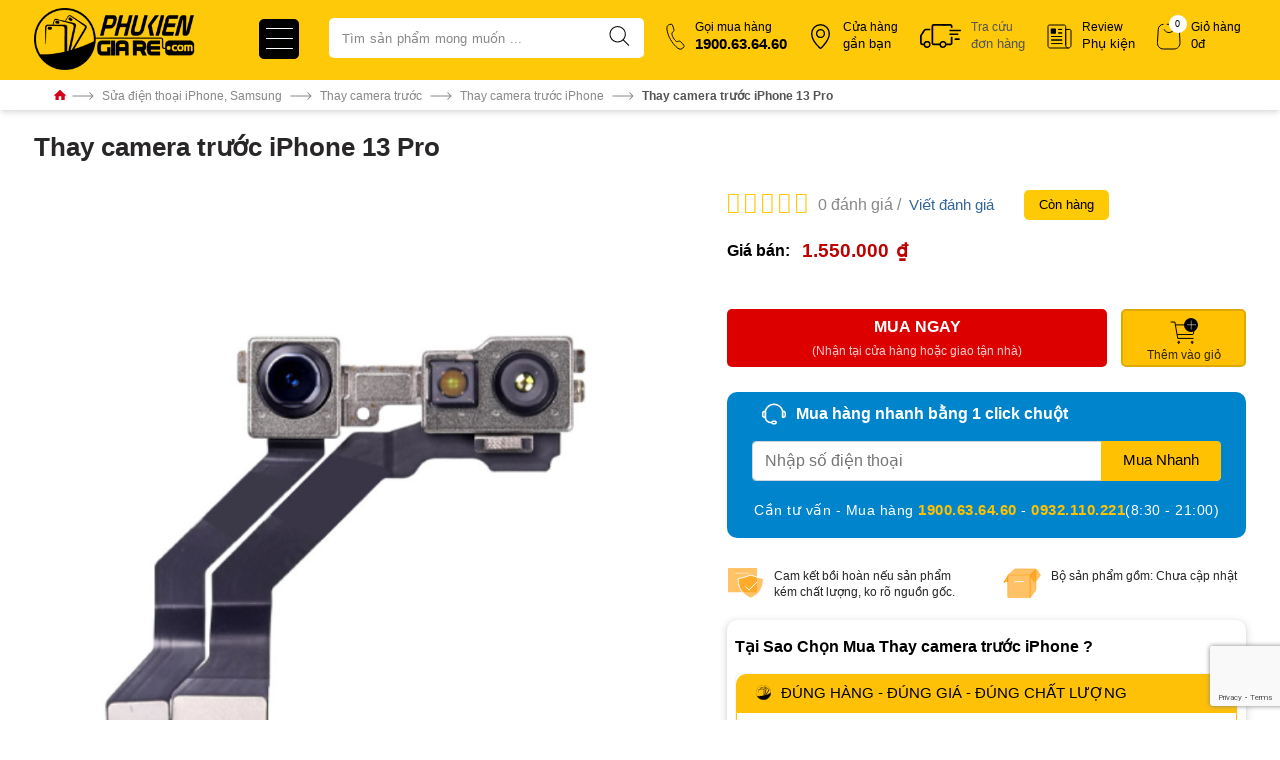

--- FILE ---
content_type: text/html; charset=utf-8
request_url: https://phukiengiare.com/thay-camera-truoc-iphone-13-pro.html
body_size: 97306
content:

<!DOCTYPE html>
<html 

    lang="vi"
    dir="ltr"
    class=""
>
<head>
    
    
    <title>Thay camera trước iPhone 13 Pro</title>

<base href="https://phukiengiare.com/" />
<meta http-equiv="Content-Type" content="text/html; charset=utf-8" data-ca-mode="" />
<meta name="viewport" content="initial-scale=1.0, width=device-width" />

<meta name="description" content="Thay camera trước iPhone 13 Pro ngay để được giá ưu đãi hậu hĩnh, dịch vụ bảo hành dài lâu và những phần quà hấp dẫn." />


<meta name="keywords" content="thay camera trước iphone 13 pro, thay camera trước iphone," />
<meta name="format-detection" content="telephone=no">

            <link rel="canonical" href="https://phukiengiare.com/thay-camera-truoc-iphone-13-pro.html" />
            
    <!-- Inline script moved to the bottom of the page -->
    
<link rel="dns-prefetch" href="https://cdn.phukiengiare.com/">





<meta content="INDEX,FOLLOW" name="robots" />
    <meta property="og:description" content="Thay camera trước iPhone 13 Pro ngay để được giá ưu đãi hậu hĩnh, dịch vụ bảo hành dài lâu và những phần quà hấp dẫn." />
    <meta property="og:url" content="https://phukiengiare.com/thay-camera-truoc-iphone-13-pro.html" />

    <meta property="og:image" content="https://phukiengiare.com/images/detailed/85/thay-camera-truoc-iphone-13-pro.jpg" />
    <meta property="og:type" content="product" />
<meta name="viewport" content="width=device-width, initial-scale=1.0,maximum-scale=1">

<meta name="copyright" content="Phụ kiện giá rẻ" />
<meta name="author" content="Phụ kiện giá rẻ" />
<meta name="GENERATOR" content="Phụ kiện giá rẻ" />
<meta http-equiv="audience" content="General" />
<meta name="resource-type" content="Document" />
<meta name="distribution" content="Global" />
<meta name="revisit-after" content="1 days" />
<meta http-equiv="content-language" content="vi" />
<meta property="og:site_name" content="phukiengiare.com" />
<meta property="og:type" content="product" />
<meta property="og:locale" content="vi_VN" />
<link rel="dns-prefetch" href="https://www.googletagmanager.com" />
<link rel="dns-prefetch" href="https://phukiengiare.com" />
<link rel="dns-prefetch" href="https://www.google-analytics.com" />
<meta name="geo.region" content="VN-SG" />
<meta name="geo.placename" content="Hồ Chí Minh" />
<meta property="fb:app_id" content="583716801696937"/>
<meta name="theme-color" content="#FEC909"/>
<meta name="google-site-verification" content="W6RF7AchWbUZo6kYEaysw8XdKeN1sN0t2sdH7lJTC6I" />
<link rel="preload" href="https://phukiengiare.com/images/detailed/85/thay-camera-truoc-iphone-13-pro.jpg" as="image">






    
    <script data-no-defe>
        dataLayer=[];
        setTimeout (function () {
            (function(w,d,s,l,i){w[l]=w[l]||[];w[l].push({'gtm.start':
            new Date().getTime(),event:'gtm.js'});var f=d.getElementsByTagName(s)[0],
                    j=d.createElement(s),dl=l!='dataLayer'?'&l='+l:'';j.async=true;j.src=
                    'https://www.googletagmanager.com/gtm.js?id='+i+dl;
                    f.parentNode.insertBefore(j,f);
                    })(window,document,'script','dataLayer','GTM-KCXWTD5');
        }, 0);
    </script>
    <script data-no-defe>
        dataLayer=[];
        var _gaq = [['_setAccount', 'GTM-KCXWTD5'], ['_trackPageview']];
        setTimeout (function () {
            var g = document.createElement ('script'),
                s = document.scripts [0];
            g.src = 'https://www.googletagmanager.com/gtag/js?id=GTM-KCXWTD5';
            s.parentNode.insertBefore (g, s);
        }, 0);
    </script>
    
    <link href="favicon.ico" rel="shortcut icon" type="image/x-icon" />
<style type="text/css">_::-webkit-full-page-media,_:future,:root:not(.supported-gap) .ty-product-review-post-message>*:not(:last-child),_::-webkit-full-page-media,_:future,:root:not(.supported-gap) .ty-product-review-post__content>*:not(:last-child),_::-webkit-full-page-media,_:future,:root:not(.supported-gap) .ty-product-review-product-rating-overview>*:not(:last-child),_::-webkit-full-page-media,_:future,:root:not(.supported-gap) .ty-product-review-product-stars-details>*:not(:last-child),_::-webkit-full-page-media,_:future,:root:not(.supported-gap) .ty-product-review-write-review>*:not(:last-child),_::-webkit-full-page-media,_:future,:root:not(.supported-gap) .ty-product-review-new-review__body>*:not(:last-child),_::-webkit-full-page-media,_:future,:root:not(.supported-gap) .ty-product-review-new-review-customer>*:not(:last-child),_::-webkit-full-page-media,_:future,:root:not(.supported-gap) .ty-product-review-new-review-customer-profile>*:not(:last-child){margin-bottom:var(--space-xs);}_::-webkit-full-page-media,_:future,:root:not(.supported-gap) .ty-product-review-product-rating>*:not(:last-child){margin-bottom:var(--space-s);}_::-webkit-full-page-media,_:future,:root:not(.supported-gap) .ty-product-review-reviews-sidebar>*:not(:last-child){margin-bottom:var(--space-m);}_::-webkit-full-page-media,_:future,:root:not(.supported-gap) .ty-product-reviews-view__main-content>.ty-pagination-container>*:not(:last-child),_::-webkit-full-page-media,_:future,:root:not(.supported-gap) .ty-product-review-view__posts>*:not(:last-child){margin-bottom:var(--space-l);}_::-webkit-full-page-media,_:future,:root:not(.supported-gap) .ty-product-review-post-location>*:not(:last-child),_::-webkit-full-page-media,_:future,:root:not(.supported-gap) .ty-product-review-post-images>*:not(:last-child),_::-webkit-full-page-media,_:future,:root:not(.supported-gap) .ty-product-review-new-review-customer-profile__location>*:not(:last-child){margin-right:var(--space-xs);}_::-webkit-full-page-media,_:future,:root:not(.supported-gap) .ty-product-review-post-header>*:not(:last-child),_::-webkit-full-page-media,_:future,:root:not(.supported-gap) .ty-product-review-product-rating-overview-short>*:not(:last-child),_::-webkit-full-page-media,_:future,:root:not(.supported-gap) .ty-product-review-post-customer__address>*:not(:last-child){margin-right:var(--space-m);}_::-webkit-full-page-media,_:future,:root:not(.supported-gap) .ty-product-review-reviews-navigation>*:not(:last-child){margin-right:var(--space-l);}.clearfix:before,.clearfix:after{display:table;content:"";line-height:0;width:100%;}.clearfix:after{clear:both;}.input-block-level{display:block;width:100%;-webkit-box-sizing:border-box;-moz-box-sizing:border-box;box-sizing:border-box;}.product-title-color{color:#595959;}article,aside,details,figcaption,figure,footer,header,hgroup,main,nav,section,summary{display:block;}audio,canvas,video{display:inline-block;}audio:not([controls]){display:none;height:0;}[hidden],template{display:none;}html{font-family:sans-serif;-ms-text-size-adjust:100%;-webkit-text-size-adjust:100%;}body{margin:0;}a{background:transparent;}a:focus{outline:thin dotted;}a:active,a:hover{outline:0;}h1{font-size:2em;margin:0.67em 0;}abbr[title]{border-bottom:1px dotted;}b,strong{font-weight:bold;}i,em,dfn{font-style:italic;}hr{-moz-box-sizing:content-box;box-sizing:content-box;height:0;}mark{background:#ff0;color:#000;}code,kbd,pre,samp{font-family:monospace,serif;font-size:1em;}pre{white-space:pre-wrap;}q{quotes:"\201C" "\201D" "\2018" "\2019";}small{font-size:80%;}sub,sup{font-size:75%;line-height:0;position:relative;vertical-align:baseline;}sup{top:-0.5em;}sub{bottom:-0.25em;}img{border:0;}svg:not(:root){overflow:hidden;}figure{margin:0;}fieldset{border:1px solid #c0c0c0;margin:0 2px;padding:0.35em 0.625em 0.75em;}legend{border:0;padding:0;}button,input,select,textarea{font-family:inherit;font-size:100%;margin:0;}button,input{line-height:normal;}button,select{text-transform:none;}button,html input[type="button"],input[type="reset"],input[type="submit"]{-webkit-appearance:button;cursor:pointer;}button[disabled],html input[disabled]{cursor:default;}input[type="checkbox"],input[type="radio"]{box-sizing:border-box;padding:0;}input[type="search"]{-webkit-appearance:textfield;-moz-box-sizing:content-box;-webkit-box-sizing:content-box;box-sizing:content-box;}input[type="search"]::-webkit-search-cancel-button,input[type="search"]::-webkit-search-decoration{-webkit-appearance:none;}button::-moz-focus-inner,input::-moz-focus-inner{border:0;padding:0;}textarea{overflow:auto;vertical-align:top;}table{border-collapse:collapse;border-spacing:0;}.ui-helper-hidden{display:none;}.ui-helper-hidden-accessible{border:0;clip:rect(0 0 0 0);height:1px;margin:-1px;overflow:hidden;padding:0;position:absolute;width:1px;}.ui-helper-clearfix:before,.ui-helper-clearfix:after{content:"";display:table;border-collapse:collapse;}.ui-helper-clearfix:after{clear:both;}.ui-helper-clearfix{min-height:0;}.ui-helper-zfix{width:100%;height:100%;top:0;left:0;position:absolute;opacity:0;filter:Alpha(Opacity=0);}.ui-front{z-index:100;}.ui-state-disabled{cursor:default !important;}.ui-icon{display:block;text-indent:-99999px;overflow:hidden;background-repeat:no-repeat;}.ui-widget-overlay{position:fixed;top:0;left:0;width:100%;height:100%;}.ui-resizable{position:relative;}.ui-resizable-handle{position:absolute;font-size:0.1px;display:block;}.ui-resizable-disabled .ui-resizable-handle,.ui-resizable-autohide .ui-resizable-handle{display:none;}.ui-resizable-n{cursor:n-resize;height:7px;width:100%;top:-5px;left:0;}.ui-resizable-s{cursor:s-resize;height:7px;width:100%;bottom:-5px;left:0;}.ui-resizable-e{cursor:e-resize;width:7px;right:-5px;top:0;height:100%;}.ui-resizable-w{cursor:w-resize;width:7px;left:-5px;top:0;height:100%;}.ui-resizable-se{cursor:se-resize;width:12px;height:12px;right:1px;bottom:1px;}.ui-resizable-sw{cursor:sw-resize;width:9px;height:9px;left:-5px;bottom:-5px;}.ui-resizable-nw{cursor:nw-resize;width:9px;height:9px;left:-5px;top:-5px;}.ui-resizable-ne{cursor:ne-resize;width:9px;height:9px;right:-5px;top:-5px;}.ui-selectable-helper{position:absolute;z-index:100;border:1px dotted black;}.ui-autocomplete{position:absolute;top:0;left:0;cursor:default;}.ui-button{display:inline-block;position:relative;padding:0;line-height:normal;margin-right:.1em;cursor:pointer;vertical-align:middle;text-align:center;overflow:visible;}.ui-button,.ui-button:link,.ui-button:visited,.ui-button:hover,.ui-button:active{text-decoration:none;}.ui-button-icon-only{width:2.2em;}button.ui-button-icon-only{width:2.4em;}.ui-button-icons-only{width:3.4em;}button.ui-button-icons-only{width:3.7em;}.ui-button .ui-button-text{display:block;line-height:normal;}.ui-button-text-only .ui-button-text{padding:.4em 1em;}.ui-button-icon-only .ui-button-text,.ui-button-icons-only .ui-button-text{padding:.4em;text-indent:-9999999px;}.ui-button-text-icon-primary .ui-button-text,.ui-button-text-icons .ui-button-text{padding:.4em 1em .4em 2.1em;}.ui-button-text-icon-secondary .ui-button-text,.ui-button-text-icons .ui-button-text{padding:.4em 2.1em .4em 1em;}.ui-button-text-icons .ui-button-text{padding-left:2.1em;padding-right:2.1em;}input.ui-button{padding:.4em 1em;}.ui-button-icon-only .ui-icon,.ui-button-text-icon-primary .ui-icon,.ui-button-text-icon-secondary .ui-icon,.ui-button-text-icons .ui-icon,.ui-button-icons-only .ui-icon{position:absolute;top:50%;margin-top:-8px;}.ui-button-icon-only .ui-icon{left:50%;margin-left:-8px;}.ui-button-text-icon-primary .ui-button-icon-primary,.ui-button-text-icons .ui-button-icon-primary,.ui-button-icons-only .ui-button-icon-primary{left:.5em;}.ui-button-text-icon-secondary .ui-button-icon-secondary,.ui-button-text-icons .ui-button-icon-secondary,.ui-button-icons-only .ui-button-icon-secondary{right:.5em;}.ui-buttonset{margin-right:7px;}.ui-buttonset .ui-button{margin-left:0;margin-right:-0.3em;}input.ui-button::-moz-focus-inner,button.ui-button::-moz-focus-inner{border:0;padding:0;}.ui-datepicker{width:17em;padding:.2em .2em 0;display:none;}.ui-datepicker .ui-datepicker-header{position:relative;padding:.2em 0;}.ui-datepicker .ui-datepicker-prev,.ui-datepicker .ui-datepicker-next{position:absolute;top:2px;width:1.8em;height:1.8em;}.ui-datepicker .ui-datepicker-prev-hover,.ui-datepicker .ui-datepicker-next-hover{top:1px;}.ui-datepicker .ui-datepicker-prev{left:2px;}.ui-datepicker .ui-datepicker-next{right:2px;}.ui-datepicker .ui-datepicker-prev-hover{left:1px;}.ui-datepicker .ui-datepicker-next-hover{right:1px;}.ui-datepicker .ui-datepicker-prev span,.ui-datepicker .ui-datepicker-next span{display:block;position:absolute;left:50%;margin-left:-8px;top:50%;margin-top:-8px;}.ui-datepicker .ui-datepicker-title{margin:0 2.3em;line-height:1.8em;text-align:center;}.ui-datepicker .ui-datepicker-title select{font-size:1em;margin:1px 0;}.ui-datepicker select.ui-datepicker-month-year{width:100%;}.ui-datepicker select.ui-datepicker-month,.ui-datepicker select.ui-datepicker-year{width:49%;}.ui-datepicker table{width:100%;font-size:.9em;border-collapse:collapse;margin:0 0 .4em;}.ui-datepicker th{padding:.7em .3em;text-align:center;font-weight:bold;border:0;}.ui-datepicker td{border:0;padding:1px;}.ui-datepicker td span,.ui-datepicker td a{display:block;padding:.2em;text-align:right;text-decoration:none;}.ui-datepicker .ui-datepicker-buttonpane{background-image:none;margin:.7em 0 0 0;padding:0 .2em;border-left:0;border-right:0;border-bottom:0;}.ui-datepicker .ui-datepicker-buttonpane button{float:right;margin:.5em .2em .4em;cursor:pointer;padding:.2em .6em .3em .6em;width:auto;overflow:visible;}.ui-datepicker .ui-datepicker-buttonpane button.ui-datepicker-current{float:left;}.ui-datepicker.ui-datepicker-multi{width:auto;}.ui-datepicker-multi .ui-datepicker-group{float:left;}.ui-datepicker-multi .ui-datepicker-group table{width:95%;margin:0 auto .4em;}.ui-datepicker-multi-2 .ui-datepicker-group{width:50%;}.ui-datepicker-multi-3 .ui-datepicker-group{width:33.3%;}.ui-datepicker-multi-4 .ui-datepicker-group{width:25%;}.ui-datepicker-multi .ui-datepicker-group-last .ui-datepicker-header,.ui-datepicker-multi .ui-datepicker-group-middle .ui-datepicker-header{border-left-width:0;}.ui-datepicker-multi .ui-datepicker-buttonpane{clear:left;}.ui-datepicker-row-break{clear:both;width:100%;font-size:0;}.ui-datepicker-rtl{direction:rtl;}.ui-datepicker-rtl .ui-datepicker-prev{right:2px;left:auto;}.ui-datepicker-rtl .ui-datepicker-next{left:2px;right:auto;}.ui-datepicker-rtl .ui-datepicker-prev:hover{right:1px;left:auto;}.ui-datepicker-rtl .ui-datepicker-next:hover{left:1px;right:auto;}.ui-datepicker-rtl .ui-datepicker-buttonpane{clear:right;}.ui-datepicker-rtl .ui-datepicker-buttonpane button{float:left;}.ui-datepicker-rtl .ui-datepicker-buttonpane button.ui-datepicker-current,.ui-datepicker-rtl .ui-datepicker-group{float:right;}.ui-datepicker-rtl .ui-datepicker-group-last .ui-datepicker-header,.ui-datepicker-rtl .ui-datepicker-group-middle .ui-datepicker-header{border-right-width:0;border-left-width:1px;}.ui-dialog{position:absolute;top:0;left:0;padding:.2em;outline:0;}.ui-dialog .ui-dialog-titlebar{padding:.4em 1em;position:relative;}.ui-dialog .ui-dialog-title{float:left;margin:.1em 0;white-space:nowrap;width:90%;overflow:hidden;text-overflow:ellipsis;}.ui-dialog .ui-dialog-titlebar-close{position:absolute;right:.3em;top:50%;width:21px;margin:-10px 0 0 0;padding:1px;height:20px;}.ui-dialog .ui-dialog-content{position:relative;border:0;padding:.5em 1em;background:none;overflow:auto;}.ui-dialog .ui-dialog-buttonpane{text-align:left;border-width:1px 0 0 0;background-image:none;margin-top:.5em;padding:.3em 1em .5em .4em;}.ui-dialog .ui-dialog-buttonpane .ui-dialog-buttonset{float:right;}.ui-dialog .ui-dialog-buttonpane button{margin:.5em .4em .5em 0;cursor:pointer;}.ui-dialog .ui-resizable-se{width:12px;height:12px;right:-5px;bottom:-5px;background-position:16px 16px;}.ui-draggable .ui-dialog-titlebar{cursor:move;}.ui-menu{list-style:none;padding:2px;margin:0;display:block;outline:none;}.ui-menu .ui-menu{margin-top:-3px;position:absolute;}.ui-menu .ui-menu-item{margin:0;padding:0;width:100%;}.ui-menu .ui-menu-divider{margin:5px -2px 5px -2px;height:0;font-size:0;line-height:0;border-width:1px 0 0 0;}.ui-menu .ui-menu-item a{text-decoration:none;display:block;padding:2px .4em;line-height:1.5;min-height:0;font-weight:normal;}.ui-menu .ui-menu-item a.ui-state-focus,.ui-menu .ui-menu-item a.ui-state-active{font-weight:normal;margin:-1px;}.ui-menu .ui-state-disabled{font-weight:normal;margin:.4em 0 .2em;line-height:1.5;}.ui-menu .ui-state-disabled a{cursor:default;}.ui-menu-icons{position:relative;}.ui-menu-icons .ui-menu-item a{position:relative;padding-left:2em;}.ui-menu .ui-icon{position:absolute;top:.2em;left:.2em;}.ui-menu .ui-menu-icon{position:static;float:right;}.ui-slider{position:relative;text-align:left;}.ui-slider .ui-slider-handle{position:absolute;z-index:2;width:1.2em;height:1.2em;cursor:default;}.ui-slider .ui-slider-range{position:absolute;z-index:1;font-size:.7em;display:block;border:0;background-position:0 0;}.ui-slider.ui-state-disabled .ui-slider-handle,.ui-slider.ui-state-disabled .ui-slider-range{filter:inherit;}.ui-slider-horizontal{height:.8em;}.ui-slider-horizontal .ui-slider-handle{top:-0.3em;margin-left:-0.6em;}.ui-slider-horizontal .ui-slider-range{top:0;height:100%;}.ui-slider-horizontal .ui-slider-range-min{left:0;}.ui-slider-horizontal .ui-slider-range-max{right:0;}.ui-slider-vertical{width:.8em;height:100px;}.ui-slider-vertical .ui-slider-handle{left:-0.3em;margin-left:0;margin-bottom:-0.6em;}.ui-slider-vertical .ui-slider-range{left:0;width:100%;}.ui-slider-vertical .ui-slider-range-min{bottom:0;}.ui-slider-vertical .ui-slider-range-max{top:0;}.ui-spinner{position:relative;display:inline-block;overflow:hidden;padding:0;vertical-align:middle;}.ui-spinner-input{border:none;background:none;color:inherit;padding:0;margin:.2em 0;vertical-align:middle;margin-left:.4em;margin-right:22px;}.ui-spinner-button{width:16px;height:50%;font-size:.5em;padding:0;margin:0;text-align:center;position:absolute;cursor:default;display:block;overflow:hidden;right:0;}.ui-spinner a.ui-spinner-button{border-top:none;border-bottom:none;border-right:none;}.ui-spinner .ui-icon{position:absolute;margin-top:-8px;top:50%;left:0;}.ui-spinner-up{top:0;}.ui-spinner-down{bottom:0;}.ui-spinner .ui-icon-triangle-1-s{background-position:-65px -16px;}.ui-tabs{position:relative;padding:.2em;}.ui-tabs .ui-tabs-nav{margin:0;padding:.2em .2em 0;}.ui-tabs .ui-tabs-nav li{list-style:none;float:left;position:relative;top:0;margin:1px .2em 0 0;border-bottom:0;padding:0;white-space:nowrap;}.ui-tabs .ui-tabs-nav li a{float:left;padding:.5em 1em;text-decoration:none;}.ui-tabs .ui-tabs-nav li.ui-tabs-active{margin-bottom:-1px;padding-bottom:1px;}.ui-tabs .ui-tabs-nav li.ui-tabs-active a,.ui-tabs .ui-tabs-nav li.ui-state-disabled a,.ui-tabs .ui-tabs-nav li.ui-tabs-loading a{cursor:text;}.ui-tabs .ui-tabs-nav li a,.ui-tabs-collapsible .ui-tabs-nav li.ui-tabs-active a{cursor:pointer;}.ui-tabs .ui-tabs-panel{display:block;border-width:0;padding:1em 1.4em;background:none;}.ui-tooltip{padding:8px;position:absolute;z-index:9999;max-width:300px;-webkit-box-shadow:0 0 5px #aaa;box-shadow:0 0 5px #aaa;}body .ui-tooltip{border-width:2px;}.ui-widget .ui-widget{font-size:1em;}.ui-widget input,.ui-widget select,.ui-widget textarea,.ui-widget button{font-family:Verdana,Arial,sans-serif;font-size:1em;}.ui-widget-content{border:1px solid #aaa;background:#fff url('../../../../../../../../design/themes/responsive/media/images/lib/ui/ui-bg_flat_75_ffffff_40x100.png?1698742305') 50% 50% repeat-x;color:#222;}.ui-widget-content>a{color:#222;}.ui-widget-header{border:1px solid #aaa;background:#ccc url('../../../../../../../../design/themes/responsive/media/images/lib/ui/ui-bg_highlight-soft_75_cccccc_1x100.png?1698742305') 50% 50% repeat-x;color:#222;font-weight:bold;}.ui-widget-header a{color:#222;}.ui-state-default,.ui-widget-content .ui-state-default,.ui-widget-header .ui-state-default{border:1px solid #d3d3d3;background:#e6e6e6 url('../../../../../../../../design/themes/responsive/media/images/lib/ui/ui-bg_glass_75_e6e6e6_1x400.png?1698742305') 50% 50% repeat-x;font-weight:normal;color:#555;}.ui-state-default a,.ui-state-default a:link,.ui-state-default a:visited{color:#555;text-decoration:none;}.ui-state-hover,.ui-widget-content .ui-state-hover,.ui-widget-header .ui-state-hover,.ui-state-focus,.ui-widget-content .ui-state-focus,.ui-widget-header .ui-state-focus{border:1px solid #999;background:#dadada url('../../../../../../../../design/themes/responsive/media/images/lib/ui/ui-bg_glass_75_dadada_1x400.png?1698742305') 50% 50% repeat-x;font-weight:normal;color:#212121;}.ui-state-hover a,.ui-state-hover a:hover,.ui-state-hover a:link,.ui-state-hover a:visited{color:#212121;text-decoration:none;}.ui-state-active,.ui-widget-content .ui-state-active,.ui-widget-header .ui-state-active{border:1px solid #aaa;background:#fff url('../../../../../../../../design/themes/responsive/media/images/lib/ui/ui-bg_glass_65_ffffff_1x400.png?1698742305') 50% 50% repeat-x;font-weight:normal;color:#212121;}.ui-state-active a,.ui-state-active a:link,.ui-state-active a:visited{color:#212121;text-decoration:none;}.ui-state-highlight,.ui-widget-content .ui-state-highlight,.ui-widget-header .ui-state-highlight{border:1px solid #fcefa1;background:#fbf9ee url('../../../../../../../../design/themes/responsive/media/images/lib/ui/ui-bg_glass_55_fbf9ee_1x400.png?1698742305') 50% 50% repeat-x;color:#363636;}.ui-state-highlight a,.ui-widget-content .ui-state-highlight a,.ui-widget-header .ui-state-highlight a{color:#363636;}.ui-state-error,.ui-widget-content .ui-state-error,.ui-widget-header .ui-state-error{border:1px solid #cd0a0a;background:#fef1ec url('../../../../../../../../design/themes/responsive/media/images/lib/ui/ui-bg_glass_95_fef1ec_1x400.png?1698742305') 50% 50% repeat-x;color:#cd0a0a;}.ui-state-error a,.ui-widget-content .ui-state-error a,.ui-widget-header .ui-state-error a{color:#cd0a0a;}.ui-state-error-text,.ui-widget-content .ui-state-error-text,.ui-widget-header .ui-state-error-text{color:#cd0a0a;}.ui-priority-primary,.ui-widget-content .ui-priority-primary,.ui-widget-header .ui-priority-primary{font-weight:bold;}.ui-priority-secondary,.ui-widget-content .ui-priority-secondary,.ui-widget-header .ui-priority-secondary{opacity:.7;filter:Alpha(Opacity=70);font-weight:normal;}.ui-state-disabled,.ui-widget-content .ui-state-disabled,.ui-widget-header .ui-state-disabled{opacity:.35;filter:Alpha(Opacity=35);background-image:none;}.ui-state-disabled .ui-icon{filter:Alpha(Opacity=35);}.ui-icon{width:16px;height:16px;background-position:16px 16px;}.ui-icon,.ui-widget-content .ui-icon{background-image:url('../../../../../../../../design/themes/responsive/media/images/lib/ui/ui-icons_222222_256x240.png?1698742305');}.ui-widget-header .ui-icon{background-image:url('../../../../../../../../design/themes/responsive/media/images/lib/ui/ui-icons_222222_256x240.png?1698742305');}.ui-state-default .ui-icon{background-image:url('../../../../../../../../design/themes/responsive/media/images/lib/ui/ui-icons_888888_256x240.png?1698742305');}.ui-state-hover .ui-icon,.ui-state-focus .ui-icon{background-image:url('../../../../../../../../design/themes/responsive/media/images/lib/ui/ui-icons_454545_256x240.png?1698742305');}.ui-state-active .ui-icon{background-image:url('../../../../../../../../design/themes/responsive/media/images/lib/ui/ui-icons_454545_256x240.png?1698742305');}.ui-state-highlight .ui-icon{background-image:url('../../../../../../../../design/themes/responsive/media/images/lib/ui/ui-icons_2e83ff_256x240.png?1698742305');}.ui-state-error .ui-icon,.ui-state-error-text .ui-icon{background-image:url('../../../../../../../../design/themes/responsive/media/images/lib/ui/ui-icons_cd0a0a_256x240.png?1698742305');}.ui-icon-carat-1-n{background-position:0 0;}.ui-icon-carat-1-ne{background-position:-16px 0;}.ui-icon-carat-1-e{background-position:-32px 0;}.ui-icon-carat-1-se{background-position:-48px 0;}.ui-icon-carat-1-s{background-position:-64px 0;}.ui-icon-carat-1-sw{background-position:-80px 0;}.ui-icon-carat-1-w{background-position:-96px 0;}.ui-icon-carat-1-nw{background-position:-112px 0;}.ui-icon-carat-2-n-s{background-position:-128px 0;}.ui-icon-carat-2-e-w{background-position:-144px 0;}.ui-icon-triangle-1-n{background-position:0 -16px;}.ui-icon-triangle-1-ne{background-position:-16px -16px;}.ui-icon-triangle-1-e{background-position:-32px -16px;}.ui-icon-triangle-1-se{background-position:-48px -16px;}.ui-icon-triangle-1-s{background-position:-64px -16px;}.ui-icon-triangle-1-sw{background-position:-80px -16px;}.ui-icon-triangle-1-w{background-position:-96px -16px;}.ui-icon-triangle-1-nw{background-position:-112px -16px;}.ui-icon-triangle-2-n-s{background-position:-128px -16px;}.ui-icon-triangle-2-e-w{background-position:-144px -16px;}.ui-icon-arrow-1-n{background-position:0 -32px;}.ui-icon-arrow-1-ne{background-position:-16px -32px;}.ui-icon-arrow-1-e{background-position:-32px -32px;}.ui-icon-arrow-1-se{background-position:-48px -32px;}.ui-icon-arrow-1-s{background-position:-64px -32px;}.ui-icon-arrow-1-sw{background-position:-80px -32px;}.ui-icon-arrow-1-w{background-position:-96px -32px;}.ui-icon-arrow-1-nw{background-position:-112px -32px;}.ui-icon-arrow-2-n-s{background-position:-128px -32px;}.ui-icon-arrow-2-ne-sw{background-position:-144px -32px;}.ui-icon-arrow-2-e-w{background-position:-160px -32px;}.ui-icon-arrow-2-se-nw{background-position:-176px -32px;}.ui-icon-arrowstop-1-n{background-position:-192px -32px;}.ui-icon-arrowstop-1-e{background-position:-208px -32px;}.ui-icon-arrowstop-1-s{background-position:-224px -32px;}.ui-icon-arrowstop-1-w{background-position:-240px -32px;}.ui-icon-arrowthick-1-n{background-position:0 -48px;}.ui-icon-arrowthick-1-ne{background-position:-16px -48px;}.ui-icon-arrowthick-1-e{background-position:-32px -48px;}.ui-icon-arrowthick-1-se{background-position:-48px -48px;}.ui-icon-arrowthick-1-s{background-position:-64px -48px;}.ui-icon-arrowthick-1-sw{background-position:-80px -48px;}.ui-icon-arrowthick-1-w{background-position:-96px -48px;}.ui-icon-arrowthick-1-nw{background-position:-112px -48px;}.ui-icon-arrowthick-2-n-s{background-position:-128px -48px;}.ui-icon-arrowthick-2-ne-sw{background-position:-144px -48px;}.ui-icon-arrowthick-2-e-w{background-position:-160px -48px;}.ui-icon-arrowthick-2-se-nw{background-position:-176px -48px;}.ui-icon-arrowthickstop-1-n{background-position:-192px -48px;}.ui-icon-arrowthickstop-1-e{background-position:-208px -48px;}.ui-icon-arrowthickstop-1-s{background-position:-224px -48px;}.ui-icon-arrowthickstop-1-w{background-position:-240px -48px;}.ui-icon-arrowreturnthick-1-w{background-position:0 -64px;}.ui-icon-arrowreturnthick-1-n{background-position:-16px -64px;}.ui-icon-arrowreturnthick-1-e{background-position:-32px -64px;}.ui-icon-arrowreturnthick-1-s{background-position:-48px -64px;}.ui-icon-arrowreturn-1-w{background-position:-64px -64px;}.ui-icon-arrowreturn-1-n{background-position:-80px -64px;}.ui-icon-arrowreturn-1-e{background-position:-96px -64px;}.ui-icon-arrowreturn-1-s{background-position:-112px -64px;}.ui-icon-arrowrefresh-1-w{background-position:-128px -64px;}.ui-icon-arrowrefresh-1-n{background-position:-144px -64px;}.ui-icon-arrowrefresh-1-e{background-position:-160px -64px;}.ui-icon-arrowrefresh-1-s{background-position:-176px -64px;}.ui-icon-arrow-4{background-position:0 -80px;}.ui-icon-arrow-4-diag{background-position:-16px -80px;}.ui-icon-extlink{background-position:-32px -80px;}.ui-icon-newwin{background-position:-48px -80px;}.ui-icon-refresh{background-position:-64px -80px;}.ui-icon-shuffle{background-position:-80px -80px;}.ui-icon-transfer-e-w{background-position:-96px -80px;}.ui-icon-transferthick-e-w{background-position:-112px -80px;}.ui-icon-folder-collapsed{background-position:0 -96px;}.ui-icon-folder-open{background-position:-16px -96px;}.ui-icon-document{background-position:-32px -96px;}.ui-icon-document-b{background-position:-48px -96px;}.ui-icon-note{background-position:-64px -96px;}.ui-icon-mail-closed{background-position:-80px -96px;}.ui-icon-mail-open{background-position:-96px -96px;}.ui-icon-suitcase{background-position:-112px -96px;}.ui-icon-comment{background-position:-128px -96px;}.ui-icon-person{background-position:-144px -96px;}.ui-icon-print{background-position:-160px -96px;}.ui-icon-trash{background-position:-176px -96px;}.ui-icon-locked{background-position:-192px -96px;}.ui-icon-unlocked{background-position:-208px -96px;}.ui-icon-bookmark{background-position:-224px -96px;}.ui-icon-tag{background-position:-240px -96px;}.ui-icon-home{background-position:0 -112px;}.ui-icon-flag{background-position:-16px -112px;}.ui-icon-calendar{background-position:-32px -112px;}.ui-icon-cart{background-position:-48px -112px;}.ui-icon-pencil{background-position:-64px -112px;}.ui-icon-clock{background-position:-80px -112px;}.ui-icon-disk{background-position:-96px -112px;}.ui-icon-calculator{background-position:-112px -112px;}.ui-icon-zoomin{background-position:-128px -112px;}.ui-icon-zoomout{background-position:-144px -112px;}.ui-icon-search{background-position:-160px -112px;}.ui-icon-wrench{background-position:-176px -112px;}.ui-icon-gear{background-position:-192px -112px;}.ui-icon-heart{background-position:-208px -112px;}.ui-icon-star{background-position:-224px -112px;}.ui-icon-link{background-position:-240px -112px;}.ui-icon-cancel{background-position:0 -128px;}.ui-icon-plus{background-position:-16px -128px;}.ui-icon-plusthick{background-position:-32px -128px;}.ui-icon-minus{background-position:-48px -128px;}.ui-icon-minusthick{background-position:-64px -128px;}.ui-icon-close{background-position:-80px -128px;}.ui-icon-closethick{background-position:-96px -128px;}.ui-icon-key{background-position:-112px -128px;}.ui-icon-lightbulb{background-position:-128px -128px;}.ui-icon-scissors{background-position:-144px -128px;}.ui-icon-clipboard{background-position:-160px -128px;}.ui-icon-copy{background-position:-176px -128px;}.ui-icon-contact{background-position:-192px -128px;}.ui-icon-image{background-position:-208px -128px;}.ui-icon-video{background-position:-224px -128px;}.ui-icon-script{background-position:-240px -128px;}.ui-icon-alert{background-position:0 -144px;}.ui-icon-info{background-position:-16px -144px;}.ui-icon-notice{background-position:-32px -144px;}.ui-icon-help{background-position:-48px -144px;}.ui-icon-check{background-position:-64px -144px;}.ui-icon-bullet{background-position:-80px -144px;}.ui-icon-radio-on{background-position:-96px -144px;}.ui-icon-radio-off{background-position:-112px -144px;}.ui-icon-pin-w{background-position:-128px -144px;}.ui-icon-pin-s{background-position:-144px -144px;}.ui-icon-play{background-position:0 -160px;}.ui-icon-pause{background-position:-16px -160px;}.ui-icon-seek-next{background-position:-32px -160px;}.ui-icon-seek-prev{background-position:-48px -160px;}.ui-icon-seek-end{background-position:-64px -160px;}.ui-icon-seek-start{background-position:-80px -160px;}.ui-icon-seek-first{background-position:-80px -160px;}.ui-icon-stop{background-position:-96px -160px;}.ui-icon-eject{background-position:-112px -160px;}.ui-icon-volume-off{background-position:-128px -160px;}.ui-icon-volume-on{background-position:-144px -160px;}.ui-icon-power{background-position:0 -176px;}.ui-icon-signal-diag{background-position:-16px -176px;}.ui-icon-signal{background-position:-32px -176px;}.ui-icon-battery-0{background-position:-48px -176px;}.ui-icon-battery-1{background-position:-64px -176px;}.ui-icon-battery-2{background-position:-80px -176px;}.ui-icon-battery-3{background-position:-96px -176px;}.ui-icon-circle-plus{background-position:0 -192px;}.ui-icon-circle-minus{background-position:-16px -192px;}.ui-icon-circle-close{background-position:-32px -192px;}.ui-icon-circle-triangle-e{background-position:-48px -192px;}.ui-icon-circle-triangle-s{background-position:-64px -192px;}.ui-icon-circle-triangle-w{background-position:-80px -192px;}.ui-icon-circle-triangle-n{background-position:-96px -192px;}.ui-icon-circle-arrow-e{background-position:-112px -192px;}.ui-icon-circle-arrow-s{background-position:-128px -192px;}.ui-icon-circle-arrow-w{background-position:-144px -192px;}.ui-icon-circle-arrow-n{background-position:-160px -192px;}.ui-icon-circle-zoomin{background-position:-176px -192px;}.ui-icon-circle-zoomout{background-position:-192px -192px;}.ui-icon-circle-check{background-position:-208px -192px;}.ui-icon-circlesmall-plus{background-position:0 -208px;}.ui-icon-circlesmall-minus{background-position:-16px -208px;}.ui-icon-circlesmall-close{background-position:-32px -208px;}.ui-icon-squaresmall-plus{background-position:-48px -208px;}.ui-icon-squaresmall-minus{background-position:-64px -208px;}.ui-icon-squaresmall-close{background-position:-80px -208px;}.ui-icon-grip-dotted-vertical{background-position:0 -224px;}.ui-icon-grip-dotted-horizontal{background-position:-16px -224px;}.ui-icon-grip-solid-vertical{background-position:-32px -224px;}.ui-icon-grip-solid-horizontal{background-position:-48px -224px;}.ui-icon-gripsmall-diagonal-se{background-position:-64px -224px;}.ui-icon-grip-diagonal-se{background-position:-80px -224px;}.ui-corner-all,.ui-corner-top,.ui-corner-left,.ui-corner-tl{border-top-left-radius:4px;}.ui-corner-all,.ui-corner-top,.ui-corner-right,.ui-corner-tr{border-top-right-radius:4px;}.ui-corner-all,.ui-corner-bottom,.ui-corner-left,.ui-corner-bl{border-bottom-left-radius:4px;}.ui-corner-all,.ui-corner-bottom,.ui-corner-right,.ui-corner-br{border-bottom-right-radius:4px;}.ui-widget-overlay{background:#aaa url('../../../../../../../../design/themes/responsive/media/images/lib/ui/ui-bg_flat_0_aaaaaa_40x100.png?1698742305') 50% 50% repeat-x;opacity:.3;filter:Alpha(Opacity=30);}.ui-widget-shadow{margin:-8px 0 0 -8px;padding:8px;background:#aaa url('../../../../../../../../design/themes/responsive/media/images/lib/ui/ui-bg_flat_0_aaaaaa_40x100.png?1698742305') 50% 50% repeat-x;opacity:.3;filter:Alpha(Opacity=30);border-radius:8px;}.row{margin-left:-20px;}.row:before,.row:after{display:table;content:"";line-height:0;width:100%;}.row:after{clear:both;}[class*="span"]{float:left;min-height:1px;margin-left:20px;}.container,.navbar-static-top .container,.navbar-fixed-top .container,.navbar-fixed-bottom .container{width:1212px;}.span16{width:1212px;}.span15{width:1135px;}.span14{width:1058px;}.span13{width:981px;}.span12{width:904px;}.span11{width:827px;}.span10{width:750px;}.span9{width:673px;}.span8{width:596px;}.span7{width:519px;}.span6{width:442px;}.span5{width:365px;}.span4{width:288px;}.span3{width:211px;}.span2{width:134px;}.span1{width:57px;}.offset16{margin-left:1252px;}.offset15{margin-left:1175px;}.offset14{margin-left:1098px;}.offset13{margin-left:1021px;}.offset12{margin-left:944px;}.offset11{margin-left:867px;}.offset10{margin-left:790px;}.offset9{margin-left:713px;}.offset8{margin-left:636px;}.offset7{margin-left:559px;}.offset6{margin-left:482px;}.offset5{margin-left:405px;}.offset4{margin-left:328px;}.offset3{margin-left:251px;}.offset2{margin-left:174px;}.offset1{margin-left:97px;}.row-fluid{width:100%;}.row-fluid:before,.row-fluid:after{display:table;content:"";line-height:0;width:100%;}.row-fluid:after{clear:both;}.row-fluid [class*="span"]{display:block;width:100%;-webkit-box-sizing:border-box;-moz-box-sizing:border-box;box-sizing:border-box;float:left;margin-left:1.6501650165016%;}.row-fluid [class*="span"]:first-child{margin-left:0;}.row-fluid .controls-row [class*="span"]+[class*="span"]{margin-left:1.6501650165016%;}.row-fluid .span16{width:100%;}.row-fluid .span15{width:93.646864686469%;}.row-fluid .span14{width:87.293729372937%;}.row-fluid .span13{width:80.940594059406%;}.row-fluid .span12{width:74.587458745875%;}.row-fluid .span11{width:68.234323432343%;}.row-fluid .span10{width:61.881188118812%;}.row-fluid .span9{width:55.528052805281%;}.row-fluid .span8{width:49.174917491749%;}.row-fluid .span7{width:42.821782178218%;}.row-fluid .span6{width:36.468646864686%;}.row-fluid .span5{width:30.115511551155%;}.row-fluid .span4{width:23.762376237624%;}.row-fluid .span3{width:17.409240924092%;}.row-fluid .span2{width:11.056105610561%;}.row-fluid .span1{width:4.7029702970297%;}.row-fluid .offset16{margin-left:103.300330033%;}.row-fluid .offset16:first-child{margin-left:101.6501650165%;}.row-fluid .offset15{margin-left:96.947194719472%;}.row-fluid .offset15:first-child{margin-left:95.29702970297%;}.row-fluid .offset14{margin-left:90.594059405941%;}.row-fluid .offset14:first-child{margin-left:88.943894389439%;}.row-fluid .offset13{margin-left:84.240924092409%;}.row-fluid .offset13:first-child{margin-left:82.590759075908%;}.row-fluid .offset12{margin-left:77.887788778878%;}.row-fluid .offset12:first-child{margin-left:76.237623762376%;}.row-fluid .offset11{margin-left:71.534653465347%;}.row-fluid .offset11:first-child{margin-left:69.884488448845%;}.row-fluid .offset10{margin-left:65.181518151815%;}.row-fluid .offset10:first-child{margin-left:63.531353135314%;}.row-fluid .offset9{margin-left:58.828382838284%;}.row-fluid .offset9:first-child{margin-left:57.178217821782%;}.row-fluid .offset8{margin-left:52.475247524752%;}.row-fluid .offset8:first-child{margin-left:50.825082508251%;}.row-fluid .offset7{margin-left:46.122112211221%;}.row-fluid .offset7:first-child{margin-left:44.471947194719%;}.row-fluid .offset6{margin-left:39.76897689769%;}.row-fluid .offset6:first-child{margin-left:38.118811881188%;}.row-fluid .offset5{margin-left:33.415841584158%;}.row-fluid .offset5:first-child{margin-left:31.765676567657%;}.row-fluid .offset4{margin-left:27.062706270627%;}.row-fluid .offset4:first-child{margin-left:25.412541254125%;}.row-fluid .offset3{margin-left:20.709570957096%;}.row-fluid .offset3:first-child{margin-left:19.059405940594%;}.row-fluid .offset2{margin-left:14.356435643564%;}.row-fluid .offset2:first-child{margin-left:12.706270627063%;}.row-fluid .offset1{margin-left:8.003300330033%;}.row-fluid .offset1:first-child{margin-left:6.3531353135314%;}[class*="span"].hide,.row-fluid [class*="span"].hide{display:none;}[class*="span"].pull-right,.row-fluid [class*="span"].pull-right{float:right;}.container{margin-right:auto;margin-left:auto;}.container:before,.container:after{display:table;content:"";line-height:0;width:100%;}.container:after{clear:both;}.container-fluid{margin:0 auto;padding-right:20px;padding-left:20px;}.container-fluid:before,.container-fluid:after{display:table;content:"";line-height:0;width:100%;}.container-fluid:after{clear:both;}@font-face{font-family:glyphs;src:url('../../../../../../../../design/themes/responsive/media/fonts/glyphs.eot?1698742305');src:url('../../../../../../../../design/themes/responsive/media/fonts/glyphs.eot?1698742305#iefix') format('embedded-opentype'),url('../../../../../../../../design/themes/responsive/media/fonts/glyphs.woff?1698742305') format('woff'),url('../../../../../../../../design/themes/responsive/media/fonts/glyphs.ttf?1698742305') format('truetype'),url('../../../../../../../../design/themes/responsive/media/fonts/glyphs.svg?1698742305#glyphs') format('svg');font-weight:normal;font-style:normal;font-display:swap;}[data-icon]:before{font-family:glyphs;content:attr(data-icon);speak:none;font-weight:normal;font-variant:normal;text-transform:none;line-height:1;-webkit-font-smoothing:antialiased;-moz-osx-font-smoothing:grayscale;}[class*="ty-icon-"]:before{font-family:inherit;}.ty-icon-up-dir,.ty-icon-right-dir,.ty-icon-down-dir,.ty-icon-left-dir,.ty-icon-star-empty,.ty-icon-th-list,.ty-icon-heart,.ty-icon-flight,.ty-icon-ok,.ty-icon-cancel,.ty-icon-cancel-circle,.ty-icon-minus-circle,.ty-icon-right-thin,.ty-icon-cw,.ty-icon-left-circle,.ty-icon-right-circle,.ty-icon-help-circle,.ty-icon-back,.ty-icon-products-multicolumns,.ty-icon-print,.ty-icon-chat,.ty-icon-article-alt,.ty-icon-docs,.ty-icon-zoom-in,.ty-icon-zoom-out,.ty-icon-down-open,.ty-icon-left-open,.ty-icon-right-open,.ty-icon-up-open,.ty-icon-down-micro,.ty-icon-up-micro,.ty-icon-right-open-thin,.ty-icon-left-open-thin,.ty-icon-products-without-options,.ty-icon-short-list,.ty-icon-plus-circle,.ty-icon-user,.ty-icon-doc-text,.ty-icon-calendar,.ty-icon-chart-bar,.ty-icon-download,.ty-icon-search,.ty-icon-lock,.ty-icon-popup,.ty-icon-plus,.ty-icon-folder,.ty-icon-folder-open,.ty-icon-mail,.ty-icon-twitter,.ty-icon-facebook,.ty-icon-file,.ty-icon-trashcan,.ty-icon-d-arrow,.ty-icon-bubble,.ty-icon-upload,.ty-icon-cog,.ty-icon-square,.ty-icon-arrow-up-right,.ty-icon-arrow-up-left,.ty-icon-arrow-down-left,.ty-icon-arrow-down-right,.ty-icon-arrow-down,.ty-icon-arrow-up,.ty-icon-arrow-left,.ty-icon-arrow-right,.ty-icon-location-arrow,.ty-icon-star,.ty-icon-star-half,.ty-icon-refresh,.ty-icon-basket,.ty-icon-image,.icon-image,.ty-icon-edit,.ty-icon-live-edit,.ty-icon-gift,.ty-icon-ban-circle,.ty-icon-wrench,.ty-icon-feed,.ty-icon-eye-open,.ty-icon-eye-close,.ty-icon-handler,.ty-icon-youtube,.ty-icon-cart,.ty-icon-target,.ty-icon-pointer,.ty-icon-shipping,.ty-icon-courier,.ty-icon-instagram{font-family:glyphs;speak:none;font-style:normal;font-weight:normal;font-variant:normal;text-transform:none;line-height:1;-webkit-font-smoothing:antialiased;}.ty-icon-up-dir:before{content:"\e000";}.ty-icon-right-dir:before{content:"\e001";}.ty-icon-down-dir:before{content:"\e002";}.ty-icon-left-dir:before{content:"\e003";}.ty-icon-star-empty:before{content:"\e004";}.ty-icon-th-list:before{content:"\e005";}.ty-icon-heart:before{content:"\e006";}.ty-icon-flight:before{content:"\e007";}.ty-icon-ok:before{content:"\e008";}.ty-icon-cancel:before{content:"\e009";}.ty-icon-cancel-circle:before{content:"\e00a";}.ty-icon-minus-circle:before{content:"\e00b";}.ty-icon-right-thin:before{content:"\e00c";}.ty-icon-cw:before{content:"\e00d";}.ty-icon-left-circle:before{content:"\e00e";}.ty-icon-right-circle:before{content:"\e00f";}.ty-icon-help-circle:before{content:"\e010";}.ty-icon-back:before{content:"\e011";}.ty-icon-products-multicolumns:before{content:"\e012";}.ty-icon-print:before{content:"\e013";}.ty-icon-chat:before{content:"\e014";}.ty-icon-article-alt:before{content:"\e015";}.ty-icon-docs:before{content:"\e016";}.ty-icon-zoom-in:before{content:"\e017";}.ty-icon-zoom-out:before{content:"\e018";}.ty-icon-down-open:before{content:"\e019";}.ty-icon-left-open:before{content:"\e01a";}.ty-icon-right-open:before{content:"\e01b";}.ty-icon-up-open:before{content:"\e01c";}.ty-icon-down-micro:before{content:"\e01d";}.ty-icon-up-micro:before{content:"\e01e";}.ty-icon-right-open-thin:before{content:"\e01f";}.ty-icon-left-open-thin:before{content:"\e020";}.ty-icon-products-without-options:before{content:"\e021";}.ty-icon-short-list:before{content:"\e022";}.ty-icon-plus-circle:before{content:"\e023";}.ty-icon-user:before{content:"\e024";}.ty-icon-doc-text:before{content:"\e025";}.ty-icon-calendar:before{content:"\e026";}.ty-icon-chart-bar:before{content:"\e027";}.ty-icon-download:before{content:"\e028";}.ty-icon-search:before{content:"\e029";}.ty-icon-lock:before{content:"\e02a";}.ty-icon-popup:before{content:"\e02b";}.ty-icon-plus:before{content:"\e02c";}.ty-icon-folder:before{content:"\e02d";}.ty-icon-folder-open:before{content:"\e02e";}.ty-icon-mail:before{content:"\e02f";}.ty-icon-twitter:before{content:"\e600";}.ty-icon-facebook:before{content:"\e601";}.ty-icon-file:before{content:"\e032";}.ty-icon-trashcan:before{content:"\e033";}.ty-icon-d-arrow:before{content:"\e602";}.ty-icon-bubble:before{content:"\e035";}.ty-icon-upload:before{content:"\e036";}.ty-icon-cog:before{content:"\e037";}.ty-icon-square:before{content:"\e038";}.ty-icon-arrow-up-right:before{content:"\e039";}.ty-icon-arrow-up-left:before{content:"\e03a";}.ty-icon-arrow-down-left:before{content:"\e03b";}.ty-icon-arrow-down-right:before{content:"\e03c";}.ty-icon-arrow-down:before{content:"\e03d";}.ty-icon-arrow-up:before{content:"\e03e";}.ty-icon-arrow-left:before{content:"\e03f";}.ty-icon-arrow-right:before{content:"\e040";}.ty-icon-location-arrow:before{content:"\e901";}.ty-icon-star:before{content:"\e041";}.ty-icon-star-half:before{content:"\e042";}.ty-icon-refresh:before{content:"\e043";}.ty-icon-basket:before{content:"\e044";}.ty-icon-image:before{content:"\e045";}.icon-image:before{content:"\e045";}.ty-icon-edit:before{content:"\e046";}.ty-icon-live-edit:before{content:"\e046";}.ty-icon-gift:before{content:"\e048";}.ty-icon-ban-circle:before{content:"\e049";}.ty-icon-wrench:before{content:"\e04a";}.ty-icon-feed:before{content:"\e603";}.ty-icon-eye-open:before{content:"\e604";}.ty-icon-eye-close:before{content:"\e605";}.ty-icon-handler:before{content:"\e606";}.ty-icon-youtube:before{content:"\e607";}.ty-icon-cart:before{content:"\e900";}.ty-icon-target:before{content:"\e9b3";}.ty-icon-pointer:before{content:"\e04b";}.ty-icon-shipping:before{content:"\e04c";}.ty-icon-courier:before{content:"\e04d";}.ty-icon-instagram:before{content:"\e04e";}@font-face{font-weight:normal;font-style:normal;font-family:ALSRubl-Arial;src:url('../../../../../../../../design/themes/phukiengiare/media/fonts/alsrubl-arial-regular.eot?1698742305');src:url('../../../../../../../../design/themes/phukiengiare/media/fonts/alsrubl-arial-regular.eot?1698742305#iefix') format('../media/fonts/embedded-opentype'),url('../../../../../../../../design/themes/phukiengiare/media/fonts/alsrubl-arial-regular.woff?1698742305') format('woff'),url('../../../../../../../../design/themes/phukiengiare/media/fonts/alsrubl-arial-regular.ttf?1698742305') format('truetype'),url('../../../../../../../../design/themes/phukiengiare/media/fonts/alsrubl-arial-regular.svg?1698742305#ALSRublArialRegular') format('svg');}.ty-rub{font-family:ALSRubl-Arial,Arial,sans-serif;font-size:inherit;}.ty-flag{display:inline-block;vertical-align:top;width:16px;height:16px;margin:0 5px 0 0;background:url('../../../../../../../../design/themes/responsive/media/images/icons/flags.png?1698742305') no-repeat -25px -25px;}.ty-flag.ty-flag-ad{background-position:0px 0px;}.ty-flag.ty-flag-ae{background-position:-50px 0px;}.ty-flag.ty-flag-af{background-position:0px -50px;}.ty-flag.ty-flag-ag{background-position:-50px -50px;}.ty-flag.ty-flag-ai{background-position:-100px 0px;}.ty-flag.ty-flag-al{background-position:-100px -50px;}.ty-flag.ty-flag-am{background-position:0px -100px;}.ty-flag.ty-flag-an{background-position:-50px -100px;}.ty-flag.ty-flag-ao{background-position:-100px -100px;}.ty-flag.ty-flag-aq{background-position:-150px 0px;}.ty-flag.ty-flag-ar{background-position:-150px -50px;}.ty-flag.ty-flag-as{background-position:-150px -100px;}.ty-flag.ty-flag-at{background-position:0px -150px;}.ty-flag.ty-flag-au{background-position:-50px -150px;}.ty-flag.ty-flag-aw{background-position:-100px -150px;}.ty-flag.ty-flag-ax{background-position:-150px -150px;}.ty-flag.ty-flag-az{background-position:-200px 0px;}.ty-flag.ty-flag-ba{background-position:-200px -50px;}.ty-flag.ty-flag-bb{background-position:-200px -100px;}.ty-flag.ty-flag-bd{background-position:-200px -150px;}.ty-flag.ty-flag-be{background-position:0px -200px;}.ty-flag.ty-flag-bf{background-position:-50px -200px;}.ty-flag.ty-flag-bg{background-position:-100px -200px;}.ty-flag.ty-flag-bh{background-position:-150px -200px;}.ty-flag.ty-flag-bi{background-position:-200px -200px;}.ty-flag.ty-flag-bj{background-position:-250px 0px;}.ty-flag.ty-flag-bl{background-position:-250px -50px;}.ty-flag.ty-flag-bm{background-position:-250px -100px;}.ty-flag.ty-flag-bn{background-position:-250px -150px;}.ty-flag.ty-flag-bo{background-position:-250px -200px;}.ty-flag.ty-flag-br{background-position:0px -250px;}.ty-flag.ty-flag-bs{background-position:-50px -250px;}.ty-flag.ty-flag-bt{background-position:-100px -250px;}.ty-flag.ty-flag-bw{background-position:-150px -250px;}.ty-flag.ty-flag-by{background-position:-200px -250px;}.ty-flag.ty-flag-bz{background-position:-250px -250px;}.ty-flag.ty-flag-ca{background-position:-300px 0px;}.ty-flag.ty-flag-cc{background-position:-300px -50px;}.ty-flag.ty-flag-cd{background-position:-300px -100px;}.ty-flag.ty-flag-cf{background-position:-300px -150px;}.ty-flag.ty-flag-cg{background-position:-300px -200px;}.ty-flag.ty-flag-ch{background-position:-300px -250px;}.ty-flag.ty-flag-ci{background-position:0px -300px;}.ty-flag.ty-flag-ck{background-position:-50px -300px;}.ty-flag.ty-flag-cl{background-position:-100px -300px;}.ty-flag.ty-flag-cm{background-position:-150px -300px;}.ty-flag.ty-flag-cn{background-position:-200px -300px;}.ty-flag.ty-flag-co{background-position:-250px -300px;}.ty-flag.ty-flag-cr{background-position:-300px -300px;}.ty-flag.ty-flag-cu{background-position:-350px 0px;}.ty-flag.ty-flag-cv{background-position:-350px -50px;}.ty-flag.ty-flag-cx{background-position:-350px -100px;}.ty-flag.ty-flag-cy{background-position:-350px -150px;}.ty-flag.ty-flag-cz{background-position:-350px -200px;}.ty-flag.ty-flag-de{background-position:-350px -250px;}.ty-flag.ty-flag-dj{background-position:-350px -300px;}.ty-flag.ty-flag-dk,.ty-flag.ty-flag-da{background-position:0px -350px;}.ty-flag.ty-flag-dm{background-position:-50px -350px;}.ty-flag.ty-flag-do{background-position:-100px -350px;}.ty-flag.ty-flag-dz{background-position:-150px -350px;}.ty-flag.ty-flag-ec{background-position:-200px -350px;}.ty-flag.ty-flag-ee{background-position:-250px -350px;}.ty-flag.ty-flag-eg{background-position:-300px -350px;}.ty-flag.ty-flag-eh{background-position:-350px -350px;}.ty-flag.ty-flag-er{background-position:-400px 0px;}.ty-flag.ty-flag-es{background-position:-400px -50px;}.ty-flag.ty-flag-et{background-position:-400px -100px;}.ty-flag.ty-flag-eu{background-position:-400px -150px;}.ty-flag.ty-flag-fi{background-position:-400px -200px;}.ty-flag.ty-flag-fj{background-position:-400px -250px;}.ty-flag.ty-flag-fk{background-position:-400px -300px;}.ty-flag.ty-flag-fm{background-position:-400px -350px;}.ty-flag.ty-flag-fo{background-position:0px -400px;}.ty-flag.ty-flag-fr{background-position:-50px -400px;}.ty-flag.ty-flag-ga{background-position:-100px -400px;}.ty-flag.ty-flag-gb,.ty-flag.ty-flag-en{background-position:-150px -400px;}.ty-flag.ty-flag-gd{background-position:-200px -400px;}.ty-flag.ty-flag-ge{background-position:-250px -400px;}.ty-flag.ty-flag-gg{background-position:-300px -400px;}.ty-flag.ty-flag-gh{background-position:-350px -400px;}.ty-flag.ty-flag-gi{background-position:-400px -400px;}.ty-flag.ty-flag-gl{background-position:-450px 0px;}.ty-flag.ty-flag-gm{background-position:-450px -50px;}.ty-flag.ty-flag-gn{background-position:-450px -100px;}.ty-flag.ty-flag-gq{background-position:-450px -150px;}.ty-flag.ty-flag-gr,.ty-flag.ty-flag-el{background-position:-450px -200px;}.ty-flag.ty-flag-gs{background-position:-450px -250px;}.ty-flag.ty-flag-gt{background-position:-450px -300px;}.ty-flag.ty-flag-gu{background-position:-450px -350px;}.ty-flag.ty-flag-gw{background-position:-450px -400px;}.ty-flag.ty-flag-gy{background-position:0px -450px;}.ty-flag.ty-flag-hk{background-position:-50px -450px;}.ty-flag.ty-flag-hn{background-position:-100px -450px;}.ty-flag.ty-flag-hr{background-position:-150px -450px;}.ty-flag.ty-flag-ht{background-position:-200px -450px;}.ty-flag.ty-flag-hu{background-position:-250px -450px;}.ty-flag.ty-flag-id{background-position:-300px -450px;}.ty-flag.ty-flag-ie{background-position:-350px -450px;}.ty-flag.ty-flag-il{background-position:-400px -450px;}.ty-flag.ty-flag-im{background-position:-450px -450px;}.ty-flag.ty-flag-in{background-position:-500px 0px;}.ty-flag.ty-flag-iq{background-position:-500px -50px;}.ty-flag.ty-flag-ir{background-position:-500px -100px;}.ty-flag.ty-flag-is{background-position:-500px -150px;}.ty-flag.ty-flag-it{background-position:-500px -200px;}.ty-flag.ty-flag-je{background-position:-500px -250px;}.ty-flag.ty-flag-jm{background-position:-500px -300px;}.ty-flag.ty-flag-jo{background-position:-500px -350px;}.ty-flag.ty-flag-jp{background-position:-500px -400px;}.ty-flag.ty-flag-ke{background-position:-500px -450px;}.ty-flag.ty-flag-kg{background-position:0px -500px;}.ty-flag.ty-flag-kh{background-position:-50px -500px;}.ty-flag.ty-flag-ki{background-position:-100px -500px;}.ty-flag.ty-flag-km{background-position:-150px -500px;}.ty-flag.ty-flag-kn{background-position:-200px -500px;}.ty-flag.ty-flag-kp{background-position:-250px -500px;}.ty-flag.ty-flag-kr{background-position:-300px -500px;}.ty-flag.ty-flag-kv{background-position:-350px -500px;}.ty-flag.ty-flag-kw{background-position:-400px -500px;}.ty-flag.ty-flag-ky{background-position:-450px -500px;}.ty-flag.ty-flag-kz{background-position:-500px -500px;}.ty-flag.ty-flag-la{background-position:-550px 0px;}.ty-flag.ty-flag-lb{background-position:-550px -50px;}.ty-flag.ty-flag-lc{background-position:-550px -100px;}.ty-flag.ty-flag-li{background-position:-550px -150px;}.ty-flag.ty-flag-lk{background-position:-550px -200px;}.ty-flag.ty-flag-lr{background-position:-550px -250px;}.ty-flag.ty-flag-ls{background-position:-550px -300px;}.ty-flag.ty-flag-lt{background-position:-550px -350px;}.ty-flag.ty-flag-lu{background-position:-550px -400px;}.ty-flag.ty-flag-lv{background-position:-550px -450px;}.ty-flag.ty-flag-ly{background-position:-550px -500px;}.ty-flag.ty-flag-ma{background-position:0px -550px;}.ty-flag.ty-flag-mc{background-position:-50px -550px;}.ty-flag.ty-flag-md{background-position:-100px -550px;}.ty-flag.ty-flag-me{background-position:-150px -550px;}.ty-flag.ty-flag-mg{background-position:-200px -550px;}.ty-flag.ty-flag-mh{background-position:-250px -550px;}.ty-flag.ty-flag-mk{background-position:-300px -550px;}.ty-flag.ty-flag-ml{background-position:-350px -550px;}.ty-flag.ty-flag-mm{background-position:-400px -550px;}.ty-flag.ty-flag-mn{background-position:-450px -550px;}.ty-flag.ty-flag-mo{background-position:-500px -550px;}.ty-flag.ty-flag-mp{background-position:-550px -550px;}.ty-flag.ty-flag-mr{background-position:-600px 0px;}.ty-flag.ty-flag-ms{background-position:-600px -50px;}.ty-flag.ty-flag-mt{background-position:-600px -100px;}.ty-flag.ty-flag-mu{background-position:-600px -150px;}.ty-flag.ty-flag-mv{background-position:-600px -200px;}.ty-flag.ty-flag-mw{background-position:-600px -250px;}.ty-flag.ty-flag-mx{background-position:-600px -300px;}.ty-flag.ty-flag-my{background-position:-600px -350px;}.ty-flag.ty-flag-mz{background-position:-600px -400px;}.ty-flag.ty-flag-na{background-position:-600px -450px;}.ty-flag.ty-flag-nc{background-position:-600px -500px;}.ty-flag.ty-flag-ne{background-position:-600px -550px;}.ty-flag.ty-flag-nf{background-position:0px -600px;}.ty-flag.ty-flag-ng{background-position:-50px -600px;}.ty-flag.ty-flag-ni{background-position:-100px -600px;}.ty-flag.ty-flag-nl{background-position:-150px -600px;}.ty-flag.ty-flag-no{background-position:-200px -600px;}.ty-flag.ty-flag-np{background-position:-250px -600px;}.ty-flag.ty-flag-nr{background-position:-300px -600px;}.ty-flag.ty-flag-nu{background-position:-350px -600px;}.ty-flag.ty-flag-nz{background-position:-400px -600px;}.ty-flag.ty-flag-om{background-position:-450px -600px;}.ty-flag.ty-flag-pa{background-position:-500px -600px;}.ty-flag.ty-flag-pe{background-position:-550px -600px;}.ty-flag.ty-flag-pg{background-position:-600px -600px;}.ty-flag.ty-flag-ph{background-position:-650px 0px;}.ty-flag.ty-flag-pk{background-position:-650px -50px;}.ty-flag.ty-flag-pl{background-position:-650px -100px;}.ty-flag.ty-flag-pn{background-position:-650px -150px;}.ty-flag.ty-flag-pr{background-position:-650px -200px;}.ty-flag.ty-flag-ps{background-position:-650px -250px;}.ty-flag.ty-flag-pt{background-position:-650px -300px;}.ty-flag.ty-flag-pw{background-position:-650px -350px;}.ty-flag.ty-flag-py{background-position:-650px -400px;}.ty-flag.ty-flag-qa{background-position:-650px -450px;}.ty-flag.ty-flag-ro{background-position:-650px -500px;}.ty-flag.ty-flag-rs{background-position:-650px -550px;}.ty-flag.ty-flag-ru{background-position:-650px -600px;}.ty-flag.ty-flag-rw{background-position:0px -650px;}.ty-flag.ty-flag-sa{background-position:-50px -650px;}.ty-flag.ty-flag-sb{background-position:-100px -650px;}.ty-flag.ty-flag-sc{background-position:-150px -650px;}.ty-flag.ty-flag-sd{background-position:-200px -650px;}.ty-flag.ty-flag-se{background-position:-250px -650px;}.ty-flag.ty-flag-sg{background-position:-300px -650px;}.ty-flag.ty-flag-sh{background-position:-350px -650px;}.ty-flag.ty-flag-si{background-position:-400px -650px;}.ty-flag.ty-flag-sk{background-position:-450px -650px;}.ty-flag.ty-flag-sl{background-position:-500px -650px;}.ty-flag.ty-flag-sm{background-position:-550px -650px;}.ty-flag.ty-flag-sn{background-position:-600px -650px;}.ty-flag.ty-flag-so{background-position:-650px -650px;}.ty-flag.ty-flag-sr{background-position:-700px 0px;}.ty-flag.ty-flag-ss{background-position:-700px -50px;}.ty-flag.ty-flag-st{background-position:-700px -100px;}.ty-flag.ty-flag-sv{background-position:-700px -150px;}.ty-flag.ty-flag-sy{background-position:-700px -200px;}.ty-flag.ty-flag-sz{background-position:-700px -250px;}.ty-flag.ty-flag-tc{background-position:-700px -300px;}.ty-flag.ty-flag-td{background-position:-700px -350px;}.ty-flag.ty-flag-tg{background-position:-700px -400px;}.ty-flag.ty-flag-th{background-position:-700px -450px;}.ty-flag.ty-flag-tj{background-position:-700px -500px;}.ty-flag.ty-flag-tm{background-position:-700px -550px;}.ty-flag.ty-flag-tn{background-position:-700px -600px;}.ty-flag.ty-flag-to{background-position:-700px -650px;}.ty-flag.ty-flag-tp{background-position:0px -700px;}.ty-flag.ty-flag-tr{background-position:-50px -700px;}.ty-flag.ty-flag-tt{background-position:-100px -700px;}.ty-flag.ty-flag-tv{background-position:-150px -700px;}.ty-flag.ty-flag-tw{background-position:-200px -700px;}.ty-flag.ty-flag-tz{background-position:-250px -700px;}.ty-flag.ty-flag-ua{background-position:-300px -700px;}.ty-flag.ty-flag-ug{background-position:-350px -700px;}.ty-flag.ty-flag-us{background-position:-400px -700px;}.ty-flag.ty-flag-uy{background-position:-450px -700px;}.ty-flag.ty-flag-uz{background-position:-500px -700px;}.ty-flag.ty-flag-va{background-position:-550px -700px;}.ty-flag.ty-flag-vc{background-position:-600px -700px;}.ty-flag.ty-flag-ve{background-position:-650px -700px;}.ty-flag.ty-flag-vg{background-position:-700px -700px;}.ty-flag.ty-flag-vi{background-position:-750px 0px;}.ty-flag.ty-flag-vn{background-position:-750px -50px;}.ty-flag.ty-flag-vu{background-position:-750px -100px;}.ty-flag.ty-flag-ws{background-position:-750px -150px;}.ty-flag.ty-flag-ye{background-position:-750px -200px;}.ty-flag.ty-flag-yt{background-position:-750px -250px;}.ty-flag.ty-flag-za{background-position:-750px -300px;}.ty-flag.ty-flag-zh{background-position:-200px -300px;}.ty-flag.ty-flag-zm{background-position:-750px -350px;}.ty-flag.ty-flag-zw{background-position:-750px -400px;}@media only screen and (-webkit-min-device-pixel-ratio: 2),only screen and (min-device-pixel-ratio: 2){.ty-flag{background-image:url('../../../../../../../../design/themes/responsive/media/images/icons/flags@2x.png?1698742305');background-size:800px 800px;}}@media print{body{background:#fff;min-width:0;}#ci_header,#ci_footer{display:none;}.product-main-info h1.ty-mainbox-title,.in-stock,.ty-mainbox-title span{color:#333;}.ty-footer-menu div,.ty-payment-icons,.qty,.sidebox-wrapper,.ty-sort-container{display:none;}.central-column,.container-left .central-column{margin:0;overflow:visible;}.ty-helper-container{width:700px;}.container{width:auto;border:0;}}.cm-dialog-opener{-webkit-touch-callout:none;}*{-webkit-tap-highlight-color:rgba(0,0,0,0);}body{background:#fff;max-width:100%;}body,p,div,li{color:#000;font-family:'Helvetica Neue',tahoma,-apple-system,sans-serif;font-size:15px;font-style:normal;font-weight:normal;}p{margin:0;padding:6px 0;}a{font-family:'Helvetica Neue',tahoma,-apple-system,sans-serif;font-size:15px;font-weight:normal;font-style:normal;text-decoration:none;outline:none;color:#545454;cursor:pointer;border-bottom:0;-webkit-transition:all 150ms;-moz-transition:all 150ms;-o-transition:all 150ms;transition:all 150ms;}a:hover{color:#3b3b3b;}ul{padding:0;margin:0;list-style:none;}ol{padding:0 0 0 15px;}li{margin:0;padding:2px 0;text-indent:0;list-style:none;}hr{border:0;border-bottom:1px solid #444;}img{max-width:100%;height:auto;vertical-align:middle;font-size:0;}h1,h2,h3,h4,h5,h6{margin:0 0 15px 0;color:#000;}h1,h2{text-decoration:none;font-weight:bold;font-style:normal;font-size:24px;font-family:'Helvetica Neue',tahoma,-apple-system,sans-serif;}.ty-dl{margin:0;}.ty-dt{margin:0;}.ty-dd{margin:0;}.ty-blockquote{margin:0;}.ty-address{font-style:normal;}.ty-btn{display:inline-block;margin-bottom:0;padding:6px 20px;outline:0px;border:1px solid rgba(0,0,0,0);background:#bdc3c7;background-image:none;color:#fff;vertical-align:middle;text-align:center;line-height:1.428571429;cursor:pointer;font-size:16px;font-weight:normal;font-style:normal;text-decoration:none;border-radius:5px;-webkit-user-select:none;-moz-user-select:none;-ms-user-select:none;-o-user-select:none;user-select:none;-webkit-transition:background 200ms;-moz-transition:background 200ms;-o-transition:background 200ms;transition:background 200ms;}.ty-btn+.ty-btn{margin-left:10px;}.ty-btn i{position:relative;top:2px;margin-right:5px;}.ty-btn.ty-btn-icon i{margin-left:3px;margin-right:3px;}.ty-btn:hover{color:#fff;text-decoration:none;}.ty-btn__big{padding:6px 17px;text-transform:uppercase;}.ty-btn__text,.ty-btn__text:hover{padding:0;background:none !important;color:#545454;}.ty-btn__primary{background:#000;color:#fff;}.ty-btn__primary:hover{background:#0f0f0f;color:#fff;}.ty-btn__primary.ty-btn__text{color:#000;}.ty-btn__secondary{background:#fd9902;color:#fff;}.ty-btn__secondary:hover{background:#fdad35;color:#fff;}.ty-btn__tertiary{background:#bdc3c7;color:#fff;}.ty-btn__tertiary:hover{background:#d9dcde;color:#fff;}.buttons-container .buttons-container{margin-top:0;}.ty-btn-go{position:absolute;top:1px;right:1px;padding:0 10px;min-width:32px;height:30px;border:0px;border-left:1px solid #cdcdcd;background:#444;cursor:pointer;box-sizing:border-box;}.ty-btn-go__icon{position:absolute;top:5px;left:12px;font-size:20px;line-height:20px;color:#808080;}.ty-btn-reset{background:none;border:0;padding:0;}.ty-float-left{float:left;}.ty-float-right{float:right;}.ty-clear-both{clear:both;}.ty-valign{vertical-align:middle;}.ty-valign-top{vertical-align:top;}.ty-valign-bottom{vertical-align:bottom;}.hidden{display:none;visibility:visible;}.ty-strong{font-weight:bold;}.ty-italic{font-style:italic;}.ty-lowercase{text-transform:lowercase;}.ty-uppercase{text-transform:uppercase;}.ty-left{text-align:left;}.ty-right{text-align:right;}.ty-center{text-align:center;}.ty-justify{text-align:justify;}.ty-strike{text-decoration:line-through;}.ty-center-block{margin:0 auto;}.ty-inline{display:inline;}.ty-block{display:block;}.ty-inline-block{display:inline-block;}.ty-scroll-x{overflow-x:auto;overflow-y:hidden;padding-bottom:3px;width:100%;height:100%;}.ty-hand{cursor:pointer;}.ty-nowrap{white-space:nowrap;}.ty-overflow-hidden{overflow:hidden;}.ty-width-full{width:100%;}.ty-p-none{padding:0 !important;}.ty-m-none{margin:0 !important;}.ty-mb-l{margin-bottom:30px;}.ty-mt-l{margin-top:30px;}.ty-mb-m{margin-bottom:20px;}.ty-mt-m{margin-top:20px;}.ty-mtb-s{margin:10px 0;}.ty-mtb-xs{margin:5px 0;}.ty-ml-s{margin-left:10px;}.ty-mt-s{margin-top:10px;}.ty-mt-m{margin-top:20px;}.ty-mb-s{margin-bottom:10px;}.ty-position-relative{position:relative;}.ty-muted{color:#000;}.cm-opacity{opacity:0.3;}.cm-hint{color:#404040;}input[type="text"],input[type="password"],input[type="tel"],input[type="number"],textarea,select{padding:4px 8px;border:1px solid #1e1e1e;background:#fff;font-family:'Helvetica Neue',tahoma,-apple-system,sans-serif;font-size:15px;font-style:normal;font-weight:normal;-webkit-box-sizing:border-box;-moz-box-sizing:border-box;box-sizing:border-box;}input[type="text"],input[type="password"],input[type="tel"],input[type="number"]{height:32px;-webkit-appearance:none;border-radius:0;}.ty-input-height{height:32px;}select[multiple="multiple"]{min-height:80px;}.radio,.checkbox,input[type="radio"],input[type="checkbox"]{margin:-4px 6px 0 0;padding:0;vertical-align:middle;}input[type="text"]:focus,input[type="password"]:focus,input[type="tel"]:focus,input[type="number"]:focus,textarea:focus{outline:0;border-color:#545454;-webkit-transition:border 0.2s linear 0s;-moz-transition:border 0.2s linear 0s;-o-transition:border 0.2s linear 0s;transition:border 0.2s linear 0s;}.radio.ty-checkbox__input,.checkbox.ty-checkbox__input,input[type="radio"].ty-checkbox__input,input[type="checkbox"].ty-checkbox__input{border:0;clip:rect(0 0 0 0);-webkit-clip-path:polygon(0px 0px,0px 0px,0px 0px);clip-path:polygon(0px 0px,0px 0px,0px 0px);height:1px;margin:-1px;overflow:hidden;padding:0;position:absolute;width:1px;white-space:nowrap;}.ty-checkbox__input+.ty-checkbox__label{display:inline-flex;position:relative;min-height:19px;min-width:28px;padding-top:4px;padding-bottom:5px;}.ty-checkbox__input+.ty-checkbox__label:before{content:'';position:absolute;top:0;left:0;width:26px;height:26px;border:1px solid #1e1e1e;background-color:#fff;color:#404040;-webkit-transition:border 0.2s linear 0s;-moz-transition:border 0.2s linear 0s;-o-transition:border 0.2s linear 0s;transition:border 0.2s linear 0s;}.ty-checkbox__input+.ty-checkbox__label:after{content:"\e008";display:flex;position:absolute;justify-content:center;align-items:center;width:28px;height:28px;top:0;left:0;opacity:0;font-family:glyphs;speak:none;font-style:normal;font-weight:normal;font-variant:normal;text-transform:none;line-height:1;-webkit-font-smoothing:antialiased;font-size:22px;}.ty-checkbox__input+.ty-checkbox__label:not(:empty):not(.ty-checkbox__input+.ty-checkbox__label--sr-only){padding-left:38px;}.ty-checkbox__input+.ty-checkbox__label--sr-only{height:19px;overflow:hidden;position:absolute;width:28px;white-space:nowrap;}.ty-checkbox__input:focus+label{border-color:#545454;outline:5px auto #0096ff;outline:5px auto -webkit-focus-ring-color;}.ty-checkbox__input:checked+.ty-checkbox__label:after{opacity:1;}select{padding:4px 3px 3px;min-width:4em;max-width:100%;height:2.2em;line-height:2.2em;}input[type="number"]{-moz-appearance:textfield;}input[type=number]::-webkit-inner-spin-button,input[type=number]::-webkit-outer-spin-button{-webkit-appearance:none;margin:0;}.ty-control-group{margin:0 0 12px 0;vertical-align:middle;}.ty-control-group:before,.ty-control-group:after{display:table;content:"";line-height:0;width:100%;}.ty-control-group:after{clear:both;}.ty-control-group__label{float:left;padding:6px 0;margin-right:10px;width:110px;color:#000;}.ty-control-group__title{display:block;padding:6px 0;font-weight:bold;}.ty-control-group__price{width:115px;}.ty-control-group__item{display:inline-block;padding:6px 0;vertical-align:middle;word-break:break-all;word-break:break-word;}.ty-control-group__item.ty-company-name{margin-right:25px;}.ty-control-group label.hidden{display:none;}.ty-input-append{position:relative;margin:10px 0 0 0;}.ty-input-append .ty-input-text{width:100%;padding-right:35px;}.ty-select-field{padding:3px 0;}.ty-select-field__label{display:block;padding:3px 0;margin-right:10px;font-size:90%;}.ty-select-field__checkbox{vertical-align:middle;}label.cm-failed-label{color:#bf4d4d;}label.cm-required:after{padding-left:3px;color:#ea7162;content:"*";font-size:13px;line-height:1px;}input[type="text"].cm-failed-field,input[type="password"].cm-failed-field,input[type="email"].cm-failed-field,input[type="tel"].cm-failed-field,input[type="number"].cm-failed-field,select.cm-failed-field,textarea.cm-failed-field,.cm-field-container.cm-failed-field input[type="text"],.cm-field-container.cm-failed-field input[type="password"],.cm-field-container.cm-failed-field input[type="email"],.cm-field-container.cm-failed-field input[type="tel"],.cm-field-container.cm-failed-field input[type="number"]{border:1px solid #bf4d4d;background:#fff;}.ty-error-text{color:#b94a48;}.disabled,select.disabled{background:#e3e3e3;}.ty-input-text{width:auto;}.ty-input-text-medium{width:300px;}.ty-input-text-large{width:550px;}.ty-input-text-short{width:50px;}.ty-input-text-full{width:100%;}.ty-input-textarea{resize:vertical;}.ty-input-textarea--limit{min-height:7em;max-height:28em;}.ty-table{width:100%;margin-top:30px;border:1px solid #444;border-width:1px 0px 1px 1px;border-bottom:none;}.ty-table th{padding:12px;border-right:1px solid #444;border-bottom:1px solid #444;background:#4e4e4e;text-align:left;text-transform:none;white-space:nowrap;font-weight:bold;line-height:normal;}.ty-table th i{margin-left:5px;position:relative;top:3px;font-size:16px;color:#bdc3c7;}.ty-table tr,.table .table tr{background-color:#fff;}.ty-table table tr{background-color:transparent;}.ty-table td,.ty-table .table td{padding:13px;border-right:1px solid #ecf0f1;border-bottom:1px solid #ecf0f1;}.ty-table tbody tr:nth-child(2n){background:#4e4e4e;}.ty-table th,.ty-table th a{color:#404040;font-weight:bold;}.ty-table__responsive-header{display:none;}.help-inline{display:block;}.help-inline p{padding:4px 0px 0px 0px;color:#b94a48 !important;}.ty-dir-list{display:inline-block;width:7px;font-size:15px;margin-right:5px;cursor:pointer;}.ty-extra-link{border-bottom:1px dotted #4d4d4d;padding:0;text-decoration:none;color:#000;cursor:pointer;}.ty-dashed-link{border-bottom-width:1px;border-bottom-style:dotted;text-decoration:none;}.ty-login-form__wrong-credentials-container{padding:10px 0;text-align:center;}.ty-remove{position:relative;display:inline-block;width:auto;white-space:nowrap;text-decoration:none;}.ty-remove:hover{text-decoration:none;}.ty-remove__icon{vertical-align:middle;}.ty-remove__txt{padding-left:5px;font-size:12px;color:#111;vertical-align:middle;}.ty-remove:hover .ty-remove__txt,.ty-remove:hover .ty-remove__icon{color:#111;}.ty-delete-big,.ty-delete-icon{vertical-align:middle;}.ty-delete-big:hover,.ty-delete-icon:hover{text-decoration:none;}.ty-delete-big__icon{font-size:19px;color:#111;}.ty-caret{position:absolute;top:-16px;left:14px;float:left;overflow:hidden;width:16px;height:16px;}.ty-caret .ty-caret-outer,.ty-caret .ty-caret-inner{position:absolute;top:0;left:0;display:inline-block;margin-left:-1px;}.ty-caret .ty-caret-outer{width:0;height:0;border-top:16px solid transparent;border-right:16px solid #444;}.ty-caret .ty-caret-inner{top:2px;left:1px;width:0;height:0;border-top:14px solid transparent;border-right:14px solid #fff;}.ty-caret-bottom{position:absolute;bottom:-16px;left:14px;float:left;overflow:hidden;width:16px;height:16px;}.ty-caret-bottom .ty-caret-outer,.ty-caret-bottom .ty-caret-inner{position:absolute;top:0;left:0;display:inline-block;margin-left:-1px;}.ty-caret-bottom .ty-caret-outer{width:0;height:0;border-bottom:16px solid transparent;border-left:16px solid #444;}.ty-caret-bottom .ty-caret-inner{top:-1px;left:2px;width:0;height:0;border-bottom:14px solid transparent;border-left:14px solid #fff;}.ty-caret-info{position:absolute;top:-7px;left:12px;float:left;overflow:hidden;width:12px;height:7px;}.ty-caret-info .ty-caret-outer,.ty-caret-info .ty-caret-inner{position:absolute;top:0;left:0;display:inline-block;margin-left:-1px;}.ty-caret-info .ty-caret-outer{border-right:7px solid transparent;border-bottom:7px solid #bdc3c7;border-left:7px solid transparent;}.ty-caret-info .ty-caret-inner{top:1px;left:1px;display:inline-block;border-right:6px solid transparent;border-bottom:6px solid #fff;border-left:6px solid transparent;}.ty-dialog-caret{position:relative;margin-top:var(--space-s);padding:var(--space-s);border:1px solid #e3e3e3;}.ty-dialog-caret:before,.ty-dialog-caret:after{content:'';position:absolute;left:var(--space-s);bottom:100%;border-top:var(--width-s) solid transparent;border-left:var(--width-s) solid #e3e3e3;}.ty-dialog-caret:after{border-left-color:#fff;transform:scale(0.9);transform-origin:bottom;}.ty-no-items{padding:60px 20px;background:#f8f9f9;color:#bdc3c7;text-align:center;font-size:115%;margin-bottom:20px;}.ty-no-items--extended{display:flex;flex-direction:column;align-items:center;}.ty-icon-cancel-circle{font-size:16px;line-height:16px;color:#000;}.ty-menu{-webkit-user-select:none;-moz-user-select:none;-ms-user-select:none;-o-user-select:none;user-select:none;}.ty-menu:before,.ty-menu:after{display:table;content:"";line-height:0;width:100%;}.ty-menu:after{clear:both;}.ty-menu__items{background:#26323e;position:relative;}.ty-menu__items:before,.ty-menu__items:after{display:table;content:"";line-height:0;width:100%;}.ty-menu__items:after{clear:both;}.ty-menu__item{padding:0px;display:block;float:left;}.ty-menu__item-active .ty-menu__item-link{background:#1c252e;}.no-touch .ty-menu__item:hover .ty-menu__submenu-items,.is-hover-menu .ty-menu__submenu-items{display:block;}.no-touch .ty-menu__item:hover .ty-menu__item-link,.is-hover-menu .ty-menu__item-link,.is-hover-menu.ty-menu__item-active .ty-menu__item-link{background:#202a35;color:white;text-shadow:none;}.ty-menu__item .ty-menu__item-link{color:#fff;position:relative;padding:13px 20px;display:block;min-height:46px;cursor:pointer;-webkit-box-sizing:border-box;-moz-box-sizing:border-box;box-sizing:border-box;}.ty-menu__item .ty-menu__item-link .ty-icon-down-micro{position:absolute;font-size:20px;right:12px;top:13px;}.ty-menu__submenu-items{min-width:200px;display:none;position:absolute;background:white;z-index:200;border:1px solid #1e2831;border-top:0;padding:15px 16px;}.ty-menu__submenu-items .ty-menu__submenu-item{margin-bottom:10px;}.ty-menu__submenu-items .ty-menu__submenu-link{color:#545454;}.ty-menu__submenu-items .ty-top-mine__submenu-col{margin:0px 10px 0px 0px;display:inline-block;vertical-align:top;min-width:139px;}.ty-menu__submenu-items .ty-top-mine__submenu-col:last-child{margin-right:1px;}.ty-menu__submenu-item-header{min-height:25px;margin-bottom:10px;padding-bottom:2px;border-bottom:1px solid #e5e5e5;}.ty-menu__submenu-item-header .ty-menu__submenu-link{font-weight:bold;color:#545454;}.ty-menu__submenu .ty-menu__submenu-items .ty-menu__submenu-item-active a{color:#fff;background:#545454;padding:2px 6px;}.ty-menu__submenu-dropdown-bottom{display:block;background:#ecf0f1;margin:0px -16px -15px;padding:10px;text-align:right;}.ty-menu-vertical .ty-menu__items{border-bottom:1px solid #34495e;z-index:30;}.ty-menu-vertical .ty-menu__item{float:none;position:relative;}.ty-menu-vertical .ty-menu__item .ty-menu__submenu{display:none;right:0;left:auto;top:0;position:absolute;z-index:6;}.ty-menu-vertical .ty-menu__submenu-items{padding:0;border:1px solid #1e2831;}.no-touch .ty-menu-vertical .ty-menu__submenu .ty-menu__item:hover>.ty-menu__submenu-item-header .ty-menu__item-link,.ty-menu-vertical .ty-menu__submenu .is-hover-menu>.ty-menu__submenu-item-header .ty-menu__item-link{background:#545454;color:#fff;}.no-touch .ty-menu-vertical .ty-menu__submenu .ty-menu__item:hover i,.ty-menu-vertical .ty-menu__submenu .is-hover-menu i{color:#fff;}.ty-menu-vertical .ty-menu__item .ty-menu__submenu .ty-menu__item-link{color:#545454;background:white;padding:14px 20px;}.no-touch .ty-menu-vertical .ty-menu__item:hover>.ty-menu__submenu,.ty-menu-vertical .is-hover-menu>.ty-menu__submenu{display:block;}.no-touch .ty-menu-vertical .ty-menu__item .ty-menu__submenu .ty-menu__item:hover>.ty-menu__item-link{background:#545454;color:white;}.ty-menu-vertical .ty-menu__item .ty-icon-left-open{display:none;}.ty-menu__item-arrow i{position:absolute;z-index:5;right:15px;top:17px;color:#a1a6aa;}.ty-menu-vertical .ty-menu__submenu-item-header{margin-bottom:0px;padding-bottom:0px;border:0px;}.ty-menu-vertical .ty-menu__items.rtl{text-align:right;}.ty-menu-vertical .ty-menu__items.rtl .ty-icon-right-open{display:none;}.ty-menu-vertical .ty-menu__items.rtl .ty-icon-left-open{left:15px;right:auto;display:block;}.ty-menu-vertical .ty-menu__items.rtl .ty-menu__submenu{width:202px;right:100%;left:auto;}.ty-menu-vertical .ty-menu__items.rtl .ty-menu__submenu-items{width:200px;}.ty-menu__submenu{left:0;}.ty-menu__submenu-reverse-direction{right:0px;}.ty-menu__submenu-reverse-direction .ty-menu__submenu-items{right:0px;}.ty-menu__submenu-to-right{right:0px;}.ty-menu__submenu-to-right .ty-menu__submenu-items{right:0px;}.ty-menu-item__sale .ty-menu__item-link,.no-touch .ty-menu-item__sale .ty-menu__item-link:hover,.ty-menu-item__promotions .ty-menu__item-link,.no-touch .ty-menu-item__promotions .ty-menu__item-link:hover{color:yellow;}html.dialog-is-open{overflow:hidden;}html.dialog-is-open body{overflow:scroll;}.ui-widget,.ui-widget button{font-family:'Open Sans','Helvetica Neue',-apple-system,sans-serif;}.object-container{padding:10px 20px 0px 20px;background:#fff;overflow:auto;}.notification-container-dialog{top:11px;right:20px;min-width:260px;max-width:calc(100% - 40px);position:absolute;z-index:1510;}.ui-widget select,.ui-widget textarea{font-weight:normal;}.ui-dialog-content{overflow:visible;display:block !important;}.ui-widget-content.ui-dialog{margin-top:-1px;padding:0;border:none;max-width:930px;}.object-container .ty-control-group__label{float:none;width:auto;display:inline-block;min-width:120px;vertical-align:top;}.ui-dialog .ui-dialog-content{overflow:visible;padding:0;min-height:120px !important;-webkit-border-radius:0 0 5px 5px;-moz-border-radius:0 0 5px 5px;border-radius:0 0 5px 5px;-webkit-box-shadow:none;-moz-box-shadow:none;box-shadow:none;}.ui-widget-content.ui-dialog{overflow:hidden;}.ui-dialog .ui-dialog-titlebar{padding:13px 20px 10px;border:none;border-bottom:1px solid #2b2b2b;background:#4c4c4c;-webkit-border-radius:0;-moz-border-radius:0;border-radius:0;}.ui-corner-all{-webkit-border-radius:0;-moz-border-radius:0;border-radius:0;}.ui-dialog .ui-resizable-se{right:1px;bottom:1px;}.ui-widget-overlay{position:fixed;overflow:hidden;margin:0;padding:0;background:url('../../../../../../../../design/themes/responsive/media/images/picker_bg_outside.png?1698742305') repeat-x 0 -100% scroll #000;opacity:0.7;filter:alpha(opacity=70);}div.ui-dialog .ui-dialog-title{width:auto;margin:0;color:#2c3e50;font-weight:normal;font-size:18px;padding-right:20px;}.ui-dialog .ui-dialog-titlebar-close{top:27px;right:13px;padding:0;}.ui-dialog .ui-button-icon-only{text-indent:-9999px;border:none;background-color:transparent;}.ui-dialog .ui-button-icon-only:focus{outline:none;}.ui-dialog .ui-button-icon-only:hover{opacity:0.7;}.ui-draggable .ui-dialog-titlebar{cursor:url('../../../../../../../../design/themes/responsive/media/images/icons/openhand.cur?1698742305'),move;}.ui-dialog .buttons-container{margin:0px -20px;}.ui-dialog .buttons-container.picker{padding:13px 0;width:100%;border-top:1px solid #afafaf;background-color:#f9f9f9;}.buttons-container-picker{padding:0;width:100%;}.buttons-container-picker{-webkit-box-sizing:border-box;-moz-box-sizing:border-box;box-sizing:border-box;padding:15px 20px;border:1px solid #e3e3e3;}.ui-dialog .buttons-container.picker>div{margin:0 15px;}.ui-widget-header .ui-icon-closethick{color:#2b2b2b;background:none;margin:-10px 0 0 -10px;text-indent:0;font:13px/1 'glyphs';speak:none;-webkit-font-smoothing:antialiased;opacity:0.7;}.ui-widget-header .ui-icon-closethick.ui-state-hover{opacity:1;}.ui-widget-header .ui-icon-closethick:before{font-family:glyphs;content:"\e009";speak:none;-webkit-font-smoothing:antialiased;}.ui-widget-header .ui-dialog-titlebar-close.ui-state-hover{border:none;background:none;}.ui-widget-header .ui-dialog-titlebar-close.ui-state-hover span:before{color:#9fb2c4;}.ui-widget-header .ui-state-default{background:none;border:0;outline:none;}.ui-dialog-dragging{background:#f7f7e7 none;opacity:0.6;}.ui-dialog-dragging .ui-resizable-handle{display:none;}.ui-dialog-dragging .ui-dialog-content{visibility:hidden;}.ty-wysiwyg-content h1{font-size:36px;font-weight:bold;}.ty-wysiwyg-content h2{font-weight:bold;font-size:30px;}.ty-wysiwyg-content h3{font-weight:bold;font-size:24px;}.ty-wysiwyg-content h4{font-weight:bold;font-size:18px;}.ty-wysiwyg-content h5{font-weight:bold;font-size:14px;}.ty-wysiwyg-content h6{font-weight:bold;font-size:12px;}.ty-wysiwyg-content h1,.ty-wysiwyg-content h2,.ty-wysiwyg-content h3{margin-top:20px;margin-bottom:10px;}.ty-wysiwyg-content h4,.ty-wysiwyg-content h5,.ty-wysiwyg-content h6{margin-top:10px;margin-bottom:10px;}.ty-wysiwyg-content td,.ty-wysiwyg-content th{padding:5px;}.ty-wysiwyg-content ul.ty-select-block__list{padding:0;margin:0;}.ty-wysiwyg-content ul.ty-select-block__list li{list-style-type:none;}.ty-wysiwyg-content ul,.ty-wysiwyg-content ol,.ty-wysiwyg-content ul ul,.ty-wysiwyg-content ol ol,.ty-wysiwyg-content ul ol,.ty-wysiwyg-content ol ul,.ty-wysiwyg-list ul,.ty-wysiwyg-list ol,.ty-wysiwyg-list ul ul,.ty-wysiwyg-list ol ol,.ty-wysiwyg-list ul ol,.ty-wysiwyg-list ol ul{margin:0 0 0 24px;}.ty-wysiwyg-content ul,.ty-wysiwyg-list ul{list-style-type:disc;}.ty-wysiwyg-content ul ul,.ty-wysiwyg-list ul ul{list-style-type:circle;}.ty-wysiwyg-content ul ul ul li,.ty-wysiwyg-content ul ol ul li,.ty-wysiwyg-content ol ol ul li,.ty-wysiwyg-list ul ul ul li,.ty-wysiwyg-list ul ol ul li,.ty-wysiwyg-list ol ol ul li{list-style-type:square;}.ty-wysiwyg-content ol,.ty-wysiwyg-list ol{list-style-type:decimal;}.ty-wysiwyg-content ul li,.ty-wysiwyg-content ol li,.ty-wysiwyg-list ul li,.ty-wysiwyg-list ol li{list-style-type:inherit;}.ty-wysiwyg-content ol ol li,.ty-wysiwyg-list ol ol li{list-style-type:lower-alpha;}.ty-wysiwyg-content ol ol ol li,.ty-wysiwyg-list ol ol ol li{list-style-type:lower-roman;}.ty-product-block__description ul{padding:0 0 0 20px;list-style-type:disc;}.ty-product-block__description ul>li{list-style-type:inherit;}.ty-product-block__description ol{padding:0 0 0 20px;list-style-type:decimal;}.ty-product-block__description ol>li{list-style-type:inherit;}.ty-product-list__description ul{padding:0 0 0 20px;list-style-type:disc;}.ty-product-list__description ul>li{list-style-type:inherit;}.ty-product-list__description ol{padding:0 0 0 20px;list-style-type:decimal;}.ty-product-list__description ol>li{list-style-type:inherit;}.ty-wysiwyg-content iframe{max-width:100%;}.ty-wysiwyg-content .no-border td{border:0;}.redactor-box ol li{list-style-type:decimal;}.redactor-box ul li{list-style-type:disc;}.ty-wysiwyg-content [class*="ty-column"]{margin-bottom:20px;box-sizing:border-box;padding:0px 10px;}.ty-wysiwyg-content .ty-notice{padding:10px 25px;background:#4c4c4c;color:#000;border-radius:4px;display:inline-block;}.ty-wysiwyg-content .ty-image{padding:10px;border:4px solid #fff;outline:2px solid #444;box-sizing:border-box;}.ty-wysiwyg-content{word-wrap:break-word;}.ty-wysiwyg-content h1.ty-main-title{margin-top:10px;padding-bottom:10px;font-size:36px;text-transform:uppercase;line-height:155%;font-weight:normal;}.ty-wysiwyg-content h1.ty-main-title2{margin-top:45px;font-weight:normal;font-size:37px;}@media (max-width: 767px){.ty-wysiwyg-content h1.ty-main-title2,.ty-wysiwyg-content h1.ty-main-title{font-size:24px;}}.ty-wysiwyg-content h3.ty-main-title2{margin:78px 0 32px;font-size:22px;font-weight:normal;}.ty-list-container,.ty-items-container{margin:20px 0;line-height:140%;}.ty-list-container.ty-decimal .ty-list-text,.ty-items-container.ty-decimal .ty-list-text{padding-left:40px;}.ty-list-container.ty-decimal .ty-list-item,.ty-items-container.ty-decimal .ty-list-item{position:absolute;margin-top:7px;margin-left:-40px;font-size:60px;color:#0cf;}.ty-list-container .ty-column4 .ty-company__item,.ty-list-container .ty-column4 .ty-gift-certificate__item{padding-right:10%;}@media (max-width: 478px){.ty-list-container .ty-column4 .ty-company__item,.ty-list-container .ty-column4 .ty-gift-certificate__item{padding-right:0;}}.ty-list-container .ty-company__item{padding-right:10%;}.ty-list-container .ty-list-image{margin:17px 0;text-align:center;}.ty-list-container .ty-list-image.ty-left{text-align:left;}.ty-list-container .ty-list-image.ty-right{text-align:right;}.ty-list-container .ty-list-text{padding-top:8px;font-family:Arial;font-size:12px;line-height:150%;}.ty-list-container .ty-list-text.big{font-size:16px;}.ty-list-container .ty-list-text .ty-header{display:block;font-size:21px;}.ty-list-container .ty-list-text .ty-header .ty-big{font-size:218%;font-weight:bold;line-height:normal;}.ty-list-container.with-shadow .ty-list-image{padding:10px;margin-bottom:14px;-webkit-box-shadow:0px 0px 5px 0px rgba(0,0,0,0.3);-moz-box-shadow:0px 0px 5px 0px rgba(0,0,0,0.3);box-shadow:0px 0px 5px 0px rgba(0,0,0,0.3);}.ty-list-container.with-shadow .ty-list-text{padding-top:0;margin-bottom:27px;}.ty-list-container .ty-list-header{display:block;padding-bottom:6px;font-size:22px;line-height:normal;}.ty-items-container .item{padding-right:4%;}@media screen and (max-width: 480px){.ty-items-container{text-align:center;}.ty-items-container .item{padding-right:0;}}.ty-column1{display:inline-block;width:100%;vertical-align:top;margin-right:-0.25em;}.ty-column2{display:inline-block;width:50%;vertical-align:top;margin-right:-0.25em;}.ty-column3{display:inline-block;width:33.333333333333%;vertical-align:top;margin-right:-0.25em;}.ty-column4{display:inline-block;width:25%;vertical-align:top;margin-right:-0.25em;}.ty-column5{display:inline-block;width:20%;vertical-align:top;margin-right:-0.25em;}.ty-column6{display:inline-block;width:16.666666666667%;vertical-align:top;margin-right:-0.25em;}.ty-column7{display:inline-block;width:14.285714285714%;vertical-align:top;margin-right:-0.25em;}.ty-column8{display:inline-block;width:12.5%;vertical-align:top;margin-right:-0.25em;}.ty-column9{display:inline-block;width:11.111111111111%;vertical-align:top;margin-right:-0.25em;}.ty-column10{display:inline-block;width:10%;vertical-align:top;margin-right:-0.25em;}@media (max-width: 979px){.ty-column1{display:inline-block;width:100%;vertical-align:top;margin-right:-0.25em;}.ty-column2{width:100%;}.ty-column3{width:50%;}.ty-column4{width:33.333333333333%;}.ty-column5{width:25%;}.ty-column6{width:20%;}.ty-column7{width:16.666666666667%;}.ty-column8{width:14.285714285714%;}.ty-column9{width:12.5%;}.ty-column10{width:11.111111111111%;}}@media (max-width: 767px){.ty-column1{display:inline-block;width:100%;vertical-align:top;margin-right:-0.25em;}.ty-column2{width:50%;}.ty-column3{width:50%;}.ty-column4{width:50%;}.ty-column5{width:50%;}.ty-column6{width:50%;}.ty-column7{width:50%;}.ty-column8{width:50%;}.ty-column9{width:50%;}.ty-column10{width:50%;}}@media screen and (max-width: 480px){.ty-column1{width:100%;}.ty-column2{width:100%;}.ty-column3{width:100%;}.ty-column4{width:100%;}.ty-column5{width:100%;}.ty-column6{width:100%;}.ty-column7{width:100%;}.ty-column8{width:100%;}.ty-column9{width:100%;}.ty-column10{width:100%;}}.tygh-top-panel{background-color:#000;background-image:-moz-linear-gradient(top,#000,#000);background-image:-webkit-gradient(linear,0 0,0 100%,from(#000),to(#000));background-image:-webkit-linear-gradient(top,#000,#000);background-image:-o-linear-gradient(top,#000,#000);background-image:linear-gradient(to bottom,#000,#000);background-repeat:repeat-x;filter:progid:DXImageTransform.Microsoft.gradient(startColorstr='#ff000000',endColorstr='#ff000000',GradientType=0);}@media (max-width: 1024px){.tygh-top-panel .ty-text-links-wrapper{border:none;}}.top-links-grid .ty-float-left,.top-links-grid .ty-float-right{max-width:100%;}.top-links-grid .ty-text-links{margin-top:6px;}@media (max-width: 1024px){.top-links-grid{float:none !important;width:auto !important;}.top-links-grid>.ty-geo-maps__geolocation{float:right;}.top-links-grid .ty-geo-maps__geolocation .ty-geo-maps__geolocation__opener{padding:10px 11px 11px 8px;color:#000;}.top-links-grid .ty-geo-maps__geolocation .ty-geo-maps__geolocation__opener:hover{background:#3a3a3a;}.top-links-grid .ty-geo-maps__geolocation .ty-geo-maps__geolocation__location{display:none;}.top-links-grid .ty-text-links-btn.visible-phone{display:inherit !important;}}@media (min-width: 1025px){.top-links-grid .ty-text-links_show_inline{display:block !important;}}@media (max-width: 1024px){.top-links-grid .ty-text-links_show_inline > .ty-text-links__item{display:block;}}.top-menu-grid{padding-top:38px;}.top-quick-links{max-width:100%;}.top-quick-links a{color:#b2b2b2;}.our-brands-grid{margin-bottom:80px;}.ty-order-summary{margin-top:66px;}.tygh-header>div{padding-top:39px;}.header-widget-grid .top-menu-grid{padding-top:15px;}.search-widget-block-grid{padding:15px 0;}.tygh-header{background-color:#fec909;background-image:-moz-linear-gradient(top,#fec909,#fec909);background-image:-webkit-gradient(linear,0 0,0 100%,from(#fec909),to(#fec909));background-image:-webkit-linear-gradient(top,#fec909,#fec909);background-image:-o-linear-gradient(top,#fec909,#fec909);background-image:linear-gradient(to bottom,#fec909,#fec909);background-repeat:repeat-x;filter:progid:DXImageTransform.Microsoft.gradient(startColorstr='#fffec909',endColorstr='#fffec909',GradientType=0);}.tygh-content>div{padding-bottom:40px;}.tygh-content>div{background-color:#fff;}.side-grid .ty-account-info__user-arrow{display:none;}.side-grid .ty-dropdown-box__content{right:auto;left:0;}.main-content-grid{width:100%;}.footer-content-grid{margin:30px 0px;}.ty-holiday-gift-banner{margin-top:-20px;width:100%;}.top-my-account{margin-left:22px;}.buttons-container{padding:17px 20px;background:#4c4c4c;}.buttons-container:before,.buttons-container:after{display:table;content:"";line-height:0;width:100%;}.buttons-container:after{clear:both;}.ty-mainbox-body .buttons-container{margin:25px 0px;}.ty-mainbox-title{margin-bottom:10px;}.ty-mainbox-title:before,.ty-mainbox-title:after{display:table;content:"";line-height:0;width:100%;}.ty-mainbox-title:after{clear:both;}.ty-mainbox-title__left{float:left;}.ty-mainbox-title__right{display:block;float:right;margin-top:7px;font-weight:normal;font-size:70%;}.ty-mainbox-title .ty-status{float:right;padding-top:10px;color:#404040;font-style:normal;font-size:14px;}.ty-mainbox-title .ty-date{font-style:normal;font-size:70%;white-space:nowrap;}.ty-mainbox-container.ty-float-right,.ty-mainbox-container.ty-float-left{width:inherit;}.ty-subheaders-group{margin:0 15px 21px 15px;}.ty-subheader{margin:0;padding:7px 0 10px 0;font-size:18px;color:#34495e;}.ty-subheader__tooltip{font-size:inherit;}.ty-mainbox-simple-title{margin-bottom:10px;}.ty-mainbox-simple-title:before,.ty-mainbox-simple-title:after{display:table;content:"";line-height:0;width:100%;}.ty-mainbox-simple-title:after{clear:both;}.ty-sidebox-important{margin-bottom:15px;}.ty-sidebox-important__title{width:100%;}.ty-sidebox-important__title-wrapper{font-size:13px;font-weight:normal;color:#909598;padding:4px 14px 8px;background:#ecf0f1;float:left;width:100%;box-sizing:border-box;}.ty-sidebox-important__body{-webkit-border-radius:0 0 5px 5px;-moz-border-radius:0 0 5px 5px;border-radius:0 0 5px 5px;}.ty-text-links{margin:0 0 6px 0;}.ty-text-links:first-child{padding-top:0;}.ty-text-links .ty-level-0{margin-left:0px;}.ty-text-links .ty-level-1{margin-left:10px;}.ty-text-links .ty-level-2{margin-left:20px;}.ty-text-links .ty-level-3{margin-left:30px;}.ty-text-links .ty-level-4{margin-left:40px;}.ty-text-links__active>.ty-text-links__a,.no-touch .ty-text-links__a:hover{color:#3b3b3b;}.ty-text-links__item{position:relative;display:block;margin-right:15px;}@media (max-width: 1024px){.ty-text-links-wrapper{border-bottom:1px solid #444;}}@media (max-width: 1024px){.ty-text-links-btn{display:inline-block;padding:9px 10px 7px 10px;color:#000;cursor:pointer;}}@media (max-width: 1024px){.ty-text-links-btn.open{z-index:650;background:#000;color:#fff;}}@media (max-width: 1024px){.ty-text-links-btn__arrow{font-size:20px;line-height:0;position:relative;top:5px;width:7px;vertical-align:super;}}@media (max-width: 1024px){.ty-text-links_show_inline{position:absolute;min-width:170px;left:15px;right:15px;display:none;background:#fff;border:1px solid #000;padding:7px 14px;z-index:5;margin:0;}}.ty-text-links_show_inline .ty-level-0>.ty-text-links{display:none;position:absolute;min-width:200px;background:#fff;border:1px solid #000;z-index:10;padding:5px;margin:0;}@media (max-width: 1024px){.ty-text-links_show_inline .ty-level-0 > .ty-text-links{display:block;background:none;border:0 none;padding:0;position:relative;}}@media (max-width: 1024px){.ty-text-links_show_inline .ty-text-links__item{margin-right:0;display:block;}}.ty-text-links_show_inline .ty-text-links__item:before{content:none;}@media (max-width: 1024px){.ty-text-links_show_inline .ty-text-links__item .ty-text-links__a{display:block;}}@media (max-width: 1024px){.ty-text-links_show_inline .ty-text-links{margin:0;}}.ty-text-links_show_inline>.ty-text-links__item{display:inline-block;}.no-touch .ty-text-links_show_inline .ty-level-0:hover .ty-text-links{display:block;}.ty-text-links_show_inline .ty-level-0.is-hover-link>.ty-text-links{display:block;}.ty-dropdown-box .ty-text-links__item{margin:0;padding:7px 14px;}.ui-datepicker{width:unset !important;min-width:17em !important;}.ty-accordion{margin-top:20px;}.ty-accordion .ui-accordion-header-icon{position:absolute;top:5px;right:10px;background:none;text-indent:0;overflow:visible;}.ty-accordion .ui-accordion-header-icon:before{font-family:glyphs;font-size:25px;content:"\e019";speak:none;font-weight:normal;font-variant:normal;text-transform:none;line-height:1;-webkit-font-smoothing:antialiased;-moz-osx-font-smoothing:grayscale;}.ty-accordion .ui-accordion-header{position:relative;color:#7c7e80;margin-top:5px;padding:8px 12px;border:0px;border-radius:0px;background:#e5ebec;background-image:none;font-family:'Helvetica Neue',tahoma,-apple-system,sans-serif;font-size:15px;font-weight:normal;font-style:normal;text-decoration:none;cursor:pointer;-webkit-user-select:none;-moz-user-select:none;-ms-user-select:none;-o-user-select:none;user-select:none;}.ty-accordion .ui-accordion-header.ui-state-active{background:#bdc3c7;color:white;}.ty-accordion .ui-accordion-header.ui-state-active .ui-accordion-header-icon:before{content:"\e01c";}.ty-accordion .ui-accordion-content{border:0;}.ty-logo-container{position:relative;margin-top:2px;}.ty-logo-container__image{display:inline-block;text-decoration:none;}.ty-logo-container__image.vertical-middle{visibility:hidden;}.ty-grid-list__item{padding:10px 10px 25px 10px;position:relative;border:1px solid transparent;}.ty-grid-list__item:before,.ty-grid-list__item:after{display:table;content:"";line-height:0;width:100%;}.ty-grid-list__item:after{clear:both;}.ty-grid-list__item--overlay:hover{border-color:#acbdcd;}.ty-grid-list__item:hover .ty-grid-list__control{display:block;position:absolute;z-index:110;background:#fff;border:1px solid #acbdcd;border-top:0;margin-left:-11px;padding:0px 10px 25px 10px;}.ty-grid-list__item:hover--control{border-color:#acbdcd;}.ty-grid-list__item:hover .ty-icon-left-circle,.ty-grid-list__item:hover .ty-icon-right-circle{visibility:visible;}.ty-grid-list__image{position:relative;padding:18px 0;border:1px solid #ebebeb;background:#fff;text-align:center;min-height:50px;}.ty-grid-list__image .ty-no-image{border:0px;}.ty-grid-list__price{display:block;text-align:left;vertical-align:top;overflow:hidden;word-break:break-all;}.ty-grid-list__no-price{text-align:left;width:auto;}.ty-grid-list__item-name{margin-top:10px;margin-bottom:5px;display:block;width:100%;overflow:hidden;}.ty-grid-list__item-name .product-title{display:block;color:#595959;word-wrap:break-word;}.ty-grid-list__control{display:none;width:100%;width:calc(100% - 20px);padding-top:5px;}.ty-grid-list__control .ty-btn{margin-bottom:10px;margin-right:10px;}.ty-product-empty{background:#f8f9f9;margin:28px 10px 0 10px;height:190px;text-align:center;}.ty-product-empty__text{color:#cdcdcd;font-size:115%;line-height:190px;}.ty-product-list{padding:35px 0;}.ty-product-list__image{position:relative;float:left;margin:0 25px 20px 0;border:1px solid #ebebeb;}.ty-product-list__content{overflow:hidden;}.ty-product-list__info{overflow-x:auto;overflow-y:hidden;}.ty-product-list__control .ty-btn{margin-bottom:10px;margin-right:10px;}.ty-product-list__control .ty-btn.ty-btn-icon{margin-right:10px;}.ty-product-list__control .ty-btn.ty-btn-icon~.ty-btn.ty-btn-icon{margin-left:5px;}.ty-product-list__control .ty-product-coming-soon{margin:10px 0px;}.ty-product-list__item-name .product-title{font-size:130%;word-wrap:break-word;}.ty-product-list__price .ty-price-num{font-size:120%;}.ty-product-list__price{padding:10px 0px;}.ty-product-list__description{line-height:170%;}.ty-product-list .ty-qty-out-of-stock{margin-right:20px;padding:2px 0px 0px 0px;vertical-align:top;}.ty-compact-list__item{padding:10px 0;border-bottom:1px solid #dfdfdf;position:relative;}.ty-compact-list__item:before,.ty-compact-list__item:after{display:table;content:"";line-height:0;width:100%;}.ty-compact-list__item:after{clear:both;}.ty-compact-list__content:before,.ty-compact-list__content:after{display:table;content:"";line-height:0;width:100%;}.ty-compact-list__content:after{clear:both;}.ty-compact-list__item .ty-discount-label{top:auto;right:auto;bottom:5px;}.ty-compact-list__item .ty-qty{margin:0;}.ty-compact-list__check{float:left;padding-top:4px;padding-bottom:4px;}.ty-compact-list__image{float:left;width:13%;padding:0px 25px;text-align:center;}.ty-compact-list__image .ty-discount-label{position:static;float:none;display:inline-block;margin-top:5px;}.ty-compact-list__title{float:left;width:30%;margin:0 10px 0 0;word-wrap:break-word;}.ty-compact-list__controls{float:right;position:relative;padding-bottom:30px;width:40%;text-align:right;}.ty-compact-list__controls .ty-btn__add-to-cart{margin:0 0 0 10px;}.ty-compact-list__controls .ty-qty-out-of-stock{margin-right:0;}.ty-compact-list__controls .ty-product-coming-soon{width:100%;right:0px;padding-top:12px;text-align:right;position:absolute;}.ty-product-coming-soon{color:#767676;}.ty-compact-list__controls>div{display:inline-block;vertical-align:middle;}.ty-compact-list__controls .qty{padding-top:0;}.ty-compact-list__price{margin-right:10px;}.ty-compact-list__price .ty-list-price{margin-right:4px;}.ty-compact-list__item .ty-control-group__label{width:auto;}.ty-thumbnail-list__item{margin-bottom:20px;text-align:center;}.ty-thumbnail-list__img-block{display:inline-block;}.ty-thumbnail-list__name{padding:6px 0;}.ty-thumbnail-list__butons{padding:10px 0;}.ty-template-small__item{padding:10px 0;border-bottom:1px dotted #ebebeb;}.ty-template-small__item:last-child{border:0;}.ty-template-small__item-img{float:left;margin-right:10px;vertical-align:top;}.ty-template-small__item-price{margin-top:5px;}.ty-template-small__item-description{overflow:hidden;}.ty-scroller-list__item{padding-top:20px;padding-bottom:40px;text-align:center;}.ty-scroller-list__item .ty-grid-list__item{padding-bottom:0;}.ty-scroller-list__item .ty-grid-list__item .ty-grid-list__control{display:block;position:static;padding-top:5px;padding-bottom:0;width:100%;border-bottom:0;}.ty-scroller-list__description .product-title{display:inline-block;overflow:hidden;padding-top:5px;width:90%;text-overflow:ellipsis;white-space:nowrap;word-wrap:break-word;}.ty-scroller-list__item:hover .ty-quick-view-button{visibility:visible;text-align:center;}.ty-simple-list__buttons{padding:17px 20px;}.ty-simple-list .ty-discount-label{top:1px;right:1px;}.ty-simple-list .ty-discount-label:before,.ty-simple-list .ty-discount-label:after{content:"";position:absolute;}.ty-simple-list .ty-discount-label:before{top:-1px;right:0;bottom:0;width:1px;height:150px;background-image:-webkit-linear-gradient(bottom,transparent,#444);background-image:-moz-linear-gradient(bottom,transparent,#444);background-image:-o-linear-gradient(bottom,transparent,#444);}.ty-simple-list .ty-discount-label:after{top:0;right:1px;width:150px;height:1px;background-image:-webkit-linear-gradient(right,#444,transparent);background-image:-moz-linear-gradient(right,#444,transparent);background-image:-o-linear-gradient(right,#444,transparent);}ol.text-link-list .text-link-list__item{list-style:decimal;}.ty-profile-field{margin-top:30px;}.ty-profile-field .ty-input-text{width:100%;}.ty-profile-field__switch{margin:25px 0px;padding:15px 20px;border:2px solid #161616;background:white;-webkit-border-radius:3px;-moz-border-radius:3px;border-radius:3px;}.ty-profile-field__switch-label{float:left;}.ty-profile-field__switch-actions{float:right;}.ty-profile-field__switch-actions label{padding-right:15px;}.ty-profile-field__select-country,.ty-profile-field__select-state,.ty-profile-field__select{width:100%;}.ty-billing-zip-code,.ty-shipping-zip-code{clear:both;width:120px;}.company .buttons-container{border-top:1px solid #ddd;-webkit-border-radius:0px 0px 3px 3px;-moz-border-radius:0px 0px 3px 3px;border-radius:0px 0px 3px 3px;margin:30px 0px 28px -21px;padding:17px 20px 17px 20px;width:100%;}.ty-billing-first-name,.ty-billing-last-name,.ty-shipping-first-name,.ty-shipping-last-name,.ty-billing-country,.ty-billing-state,.ty-shipping-country,.ty-shipping-state,.ty-first-name,.ty-last-name{display:inline-block;width:47%;}.ty-billing-first-name+.ty-billing-last-name,.ty-billing-country+.ty-billing-state,.ty-shipping-first-name+.ty-shipping-last-name,.ty-shipping-country+.ty-shipping-state,.ty-first-name+.ty-last-name{margin-left:4.8%;}.billing-last-name,.shipping-last-name{margin-right:0;}.ty-company-description textarea{width:100%;}.ty-account{margin-top:30px;}.ty-account--nopadding{margin:0;}.ty-account .ty-input-text{width:100%;}.ty-account-detail{margin:45px 0 0 58px;padding-bottom:250px;background:url('../../../../../../../../design/themes/responsive/media/images/profile_details.png?1698742305') no-repeat bottom center;color:#bdc3c7;}.ty-account-detail h4{font-size:19px;padding-bottom:10px;}.ty-account-detail ul li{list-style-type:disc;margin:15px 0 0 17px;}.ty-account-benefits{margin:47px 0 0 60px;color:#bdc3c7;}.ty-account-benefits h4{padding-bottom:22px;font-size:19px;}.ty-account-benefits ul li{list-style-type:disc;margin-bottom:11px;margin-left:17px;}.ty-languages{margin:0 15px 0 0;}.ty-languages__item{float:left;display:inline-block;padding:8px 6px;}.ty-languages__icon-link .ty-flag{margin-right:0;}.ty-languages__active{background:#dfe4e4;color:black;}.ty-currencies__txt{float:left;padding:8px 5px 8px 0;}.ty-currencies__item{float:left;padding:8px 13px;color:#b2b2b2;}.ty-currencies__item:hover{background:#3a3a3a;color:#999;}.ty-currencies__active{background:#3a3a3a;color:#999;}.ty-sidebox{margin-bottom:44px;word-wrap:break-word;background:#fff;}.ty-sidebox__title{position:relative;padding:0px 30px 9px 0px;border-bottom:1px solid #444;}.touch .ty-sidebox__title{cursor:pointer;}.ty-sidebox__title-toggle{position:absolute;top:0px;right:0px;z-index:100;float:left;width:35px;color:#111;text-align:center;font-size:25px;cursor:pointer;}.ty-sidebox__icon-hide{display:none;}.ty-sidebox__title.open .ty-sidebox__icon-open{display:none;}.ty-sidebox__title.open .ty-sidebox__icon-hide{display:block;}.ty-sidebox__title-wrapper,.ty-sidebox__title span,.ty-sidebox__title a{text-decoration:none;text-transform:uppercase;font-weight:bold;font-size:15px;color:#a1a6aa;padding:0;}.ty-sidebox .buttons-container{background:none;padding:20px 0px;}.ty-compare{position:relative;}.ty-compare__wrapper{overflow-x:auto;overflow-y:hidden;}.ty-compare-menu{width:150px;}.ty-compare-menu__a{padding:8px 16px 7px;display:block;}.ty-compare-menu__a:hover{background:#eff0f2;color:#34495e;text-decoration:none;}.ty-compare-menu__elem{display:block;padding:8px 16px 7px;color:#fff;background:#1abc9c;}.ty-compare-products{width:100%;table-layout:fixed;}.ty-compare-products__product{padding:0 10px;width:215px;vertical-align:top;text-align:center;}.ty-compare-products__item{padding:5px 0;}.ty-compare-products__menu{vertical-align:top;padding:0 10px;width:150px;}.ty-compare-products__product .buttons-container{margin:0;}.no-touch .ty-compare-products__product .ty-qty .ty-control-group__label{display:inline-block;float:none;width:90px;}.touch .ty-compare-products__product .ty-qty .ty-control-group__label{display:block;width:100%;}.ty-compare-products__delete{position:relative;visibility:hidden;padding-bottom:2px;}.touch .ty-compare-products__delete,.ty-compare-products__product:hover .ty-compare-products__delete{visibility:visible;}.ty-compare-feature{position:relative;z-index:20;margin-bottom:10px;}.ty-compare-feature__table{width:100%;table-layout:fixed;}.ty-compare-feature__row:nth-child(odd){background-color:#bcbcbc;}.ty-compare-feature__item{padding:10px;border:1px solid #ebebeb;vertical-align:middle;text-align:left;}.ty-compare-feature_item_size{padding:0 10px;width:215px;}.ty-compare-sort{width:150px;text-align:left;}.ty-compare-sort__a{visibility:hidden;margin-left:3px;vertical-align:middle;}.touch .ty-compare-sort__a,.ty-compare-sort:hover .ty-compare-sort__a{visibility:visible;}.ty-compare-list__item{text-align:left;}.ty-compare-checkbox{position:relative;top:2px;display:inline-block;margin-right:5px;width:13px;height:13px;border:1px solid #4d4d4d;background-color:#fff;color:#404040;text-align:left;}.ty-compare-checkbox__icon{position:relative;top:-2px;left:1px;font-size:11px;}.ty-price-num{font-size:15px;font-weight:bold;}.ty-sku{padding:0;font-size:90%;}.ty-price,.ty-sub-price,.ty-list-price{font-size:100%;}.ty-price{margin:6px 0;color:#343434;}.ty-sub-price{color:#1b1b1b;}.ty-list-price{color:#1b1b1b;line-height:100%;font-size:13px;}.ty-tax-include{display:block;padding-bottom:5px;}.ty-price-update{display:inline-block;font-size:13px;}.ty-qty{margin-bottom:15px;}.ty-qty-in-stock,.ty-qty-out-of-stock{font-weight:bold;}.ty-qty-in-stock{color:#2ecc71;}.ty-qty-out-of-stock{color:#e74c3c;}.ty-min-qty-description{font-size:12px;padding-top:0;color:#040404;}.ty-price-curency{display:inline-block;}.ty-price-curency__title{display:inline-block;float:left;margin:5px 0;}input.ty-price-curency__input{margin-left:5px;width:80px;height:35px;font-size:140%;}.ty-no-price{display:block;padding:0px;color:#e74c3c;}.ty-product-notify-email{width:200px;margin-bottom:15px;}.ty-product-notify-email__input{width:100%;}.ty-product-labels{position:absolute;display:flex;flex-wrap:wrap;margin-left:-3px;margin-bottom:-3px;z-index:1;max-width:100%;max-height:100%;overflow:hidden;}.ty-product-labels__item{display:flex;background-color:#feba0f;padding:5px 10px;margin-left:3px;margin-bottom:3px;overflow:hidden;}.ty-product-labels__item--link:hover{opacity:0.7;}.ty-product-labels__item--discount{background-color:#feba0f;}.ty-product-labels__item--shipping{background-color:#000;}@media (min-width: 481px){.ty-product-labels__item--mini{margin-bottom:1px;margin-left:1px;padding:2px 7px;font-size:0.9em;}}.ty-product-labels__item--rounded{border-radius:3px;}.ty-product-labels__content{color:#fff;text-overflow:ellipsis;overflow:hidden;white-space:nowrap;}.ty-product-labels__icon{display:flex;align-items:center;margin-right:0.5rem;}.ty-product-labels--top-right{top:0;right:0;justify-content:flex-end;}.ty-product-labels--top-left{top:0;flex-direction:row-reverse;justify-content:flex-end;}.ty-product-labels--bottom-right{bottom:0;right:0;justify-content:flex-end;}.ty-product-labels--bottom-left{bottom:0;flex-direction:row-reverse;justify-content:flex-end;}@media (min-width: 481px){.ty-product-labels--mini{margin-bottom:-1px;margin-left:-1px;}}.ty-product-labels--static{position:static;}.ty-discount-label{position:absolute;right:0;top:0;background:#feba0f;color:white;list-style:none;}.ty-discount-label__item{float:left;height:28px;font-size:15px;white-space:nowrap;line-height:28px;padding:0 10px 0 12px;color:#fff;}.ty-value-changer{display:inline-block;vertical-align:top;width:53px;}input.ty-value-changer__input{float:left;width:36px;height:33px;text-align:center;}.touch input.ty-value-changer__input{height:34px;}.ty-value-changer__increase,.ty-value-changer__decrease{position:relative;float:right;width:14px;height:14px;border:1px solid #1e1e1e;color:#1e1e1e;font-size:16px;line-height:13px;cursor:pointer;background:#fff;-webkit-user-select:none;-moz-user-select:none;-ms-user-select:none;-o-user-select:none;user-select:none;}.ty-value-changer__increase{margin-bottom:1px;}.ty-value-changer__increase:hover,.ty-value-changer__decrease:hover{color:#1e1e1e;}.no-touch .ty-value-changer__increase:hover,.no-touch .ty-value-changer__decrease:hover{background:#1e1e1e;color:#fff;text-decoration:none;}.touch .ty-value-changer{width:110px;}.touch .ty-value-changer__input{float:right;}.touch .ty-value-changer__increase,.touch .ty-value-changer__decrease{float:left;width:36px;height:32px;font-size:22px;line-height:27px;background:#1e1e1e;color:#fff;}.touch .ty-value-changer__increase{border-right:0;float:right;}.touch .ty-value-changer__decrease{border-left:0;}.ty-period{clear:both;}.ty-period__wrapper{float:left;padding-right:20px;}.ty-period__select{width:180px;}.ty-period__dash{padding:0 3px;}.ty-calendar__block{width:115px;display:inline-block;position:relative;}.ty-calendar__button{position:absolute;top:15px;right:2px;margin-top:-10px;margin-right:8px;color:#040404;vertical-align:middle;font-size:155%;}.ty-calendar__input{width:100%;}.ty-calendar-link:hover{text-decoration:none;}.ty-qty-discount{overflow-x:auto;margin-bottom:15px;}.ty-qty-discount__table{margin-top:10px;min-width:200px;padding:0;border:1px solid #e7e7e7;}.ty-qty-discount__table .ty-qty-discount__td{border:0 none;border-right:1px solid #e7e7e7;padding:8px 12px;}.tooltip{display:none;max-width:200px;z-index:10000;padding:9px;background:rgba(0,0,0,0.8);color:#fff;text-align:left;font-weight:normal;opacity:1;filter:alpha(opacity=100);-webkit-border-radius:3px;-moz-border-radius:3px;border-radius:3px;}.ty-tooltip--mobile{position:fixed !important;top:auto !important;bottom:25px;left:20px !important;width:calc(100% - 40px);max-width:none;}.ty-tooltip--mobile .tooltip-arrow{display:none;}.ty-tooltip--link{border:0;}.ty-tooltip--filter:not(.ty-tooltip--mobile){margin-left:20px;}.ty-tooltip--filter.arrow-left:not(.ty-tooltip--mobile){margin-left:-20px;}[dir='rtl'] .ty-tooltip--filter.arrow-left:not(.ty-tooltip--mobile){margin-right:20px;}.ty-tooltip--link:hover,.ty-tooltip--link:focus{color:#fff;outline:none;}.tooltip p{color:#fff;padding:0px;}.tooltip li{color:#fff;}.tooltip-arrow{position:absolute;top:-10px;right:3px;display:block;width:0px;height:0px;border-style:solid;border-width:0 0 10px 10px;border-color:transparent transparent rgba(0,0,0,0.8) transparent;}.tooltip.arrow-top .tooltip-arrow{top:auto;left:auto;bottom:-10px;right:3px;border-width:0 10px 10px 0;border-color:transparent rgba(0,0,0,0.8) transparent transparent;}.tooltip.right{padding:9px;text-align:left !important;}.ty-tooltip--mobile.right{text-align:center !important;}.arrow-top.right .tooltip-arrow{left:3px;right:auto;border-width:10px 10px 0 0;border-color:rgba(0,0,0,0.8) transparent transparent transparent;}.arrow-down.right .tooltip-arrow{right:auto;top:-10px;left:3px;border-width:10px 0 0 10px;border-color:transparent transparent transparent rgba(0,0,0,0.8);}.arrow-down.top .tooltip-arrow{top:auto;bottom:-10px;border-width:10px 0 0 10px;border-color:rgba(0,0,0,0.8) transparent transparent transparent;}.arrow-down.right.top .tooltip-arrow{right:auto;top:auto;bottom:-10px;left:3px;border-width:10px 10px 0 0;border-color:rgba(0,0,0,0.8) transparent transparent transparent;}.arrow-right .tooltip-arrow{top:50%;margin-top:-5px;right:100%;border-width:5px 5px 5px 0;border-color:transparent rgba(0,0,0,0.8) transparent transparent;}.arrow-left .tooltip-arrow{top:50%;margin-top:-5px;left:100%;border-width:5px 0 5px 5px;border-color:transparent transparent transparent rgba(0,0,0,0.8);}.tooltip img{max-width:100%;}.touchevents body{cursor:pointer;}.touchevents.mouseevents body{cursor:initial;}.ty-tooltip-block{vertical-align:middle;cursor:pointer;}.ty-no-image{position:relative;display:block;border:1px solid #ebebeb;background:#fcfcfc;color:#c8c8c8;cursor:default;max-width:100%;min-width:100%;-webkit-box-sizing:border-box;-moz-box-sizing:border-box;box-sizing:border-box;}.ty-no-image__icon{position:absolute;top:50%;left:50%;display:inline-block;margin:-16px 0 0 -16px;width:32px;height:32px;font-size:32px;line-height:32px;}.ty-spinner{background:url('../../../../../../../../design/themes/responsive/media/images/spinner.gif?1698742305') no-repeat center center;}.ty-grayscale{filter:url("data:image/svg+xml;utf8,<svg xmlns=\'http://www.w3.org/2000/svg\'><filter id=\'grayscale\'><feColorMatrix type=\'matrix\' values=\'0.3333 0.3333 0.3333 0 0 0.3333 0.3333 0.3333 0 0 0.3333 0.3333 0.3333 0 0 0 0 0 1 0\'/></filter></svg>#grayscale");filter:grayscale(100%);-webkit-filter:grayscale(100%);filter:gray;}.ty-grayscale:hover{filter:url("data:image/svg+xml;utf8,<svg xmlns=\'http://www.w3.org/2000/svg\'><filter id=\'grayscale\'><feColorMatrix type=\'matrix\' values=\'1 0 0 0 0, 0 1 0 0 0, 0 0 1 0 0, 0 0 0 1 0\'/></filter></svg>#grayscale");filter:grayscale(0%);-webkit-filter:grayscale(0%);}.ty-status-info label{display:block;margin:0 20px 10px 0;}.ty-select-block{position:absolute;top:33px;left:0;z-index:1022;min-width:50px;border:1px solid #000;background-color:#fff;}.ty-select-wrapper{position:relative;}.ty-select-block__a{cursor:pointer;display:block;padding:7px 13px 4px;color:#000;border:1px solid transparent;}.ty-select-block__a:hover{background:#3a3a3a;color:#000;text-decoration:none;}.ty-select-block__a.open,.ty-select-block__a.open:hover{background:#000;color:white;}.ty-select-block__a.open .ty-select-block__arrow{color:white;}.ty-select-block__a-item{display:inline-block;vertical-align:top;}.ty-select-block__arrow{margin-left:3px;font-size:140%;color:#000;}input.ty-select-block__input{margin:5px 10px;width:220px;}.ty-select-block__list-item .ty-select-block__list-a{text-decoration:none;}.ty-select-block__list-a:hover{background:#545454;color:white;}.ty-select-block__list-a{display:block;padding:7px 14px 7px 14px;white-space:nowrap;cursor:pointer;}.ty-select-block__list-a:before,.ty-select-block__list-a:after{display:table;content:"";line-height:0;width:100%;}.ty-select-block__list-a:after{clear:both;}.ty-select-block__txt{float:left;padding:8px 5px 8px 0;}.ty-dropdown-box{display:inline-block;position:relative;color:#34495e;}.ty-dropdown-box .ty-icon-down-micro{position:relative;top:5px;width:7px;color:#000;font-size:20px;line-height:0;}.ty-dropdown-box__title{position:relative;display:inline-block;padding:7px 11px 7px 8px;border:1px solid transparent;}.ty-dropdown-box__title a{color:#000;}.ty-dropdown-box__title a:hover{text-decoration:none;}.ty-dropdown-box__title:hover{background:#3a3a3a;}.ty-dropdown-box__title .ty-account-info__title{text-decoration:none;white-space:nowrap;}.ty-dropdown-box__title.open{z-index:650;background:#000;}.ty-dropdown-box__title.open a,.ty-dropdown-box__title.open i,.ty-dropdown-box__title.open .ty-minicart-title{color:white;}.ty-dropdown-box__content{position:absolute;top:100%;right:0;z-index:600;margin-top:-1px;min-width:220px;border:1px solid #000;background:#fff;text-align:left;}.ty-dropdown-box__content .ty-dropdown-box__item{display:block;margin-bottom:0px;padding:7px 14px;}.ty-dropdown-box__content .ty-dropdown-box__item:hover{background:#545454;color:white;}.ty-dropdown-box__content .ty-dropdown-box__item:hover a{display:block;color:white;}.ty-dropdown-box__content .ty-account-info__orders{padding:14px 14px 7px 14px;margin-top:20px;background:#4c4c4c;}.ty-dropdown-box__content .ty-account-info__buttons{padding:15px 14px 16px 14px;margin-top:-6px;background:#4c4c4c;}.ty-dropdown-box__content .ty-account-info__name:hover{background:none;color:#34495e;}.ty-minicart__icon{color:#000;top:7px;font-size:14px;position:absolute;}.ty-minicart__icon.ty-icon-cart{font-size:16px;top:8px;}.ty-account-info{padding-top:2px;}.ty-account-info__title{padding:0 5px;}.ty-account-info__user-arrow{position:relative;top:5px;width:7px;color:#34495e;font-size:20px;line-height:0;}.logged.ty-sidebox__title .ty-account-info__user-arrow{display:none;}.logged .ty-account-info__title,.logged .ty-account-info__user-arrow{color:#000;}.ty-account-info__item{padding:0;margin-bottom:12px;}.ty-account-info__item .ty-account-info__a{text-decoration:none;}.ty-account-info__name{padding-bottom:10px;}.ty-account-info__orders{padding:15px 0 4px;}.ty-account-info__orders-txt{color:#6c6c6c;}.ty-account-info__orders-input{margin:5px 0 0;}.ty-dropdown-box__content .ty-account-info__buttons .ty-btn{display:block;width:100%;-webkit-box-sizing:border-box;-moz-box-sizing:border-box;box-sizing:border-box;}.ty-dropdown-box__content .ty-account-info__buttons .ty-btn+.ty-btn{margin:10px 0 0;}.ty-login{margin-top:30px;min-height:200px;}.ty-login__input{margin:0;width:100%;}.ty-login__remember-me{padding:6px 0;}.ty-login__filed-label{width:auto;color:#000;}.ty-password-forgot__label{float:left;}a.ty-password-forgot__a{float:right;padding:6px 0;}.ty-recover-password{margin-top:30px;}.ty-login-reglink__a{display:inline-block;padding:0 0 10px;}.ty-login-popup{min-width:295px;max-width:310px;font-family:'Helvetica Neue',tahoma,-apple-system,sans-serif;font-size:15px;}.ty-login-popup .ty-login__input{margin:0;padding:8px 5px 7px;height:36px;font-size:115%;}.ty-captcha__img{border:1px solid #c7c7c7;cursor:pointer;}.ty-captcha__label{display:inline-block;margin-bottom:5px;}.ty-captcha__code{display:inline-block;min-width:130px;vertical-align:top;}.ty-captcha__refresh{position:relative;vertical-align:middle;margin-left:7px;color:#8d8d8d;font-size:14px;cursor:pointer;}.ty-captcha__input{margin:0;margin-right:10px;padding:3px 3px;width:120px;vertical-align:top;}.ty-checkout__login .ty-captcha__input{width:110px;margin-bottom:5px;}.ty-checkout__login .buttons-container{background:none;margin:0px;}.ty-login-popup .ty-captcha__input{width:140px;margin-bottom:6px;}.ty-captcha__txt{clear:both;padding-top:3px;color:#000;}.ty-login-info{margin:46px 0 0 59px;}.ty-login-info__title,.ty-login-info h4{padding-bottom:10px;margin:0;font-size:19px;color:#bdc3c7;}.ty-login-info__txt{color:#bdc3c7;}.ty-success-registration__text{display:block;padding:7px 0 40px;line-height:170%;}.ty-success-registration__item{display:inline-block;vertical-align:top;margin-bottom:30px;padding-left:17px;min-height:60px;width:48%;border-left:1px solid #373737;-webkit-box-sizing:border-box;-moz-box-sizing:border-box;box-sizing:border-box;}.success-registration__a{font-weight:bold;}.ty-success-registration__info{display:block;margin-top:10px;color:#040404;}.ty-breadcrumbs{position:relative;margin-bottom:14px;padding:14px 20px 0;color:#5e5e5e;white-space:nowrap;width:99%;overflow:hidden;text-overflow:ellipsis;display:block;}.ty-breadcrumbs__arrow,.ty-breadcrumbs__a,.ty-breadcrumbs__current{display:inline-block;padding:2px;}.ty-breadcrumbs__current{color:#545454;}.ty-breadcrumbs__a{display:inline-block;color:#040404;}.ty-breadcrumbs__slash{display:inline-block;margin:0px 6px;padding:2px 0;color:#040404;}.ty-breadcrumbs__a:hover{color:#040404;}.ty-product-switcher{position:absolute;top:25px;right:0;padding:0 24px;}.ty-product-switcher__a{display:inline-block;position:absolute;cursor:pointer;top:-2px;padding:0;font-size:18px;}.ty-product-switcher__a:hover{text-decoration:none;}.ty-product-switcher__a-left{float:left;left:0;}.ty-product-switcher__a-right{float:right;right:0;}.ty-product-switcher__icon{color:#000;}.ty-product-switcher__a:hover .ty-product-switcher__icon{color:#111;}.ty-product-switcher__a.disabled,.ty-product-switcher__a.disabled .ty-product-switcher__icon,.ty-product-switcher__a.disabled:hover .ty-product-switcher__icon{background:none;color:#2b2b2b;cursor:default;}.ty-product-switcher span{float:left;font-size:85%;padding:2px;color:#2b2b2b;}.ty-section{margin:20px 0 15px 0;}.ty-section__title{padding:13px 15px 11px 15px;cursor:pointer;background:#ecf0f1;-webkit-user-select:none;-moz-user-select:none;-ms-user-select:none;-o-user-select:none;user-select:none;}.ty-section__switch{float:right;}.ty-section__arrow{padding-left:6px;}.open .ty-section_switch_off,.ty-section_switch_on{display:block;}.open .ty-section_switch_on,.ty-section_switch_off{display:none;}.ty-section__body{overflow:hidden;padding:20px 20px 0 20px;border:1px solid #ecf0f1;border-top:none;}.ty-section__body .buttons-container{margin:30px 0 0 -20px;padding:15px 20px 15px 20px;width:100%;background:#444;}.ty-search-result{padding:12px 7px;}.ty-search-form__inline-input{width:190px;}.ty-search-result:hover{background:#444;}.ty-search-form__input{width:170px;}.ty-search-form__input-large{width:200px;}.ty-subcategories-field{float:left;margin-left:10px;}.ty-search-form .ty-search-form__buttons-container{margin-bottom:0;}.ty-search-block{position:relative;}.ty-search-magnifier{position:absolute;top:5px;right:5px;padding:0;width:20px;height:26px;border:none;background:none;color:#1e1e1e;font-size:145%;cursor:pointer;}input.ty-search-block__input{display:block;padding:7px 30px 7px 10px;width:100%;height:33px;border:1px solid #1e1e1e;-webkit-box-sizing:border-box;-moz-box-sizing:border-box;box-sizing:border-box;-webkit-transition:all .2s ease-in-out;-moz-transition:all .2s ease-in-out;-o-transition:all .2s ease-in-out;transition:all .2s ease-in-out;}.ty-search-block__input:focus{outline:0;border:1px solid #545454;background-color:#fff;}.vendor-stores-block-grid h2{margin:0px;font-size:25px;text-align:center;}.ty-sort-container{padding-left:10px;background:#444;margin:28px 0px;display:inline-block;box-sizing:border-box;width:100%;}.ty-sort-container__views-icons{display:inline-block;float:right;}.ty-sort-container__views-a{display:block;color:#040404;float:left;padding:10px 11px;width:15px;height:17px;font-size:125%;}.ty-sort-container__views-a:hover{text-decoration:none;}.ty-sort-container__views-a.active{background:#373737;}.ty-sort-dropdown{display:inline-block;position:relative;}.ty-sort-dropdown .ty-sort-dropdown__wrapper{text-decoration:none;}.ty-sort-dropdown__wrapper{padding:5px 7px 9px 7px;display:inline-block;color:#34495e;cursor:pointer;}.ty-sort-dropdown__icon{font-size:20px;position:relative;padding-left:10px;top:5px;}.ty-sort-dropdown__wrapper:hover{background:#3c3c3c;}.ty-sort-dropdown__wrapper.open{background:#000;color:white;}.ty-sort-dropdown__content{position:absolute;z-index:100;border:1px solid #97a0a5;background:#fff;min-width:200px;}.ty-wysiwyg-content .ty-sort-dropdown__content{padding:0;list-style-type:none;}.ty-sort-dropdown__content .ty-sort-dropdown__content-item-a{text-decoration:none;}.ty-sort-dropdown__content-item-a{padding:7px 14px;color:#545454;display:block;}.ty-sort-dropdown__content-item-a:hover{background:#545454;color:#fff;}.ty-subcategories__item{display:inline-block;margin:5px 20px 5px 0px;}.ty-subcategories-img{display:block;margin:auto;padding-bottom:10px;}.ty-subcategories-block{margin:10px 0;display:inline-block;min-width:350px;vertical-align:top;width:100%;}.ty-subcategories-block__item{padding-bottom:10px;text-align:center;}.ty-subcategories-block__a{font-weight:bold;}.ty-feature{margin:30px 0px;}.ty-feature:before,.ty-feature:after{display:table;content:"";line-height:0;width:100%;}.ty-feature:after{clear:both;}.ty-feature__image{float:left;margin:0 25px 10px 0;}.ty-feature__description{line-height:140%;overflow:hidden;}.ty-product-feature{padding:10px;}.ty-product-feature:nth-child(2n){background:#4e4e4e;}.ty-product-feature__label{display:inline-block;width:280px;vertical-align:top;}.ty-help-info{display:inline;}.ty-product-feature__value{display:inline-block;margin-left:5px;}.ty-product-feature .ty-product-feature__multiple{list-style:none;padding-left:0;}.ty-product-feature .ty-product-feature__multiple-item{list-style:none;margin-bottom:5px;}.ty-product-feature-group{margin-bottom:10px;}.ty-product-feature-group .ty-subheader{padding:15px 0 6px 0;margin:0;font-size:120%;}.ty-features-all__group{margin-bottom:50px;}.ty-features-all__list-item{padding-bottom:8px;}.ty-features-all__list-a{font-size:110%;}.ty-features-list{padding:3px 0;}.ty-features-list__item-prefix{margin-right:5px;}.ty-features-list__item-suffix{margin-left:5px;}.ty-tygh{-webkit-box-sizing:border-box;-moz-box-sizing:border-box;box-sizing:border-box;}.ty-helper-container{position:relative;}.ty-helper-container{background:transparent repeat scroll;}.container{min-height:0;min-width:0;}.container-fluid{max-width:960px;min-width:760px;margin:0 auto;}.tygh-footer{min-height:36px;}.bottom-copyright{margin-top:15px;color:#9a9ea3;font-size:13px;}.ty-payment-icons{margin:10px 0px;}.footer-no-wysiwyg ul{margin:10px 0 0 0px;padding-left:0px;}.footer-no-wysiwyg ul li{list-style-type:none;}.ty-social-link-block{margin-top:13px;margin-right:30px;margin-bottom:25px;font-size:0;}.ty-social-link{display:inline-block;margin-top:5px;margin-bottom:5px;margin-right:10px;position:relative;vertical-align:bottom;top:7px;}@media (min-width: 980px){.ty-social-link{margin-right:3px;}}.ty-social-link a{color:white;display:block;}.ty-social-link i{display:inline-block;vertical-align:middle;padding-right:6px;font-size:38px;color:#fff;}.ty-social-link span{display:inline-block;vertical-align:middle;}h3.ty-social-link__title{display:inline-block;vertical-align:middle;font-size:22px;font-weight:normal;margin:0px 15px 5px 0px;color:#fff;}.ty-social-link:last-child{margin-right:0px;}.ty-footer-menu__icon-open,.ty-footer-menu__icon-hide{display:none;color:#9a9ea3;}.footer-stay-connected{background:#545454;color:#fff;min-height:84px !important;}.ty-footer-menu{color:#9ba1a7;}.ty-footer-menu>.row{padding:30px 0px 15px 0px;}.tygh-footer>div{background-color:#fff;background-image:-moz-linear-gradient(top,#fff,#fff);background-image:-webkit-gradient(linear,0 0,0 100%,from(#fff),to(#fff));background-image:-webkit-linear-gradient(top,#fff,#fff);background-image:-o-linear-gradient(top,#fff,#fff);background-image:linear-gradient(to bottom,#fff,#fff);background-repeat:repeat-x;filter:progid:DXImageTransform.Microsoft.gradient(startColorstr='#ffffffff',endColorstr='#ffffffff',GradientType=0);filter:"progid:DXImageTransform.Microsoft.gradient(enabled=false)";background-color:transparent;background-image:none;}.footer-copyright{background-color:#fff;filter:"progid:DXImageTransform.Microsoft.gradient(enabled=false)";background-color:transparent;background-image:none;}.footer-stay-connected,.footer-copyright{margin-left:-20px !important;-webkit-box-sizing:content-box !important;-moz-box-sizing:content-box !important;box-sizing:content-box !important;padding:0 20px !important;}.ty-footer-menu__header,.ty-footer-general__header{position:relative;color:#9a9ea3;font-weight:bold;font-size:19px;padding-top:20px;margin-bottom:0;cursor:pointer;}.ty-footer-menu__items,.ty-footer-general__body{margin:10px 0 20px;}.ty-footer-menu__item{margin-bottom:8px;}.ty-footer-menu__item a{color:#9a9ea3;}.ty-footer-menu__item a:hover{color:#545454;}.ty-product-block{margin:5px 0 30px 0;margin-top:5px;position:relative;display:table;width:100%;table-layout:fixed;}.ty-product-block-title{margin-bottom:10px;font-size:24px;color:#000;word-wrap:break-word;}.ty-brand{margin:5px 0;}.ty-product-block__img-wrapper{position:relative;float:left;margin-right:20px;padding:0 0 10px;max-width:100%;}@media (max-width: 767px){.ty-product-block__img-wrapper{max-width:100%;}}.ty-product-block__img-wrapper img{display:block;margin:0 auto;}.ty-product-block__left{display:table-cell;overflow:hidden;}.ty-product-block__note-wrapper{position:relative;}.ty-product-block__note{position:absolute;right:0;padding:21px 0 0;width:200px;line-height:140%;color:#798d8e;word-wrap:break-word;}.ty-product-block__note-inner{right:-200px;}.ty-product-prices{margin:20px 0px;}.ty-product-block__note .product-promo-header{display:block;margin-bottom:5px;font-weight:bold;}.ty-product-block__price-actual{margin:10px 0px;}.ty-product-block__price-actual .ty-price-num{font-family:'Helvetica Neue',tahoma,-apple-system,sans-serif;font-size:20px;font-weight:bold;font-style:normal;text-decoration:none;}.ty-product-block__option .help-inline{margin-left:120px;display:block;text-align:left;}.ty-product-block__option,.ty-product-block__advanced-option,.ty-product-block__field-group{margin-bottom:10px;}.ty-product-block__field-group .ty-control-group{margin-bottom:0;}.ty-product-block__sku .ty-control-group{margin:0px;}.ty-product-block__description-title{margin:20px 0 5px 0;font-size:130%;font-weight:normal;}.ty-product-block__button{margin-top:20px;}.ty-product-block__button .ty-btn{margin-right:20px;margin-bottom:10px;}.ty-product-block__button .ty-btn ~ .ty-btn{margin-left:10px;}.ty-product-block__button .ty-btn.ty-btn-icon{margin-right:10px;}.ty-product-block__button .ty-btn.ty-btn-icon ~ .ty-btn.ty-btn-icon{margin-left:5px;}.ty-product-block__button .button-container{display:inline-block;}.content-description{line-height:1.4;word-wrap:break-word;}.ty-product-block .ty-discount-label{z-index:1;}.ty-product-bigpicture__img{position:relative;padding-top:20px;}.ty-product-bigpicture__img:before,.ty-product-bigpicture__img:after{display:table;content:"";line-height:0;width:100%;}.ty-product-bigpicture__img:after{clear:both;}.ty-product-bigpicture__img .ty-pict{max-height:420px;margin:0 auto;}.ty-product-bigpicture__as-thumbs .ty-product-thumbnails{float:left;margin:0 -60px 0 0;width:55px !important;position:relative;z-index:5;}.ty-product-bigpicture .ty-product-bigpicture-thumbnails_gallery{padding-left:60px;}.ty-product-bigpicture .ty-product-img{border:0;float:right;width:100%;}.ty-product-bigpicture .ty-previewer:not(.ty-previewer-only){text-align:center;margin-left:60px;}.ty-product-bigpicture__no-thumbs .ty-previewer:not(.ty-previewer-only){margin-left:0px;}.ty-product-bigpicture .ty-product-thumbnails__item{margin:0 10px 10px 0;}.ty-product-bigpicture__left{width:100%;float:left;text-align:center;}.ty-product-bigpicture__left-wrapper{margin:20px 350px 0 0;}.ty-product-bigpicture .ty-product-block-title{font-size:28px;margin-bottom:20px;}.ty-product-bigpicture__right{float:left;margin-left:-320px;width:318px;margin-top:15px;padding-bottom:15px;background:#4c4c4c;border:1px solid #ebebeb;text-align:center;box-sizing:border-box;}.ty-product-bigpicture .ty-product-block__note{position:static;width:auto;}.ty-product-bigpicture__brand .ty-features-list{padding:16px 0;border-bottom:1px solid #dddfdf;box-shadow:0 1px 0 #fff;background:#fff;}.ty-product-bigpicture__prices{padding:20px 0;margin:0 10px 20px;border-bottom:1px solid #dddfdf;box-shadow:0 1px 0 #fff;}.ty-product-bigpicture__prices .ty-list-price{font-size:14px;}.ty-product-bigpicture__prices .ty-product-block__price-actual .ty-price-num{font-size:30px;}.ty-product-bigpicture__prices .ty-product-block__price-old{display:flex;flex-wrap:wrap;justify-content:center;align-items:center;}.ty-product-bigpicture__prices .ty-product-block__price-old>span>.ty-list-price{margin-right:5px;}.ty-product-bigpicture__prices .ty-save-price{color:#f2ae01;}.ty-product-bigpicture__prices .ty-save-price__percent{display:none;}.ty-product-bigpicture__sidebar-bottom{width:230px;padding:0 20px;margin:0 auto;text-align:left;}.ty-product-bigpicture .ty-control-group__label{display:inline-block;float:none;width:95px;text-align:left;vertical-align:middle;}.ty-product-bigpicture .ty-product-block__note,.ty-product-bigpicture .ty-product-block__button{text-align:center;}.ty-product-bigpicture .ty-product-block__note{padding-top:8px;}.ty-product-bigpicture .ty-product-block__button .ty-btn{margin-right:0;}.ty-product-bigpicture .ty-product-options__description,.ty-product-bigpicture .ty-product-variant-image{margin-left:0;}.ty-product-bigpicture .ty-product-options .ty-input-text{width:auto;max-width:105px;}.ty-product-bigpicture .ty-product-options{margin-bottom:10px;}.ty-product-bigpicture .ty-product-block__option .help-inline{margin:0 0 12px;}.ty-product-options__title{padding-right:5px;font-weight:bold;}.ty-product-options .ty-table{margin-top:10px;}.ty-product-options .ty-input-text{width:240px;}.ty-product-options__item-label{font-weight:bold;}.ty-product-options__description{margin:5px 0 0 120px;padding:0;color:#111;font-size:85%;}.ty-product-options__image{display:inline-block;margin:2px 0;border:2px solid #919191;cursor:pointer;}.ty-product-options__image--wrapper{display:inline-block;vertical-align:middle;margin:2px 0;border:2px solid #919191;}.ty-product-options__image--wrapper--active{border-color:#111;}.ty-product-options__image--wrapper .ty-product-options__image{margin:0;border:0;}.ty-product-options__image--wrapper .ty-no-image{cursor:unset;}.ty-product-options__radio{display:none;}.ty-product-options__radio--label{display:inline-block;margin:2px 8px 2px 0;border:2px solid #444;cursor:pointer;padding:6px 10px;}.ty-product-options__radio:checked+.ty-product-options__radio--label,.ty-product-options__radio--label:not(.ty-product-options__radio--label--disabled):hover,.ty-product-options__radio--label:not(.ty-product-options__radio--label--disabled):active{border-color:#111;}.ty-product-options__radio--label--disabled{opacity:0.3;cursor:default;}.product-variant-image-selected{border-color:#111;}.ty-product-options__elem{display:inline-block;}.ty-product-options__fileuploader .help-inline{margin-left:0;}.ty-product-options__box{display:inline-block;padding:6px 0;}.ty-product-options__box .help-inline{margin-left:0;}.ty-product-variant-image{margin-left:120px;padding:10px 0;}.ui-dialog .ty-product-variant-image{margin-left:134px;}.ty-product-options__textarea{min-width:240px;min-height:60px;resize:vertical;}.ty-product-options__no-combinations{padding-top:0;color:#b94a48;}.ty-product-img{border:1px solid #444;position:relative;}.ty-product-img .ty-no-image{border:0px;}.ty-product-thumbnails{margin-top:10px;max-width:100%;text-align:left;}.ty-product-option-container{display:inline-block;vertical-align:middle;max-width:100%;}.ty-product-option-container--feature-style-images{padding:6px 0;}.ty-product-option-child{display:inline-block;margin:auto 2px;max-width:100%;}.ty-product-option-checkbox{margin:auto 2px;}.ty-product-thumbnails__item{display:block;float:left;margin:0 5px 5px 0;border:1px solid #444;}.ty-product-thumbnails__item.active{border-color:#888;}.ty-previewer{position:relative;height:100%;display:-webkit-box;display:-ms-flexbox;display:flex;justify-items:center;-webkit-box-align:center;-ms-flex-align:center;align-items:center;}.ty-previewer:hover .previewer__icon{visibility:visible;}.ty-previewer__icon{position:absolute;top:50%;left:50%;z-index:1;display:block;visibility:hidden;margin:-18px 0 0 -18px;padding:0;width:37px;height:39px;background:url('../../../../../../../../design/themes/responsive/media/images/icons/zoom_icon.png?1698742305') no-repeat;opacity:0.7;}@media only screen and (-webkit-min-device-pixel-ratio: 2),only screen and (min-device-pixel-ratio: 2){.ty-previewer__icon{background-image:url('../../../../../../../../design/themes/responsive/media/images/icons/zoom_icon@2x.png?1698742305');background-size:37px,39px;}}.ty-previewer__icon:hover{opacity:1;}.ty-thumbs-wrapper{position:relative;}.ty-thumbs-wrapper .ty-icon-left-circle,.ty-thumbs-wrapper .ty-icon-right-circle{position:absolute;top:50%;visibility:hidden;margin-top:-10px;width:20px;height:20px;font-size:20px;cursor:pointer;-webkit-user-select:none;-moz-user-select:none;-ms-user-select:none;-o-user-select:none;user-select:none;}.touch .ty-grid-list__item .ty-icon-left-circle,.touch .ty-grid-list__item .ty-icon-right-circle{visibility:visible;}.ty-thumbs-wrapper .ty-icon-left-circle{left:3px;}.ty-thumbs-wrapper .ty-icon-right-circle{right:3px;}.ty-popup-tabs{padding-top:25px;margin-top:25px;border-top:1px dotted #dedede;}.ty-popup-tabs__item{display:inline-block;padding:2px 15px 2px 0;text-transform:uppercase;font-size:85%;cursor:pointer;}.ty-popup-tabs__icon{margin-right:3px;font-size:14px;}.ty-fileuploader{padding:6px 0 0;}.ty-fileuploader__file-section{overflow:hidden;}.ty-fileuploader__file-local{position:relative;overflow:hidden;cursor:pointer;}.ty-fileuploader__file-input{position:absolute;top:0;left:0;padding:0;width:100%;height:300px;border:0;opacity:0;cursor:pointer;}span.ty-fileuploader__filename{padding:0 0 0 5px;position:relative;top:-2px;}.ty-fileuploader__icon{position:relative;top:2px;margin-right:5px;cursor:pointer;}.ty-fileuploader.cm-failed-field .ty-fileuploader__a{color:#b94a48;font-weight:bold;}.ty-quick-view__wrapper{width:700px;}.ty-quick-view__wrapper .ty-product-block__left{max-width:450px;padding-left:20px;}a.ty-quick-view__title{font-size:24px;font-weight:bold;color:#000;}.ty-quick-view__title .ty-product-block-title{margin-bottom:0;}.ty-quick-view-tools{position:relative;height:20px;}.ty-quick-view-tools .ty-product-switcher{top:0;}.ty-quick-view__wrapper .ty-product-block__img{display:table-cell;vertical-align:top;margin-right:20px;position:relative;}.ty-quick-view__wrapper .ty-product-img{margin-bottom:15px;}.ty-quick-view__wrapper .ty-product-block__description{word-wrap:break-word;}.ty-quick-view__wrapper .ty-product-block__note{position:static;padding-top:10px;width:100%;}.ty-quick-view-button{padding-top:5px;text-align:left;}.touchevents .ty-mainbox-container .ty-grid-list__control,.touchevents .ty-grid-list__item:hover .ty-quick-view-button,.touchevents .ty-grid-list__item .ty-quick-view-button{display:none;}.touchevents .ty-grid-list__item--overlay:hover{border-color:transparent;}.touchevents .ty-grid-list__item--overlay .ty-grid-list__control{display:none;}.ty-product-notification__body{padding:15px 20px;min-height:72px;}.ty-product-notification__body .ty-product-options{display:block;padding:0;}.ty-product-notification__body .ty-control-group__label{display:none;}.ty-product-notification__body .ty-product-options__info{margin-top:30px;padding-left:0;max-height:420px;overflow-y:auto;width:100%;}.ty-product-notification__body .ty-product-options-name{width:110px;padding:6px 0;float:left;}.ty-product-notification__body .ty-product-options-content{width:378px;padding:6px 0;float:left;}.ty-product-notification__item{margin-bottom:20px;}.ty-product-notification__content{overflow:hidden;}.ty-product-notification__product-name{float:left;display:block;margin-bottom:7px;}.ty-product-notification__price{float:right;margin-left:25px;}.ty-product-notification__image,.ty-product-notification__body .ty-no-image{float:left;margin-right:20px;padding:10px;min-width:0px;}.ty-product-notification__divider{margin:0 0 10px 0;}.ty-product-notification__amount{width:46%;}.ty-product-notification__subtotal{font-weight:bold;width:46%;text-align:right;}.ty-product-notification__body ul ul{border-left:1px solid #444;margin-left:70px;}.ty-product-notification__buttons{padding:15px 20px;background:#ecf0f1;background-color:#fff;box-shadow:0 -4px 8px rgba(0,0,0,0.05);text-align:center;}.ty-product-filters__wrapper{background:#444;display:flex;}.ty-product-filters{padding-top:5px;line-height:140%;margin-left:7px;margin-bottom:15px;}.ty-product-filters__variants{overflow-y:auto;line-height:1.4em;margin-bottom:7px;}.ty-product-filters__group{padding:2px 0;margin:5px 3px;}.ty-product-filters__group label{font-weight:initial;}.ty-product-filters__group label,.ty-product-filters__group label>input{cursor:pointer;}.ty-product-filters__group label.disabled,.ty-product-filters__group label.disabled>input{background-color:transparent;color:#8c8c8c;cursor:default;}.ty-product-filters__tooltip{float:right;}.ty-product-filters__tooltip--right{float:left;}.ty-product-filters__item-more{margin-bottom:-9px;}.ty-product-filters__tools{padding:10px 12px;}.ty-product-filters__extra-block{margin-top:-3px;}.ty-product-filters__extra-link{border-color:#111;cursor:pointer;}.ty-product-filters__color-list-item{display:inline-block;padding:0;margin:3px;}.ty-product-filters__color-filter{position:relative;}.ty-product-filters__color-filter .ty-product-filters__tooltip{position:absolute;width:100%;left:0;z-index:-1;}.ty-product-filters__color-filter-item{display:flex;padding:5px;justify-content:center;align-items:center;position:relative;}.ty-product-filters__color-filter-item:hover{cursor:pointer;}.ty-product-filters__color-filter-item--disabled{opacity:0.3;}.ty-product-filters__color-filter-item--disabled:hover{cursor:auto;}.ty-product-filters__color-filter-item--selected{opacity:0.3;}.ty-product-filters__color-filter-item:hover .ty-product-filters__color-filter-check,.ty-product-filters__color-filter-item:focus .ty-product-filters__color-filter-check{opacity:1;}.ty-product-filters__color-filter-item--disabled:hover .ty-product-filters__color-filter-check{opacity:0;}.ty-product-filters__color-filter-check{position:absolute;color:#fff;opacity:0;}.ty-product-filters__color-filter-check--invert{color:#555;}.ty-product-filters__color-filter-check--selected{opacity:1;}.ty-product-filters__color-filter-checkbox{position:absolute;opacity:0;}.ty-product-filters__color-filter-swatch{width:26px;height:26px;border-radius:13px;box-shadow:inset 0 0 0 1px rgba(0,0,0,0.3);}.ty-product-filters__color-filter-swatch--selected{box-shadow:inset 0 0 0 1px rgba(0,0,0,0.3);}.ty-product-filters__color-filter-checkbox:focus+.ty-product-filters__color-filter-item .ty-product-filters__color-filter-swatch{box-shadow:inset 0 0 0 1px #000,inset 0 0 0 3px #fff;}.ty-product-filters__empty-result span{opacity:0.5;}.ty-filter-icon{position:absolute;top:3px;left:0;display:inline-block;width:10px;height:10px;border:1px solid #ccc;-webkit-border-radius:2px;-moz-border-radius:2px;border-radius:2px;font-size:70%;background:#fff;}.ty-filter-icon__check,.ty-filter-icon__delete{position:absolute;top:50%;left:50%;margin:-3px 0 0 -3px;width:8px;height:8px;font-size:8px;}.ty-filter-icon__check,.ty-filter-icon__delete{display:none;}.ty-product-filters__title{color:#383838;font-weight:600;}.ty-product-filters__title .ty-icon-cancel-circle{position:relative;font-size:16px;top:4px;padding-left:5px;padding-right:5px;margin-right:5px;}.ty-product-filters__title .ty-icon-cancel-circle:hover{color:#545454;}.ty-product-filters__switch{padding:10px;cursor:pointer;border-bottom:1px solid #a1a1a1;}.ty-product-filters__switch-right,.ty-product-filters__switch-down{margin-right:5px;color:#111;float:right;font-size:115%;}.ty-product-filters__switch-down{margin-right:4px;}.open.ty-product-filters__switch .ty-product-filters__switch-down,.ty-product-filters__switch-right{display:none;}.open.ty-product-filters__switch .ty-product-filters__switch-right,.ty-product-filters__switch-down{position:relative;display:inline-block;top:2px;}.ty-product-filters__advanced-button,.ty-product-filters__reset-button{position:relative;color:#333;font-size:85%;}.ty-product-filters__reset-button{float:right;}.ty-product-filters__reset-icon{position:absolute;left:-14px;font-size:130%;}.ty-product-filters__search{position:relative;padding:10px 10px 0 3px;}.ty-product-filters__search .ty-input-text-medium{padding-right:28px;width:100%;}.ty-product-filters__search-icon{position:absolute;right:18px;top:18px;}.ty-product-filters__no-items-found{margin-bottom:20px;margin-right:10px;}.ty-horizontal-product-filters{padding-left:10px;background:#444;margin:0 0 30px;}.ty-horizontal-product-filters-dropdown{display:inline-block;position:relative;}.ty-horizontal-product-filters-dropdown .ty-horizontal-product-filters-dropdown__wrapper{text-decoration:none;}.ty-horizontal-product-filters-dropdown__wrapper{padding:5px 7px 9px 7px;display:inline-block;color:#34495e;cursor:pointer;}.ty-horizontal-product-filters-dropdown__wrapper.active{background:#3c3c3c;}.ty-horizontal-product-filters-dropdown__icon{font-size:20px;position:relative;padding-left:10px;top:5px;}.ty-horizontal-product-filters-dropdown__wrapper:hover{background:#3c3c3c;}.ty-horizontal-product-filters-dropdown__wrapper.open{background:#000;color:white;}.ty-horizontal-product-filters-dropdown__content{position:absolute;z-index:101;border:1px solid #97a0a5;background:#fff;min-width:250px;}.ty-horizontal-filters-content-to-right{left:0;}.ty-horizontal-product-filters-dropdown__content .ty-horizontal-product-filters-dropdown__content-item-a{text-decoration:none;}.ty-horizontal-product-filters-dropdown__content-item-a{padding:7px 14px;color:#545454;display:block;}.ty-horizontal-product-filters-dropdown__content-item-a:hover{background:#545454;color:#fff;}.ty-horizontal-product-filters-dropdown .ty-product-filters{margin-bottom:0;}.ty-horizontal-product-filters-dropdown a .ty-icon-cancel-circle{position:relative;font-size:16px;top:3px;padding-left:5px;}.ty-horizontal-product-filters-dropdown a .ty-icon-cancel-circle:hover{color:#545454;}.ty-horizontal-product-filters .ty-range-slider,.ty-horizontal-product-filters .ty-range-slider .ui-slider-range,.ty-horizontal-product-filters .ty-range-slider .ui-slider-handle{z-index:101;}.ty-horizontal-product-filters-dropdown__content .ty-product-filters__tools{background-color:#444;}.ty-horizontal-product-filters.ty-selected-product-filters{margin-bottom:25px;}.cm-date-range{display:inline-block;padding:15px 10px 15px;margin-bottom:10px;}.cm-date-range a{color:#000;}.ty-date-range .ty-icon-calendar{position:relative;color:#000;font-size:16px;margin-right:3px;top:2px;}.daterangepicker.dropdown-menu.opensright,.daterangepicker.dropdown-menu.opensleft{-webkit-border-radius:0;-moz-border-radius:0;border-radius:0;border:1px solid #97a0a5;padding:10px 8px;z-index:101;}.daterangepicker.dropdown-menu.opensright:before,.daterangepicker.dropdown-menu.opensleft:before,.daterangepicker.dropdown-menu.opensright:after,.daterangepicker.dropdown-menu.opensleft:after{display:none;}.daterangepicker .ranges{min-width:180px;}.daterangepicker>.ranges>ul>li{color:#545454;}.daterangepicker>.ranges>ul>li.active,.daterangepicker>.ranges>ul>li:hover{background:#545454;border:1px solid #545454;color:#fff;}.daterangepicker .ranges .range_inputs label{display:block;width:auto;color:#000;}.daterangepicker_start_input,.daterangepicker_end_input{margin-top:5px;margin-bottom:20px;}.daterangepicker .input-mini{width:80px;cursor:not-allowed;background-color:#eee;}.daterangepicker button.btn.btn-small.btn-success.applyBtn{display:inline-block;margin-bottom:0;padding:6px 20px;outline:0px;border:1px solid rgba(0,0,0,0);background:#bdc3c7;background-image:none;color:#fff;vertical-align:middle;text-align:center;line-height:1.428571429;cursor:pointer;font-size:16px;font-weight:normal;font-style:normal;text-decoration:none;border-radius:5px;-webkit-user-select:none;-moz-user-select:none;-ms-user-select:none;-o-user-select:none;user-select:none;-webkit-transition:background 200ms;-moz-transition:background 200ms;-o-transition:background 200ms;transition:background 200ms;background:#fd9902;margin-right:5px;}.daterangepicker button.btn.btn-small.clearBtn{display:inline-block;margin-bottom:0;padding:6px 20px;outline:0px;border:1px solid rgba(0,0,0,0);background:#bdc3c7;background-image:none;color:#fff;vertical-align:middle;text-align:center;line-height:1.428571429;cursor:pointer;font-size:16px;font-weight:normal;font-style:normal;text-decoration:none;border-radius:5px;-webkit-user-select:none;-moz-user-select:none;-ms-user-select:none;-o-user-select:none;user-select:none;-webkit-transition:background 200ms;-moz-transition:background 200ms;-o-transition:background 200ms;transition:background 200ms;}.daterangepicker .calendar{max-width:none !important;}.daterangepicker .calendar td.active,.daterangepicker .calendar td.active:hover{background-color:#545454;background-image:-moz-linear-gradient(top,#545454,#545454);background-image:-webkit-gradient(linear,0 0,0 100%,from(#545454),to(#545454));background-image:-webkit-linear-gradient(top,#545454,#545454);background-image:-o-linear-gradient(top,#545454,#545454);background-image:linear-gradient(to bottom,#545454,#545454);background-repeat:repeat-x;filter:progid:DXImageTransform.Microsoft.gradient(startColorstr='#ff545454',endColorstr='#ff545454',GradientType=0);}.ty-price-slider{padding:10px;margin-bottom:20px;color:#909598;}.ty-price-slider__inputs{padding:0;color:#909598;}.ty-price-slider__input-text{width:74px;}.ty-range-slider__wrapper{margin-left:-1px;color:#2b2b2b;}.ty-range-slider__item{position:absolute;top:-5px;width:1px;height:10px;background:#2b2b2b;}.ty-range-slider__num{position:absolute;top:21px;left:-25px;display:block;width:45px;text-align:center;font-size:75%;cursor:pointer;color:#909598;text-overflow:ellipsis;white-space:nowrap;overflow:hidden;}.ty-range-slider{position:relative;margin:20px 12px 15px 12px;height:5px;border:1px solid #2b2b2b;background:#ecf0f1;border-right:none;-webkit-border-radius:0;-moz-border-radius:0;border-radius:0;}.ty-range-slider .ui-slider-range{background:#2b2b2b;border:0px;margin-top:-1px;height:7px;}.ty-range-slider .ui-slider-handle{top:-9px;margin-left:-8px;width:11px;height:20px;background:#26323e;border-radius:0px;border:0px;cursor:col-resize;}.ty-range-slider .ui-slider-handle{outline:0 none;-ms-touch-action:none;touch-action:none;}.ty-range-slider.ui-state-disabled .ui-slider-handle{cursor:not-allowed;}.ty-cart-content{margin-top:30px;border:1px solid #afafaf;}.ty-cart-content__title{padding:12px;border:1px solid #a7a7a7;border-right:0 none;border-left:0 none;text-align:center;white-space:nowrap;font-weight:bold;background:#edeff1;}.ty-cart-content__title.ty-left{text-align:left;}.ty-cart-content__title.ty-right{text-align:right;}.ty-cart-content__product-elem{padding:17px 10px;border:none;border-top:1px solid #a7a7a7;vertical-align:top;}.ty-cart-content__image{float:left;}.ty-cart-content__image-block{padding-left:20px;}td.ty-cart-content__image-block{padding-top:7px;padding-bottom:7px;}.ty-cart-content__product-title{font-size:115%;word-wrap:break-word;}.ty-cart-content__qty{padding:12px 30px 0;text-align:center;}.ty-cart-content__sku{padding:5px 0;word-break:break-all;word-break:break-word;}td.ty-cart-content__description{padding-bottom:10px;}.ty-cart-content__price{padding-right:20px;text-align:right;}.ty-cart-content__detailed-link{display:inline-block;margin:10px 0 10px;border-bottom:1px dotted transparent;text-decoration:none;cursor:pointer;}.ty-cart-content__detailed-link.open,.ty-cart-content__detailed-link:hover{border-color:#545454;text-decoration:none;}.ty-cart-content__product-delete{margin:0 0 0 6px;vertical-align:middle;}.ty-cart-content__product-delete:hover{text-decoration:none;}.ty-cart-content__options{margin-top:5px;}.ty-cart-content .ty-product-options{padding-top:5px;padding-bottom:5px;}.ty-cart-content .ty-control-group{margin-bottom:5px;}@media (min-width: 1200px){.ty-cart-content .ty-control-group__label{width:200px;}}.ty-cart-content .ty-product-options .ty-group-block__arrow .ty-caret-info{top:-13px;}.ty-cart-content__more-info{margin-top:0;}.ty-cart-content__more-info-title{padding:12px;}.ty-cart-content__clear-button{margin-left:10px;}.ty-cart-content__payment-methods{float:right;margin:30px 0 0;border-top:1px solid #e3e3e3;-webkit-box-shadow:inset 0 70px 70px -30px #f7f7f7;-moz-box-shadow:inset 0 70px 70px -30px #f7f7f7;box-shadow:inset 0 70px 70px -30px #f7f7f7;text-align:center;}.ty-cart-content__payment-methods-item{padding:20px 10px 0;}.ty-cart-content__payment-methods-title{display:inline-block;margin:0 auto;margin-bottom:-30px;padding:10px;color:#737373;text-transform:uppercase;font-weight:bold;font-size:85%;}.ty-cart-content__buttons{padding:18px 22px;background:#4c4c4c;}.ty-cart-content__top-buttons,.ty-cart-content__bottom-buttons{padding-top:10px;padding-bottom:10px;}.ty-cart-content__bottom-buttons{border-top:2px solid #fff;}@media (min-width: 1200px){.ty-cart-content__bottom-buttons{position:sticky;bottom:0;}}.ty-cart-content__left-buttons{float:left;}.ty-cart-content__right-buttons{float:right;}.ty-cart-items{overflow:auto;padding:10px 22px;max-height:400px;width:256px;}@media (min-width: 375px){.ty-cart-items{width:311px;}}@media (min-width: 481px){.ty-cart-items{width:320px;}}.ty-cart-items__list-item{padding:10px 0px;position:relative;border-bottom:1px solid #ecf0f1;}.ty-cart-items__list-item .ty-icon-cancel-circle{color:#000;}.ty-cart-items__list-item:last-child{border-bottom:0px;}.ty-cart-items__list-item:hover .ty-cart-items__list-item-tools{display:block;}.ty-cart-items__list-item-tools a:hover{text-decoration:none;}.ty-cart-items__list-item-image{float:left;margin-right:25px;}.ty-cart-items__list-item-desc{overflow:hidden;width:187px;}@media (min-width: 375px){.ty-cart-items__list-item-desc{width:240px;}}@media (min-width: 481px){.ty-cart-items__list-item-desc{width:250px;}}.ty-cart-items__list-item-tools{position:absolute;top:10px;right:0px;display:none;}.ty-cart-items__empty{margin:15px 0;color:#111;}.ty-minicart-title{padding-left:20px;display:inline-block;text-decoration:none;}.ty-cart-total{background:#edeff1;}.ty-cart-total__wrapper{padding:17px 20px;border-top:none;}.ty-cart-statistic{float:right;padding-top:10px;}.ty-cart-statistic__item{clear:both;overflow:hidden;padding:0 0 15px 0;color:#000;}.ty-cart-statistic__title{position:relative;float:left;margin-right:20px;width:220px;text-align:right;white-space:normal;}.ty-cart-statistic_title_main{font-weight:bold;}.ty-statistic-list-subtotal-discount,.ty-statistic-list-discount{color:#e74c3c;}.ty-cart-statistic__value{position:relative;display:inline-block;width:140px;text-align:right;}.ty-cart-statistic__total-title{margin-right:10px;}.ty-cart-statistic__total-value{display:inline-block;width:140px;}.ty-cart-statistic__group{padding-bottom:5px;}.ty-cart-statistic__total-list{border-top:1px solid #e0e0e0;margin-top:15px;}.ty-cart-statistic__total{padding:9px 0 0 0;text-align:right;font-weight:bold;font-size:138%;}.ty-cart-total__a-estimation{display:inline-block;margin:0 2px 0 3px;text-transform:uppercase;font-size:85%;line-height:130%;border-bottom:1px solid transparent;}.ty-cart-total__a-estimation:hover{border-bottom:1px dotted #545454;text-decoration:none;}.ty-cart-total__icon-estimation{padding:0 2px;}.ty-cart-content__estimation{display:inline-block;width:100%;max-width:440px;height:100%;box-sizing:content-box;}.ty-cart-content__estimation .ty-estimation-buttons{max-width:inherit;min-width:100%;}.ty-sidebox .ty-input-text-medium{width:100%;}.ty-estimation__title{margin-top:15px;font-weight:bold;font-size:16px;color:#000;}.ty-estimation-buttons__rate{float:none;}.ty-estimation-buttons .ty-btn+.ty-btn{margin-left:0;}.ty-estimation-buttons .ty-btn{vertical-align:top;}.ty-cart-content-products{margin-bottom:6px;position:relative;padding:0 10px;border:1px solid #bdc3c7;background:#fff;}.ty-cart-content-products__item{padding-top:15px;border-bottom:1px solid #bdc3c7;}.ty-cart-content-products__item:last-child{border:0;}.ty-discount-info{position:relative;margin-top:7px;padding:10px;border:1px solid #bdc3c7;background:#fff;font-size:90%;}.ty-discount-coupon__ty-control-group{margin:5px 0;}.ty-coupons__container{float:left;padding-right:25px;width:260px;}.ty-coupons__item{padding:0 0 5px;}.ty-coupons__item:last-child{padding-bottom:0;}.ty-coupons__item-delete,.ty-coupons__item-delete:hover{text-decoration:none;}.ty-group-block{padding:10px;border:1px solid #444;border-radius:3px;}.ty-group-block__arrow{position:relative;}.ty-group-block__arrow .ty-caret-info{top:-17px;}.ty-group-block .ty-caret-outer{border-bottom:7px solid #444;border-bottom-color:rgba(0,0,0,0.1);}.ty-group-block .ty-caret-inner{border-bottom-color:#515151;}.ty-checkout__title{display:inline-block;margin:30px 0 0;text-decoration:none;font-weight:bold;font-style:normal;font-size:24px;font-family:'Helvetica Neue',tahoma,-apple-system,sans-serif;}.ty-checkout__title-icon{color:#161616;vertical-align:middle;font-size:27px;}.checkout__block{padding:0 20px;}.ty-checkout-buttons{margin-top:15px;padding:17px 25px 0px 25px;border-top:1px solid #2b2b2b;background:#444;}.ty-checkout__terms{margin:25px 20px;padding:15px 20px;border:2px solid #bdc3c7;border-radius:3px;background:#fff;font-weight:bold;}.ty-checkout__shipping-tips{color:#7f7f7f;margin-bottom:40px;}.ty-step__container{margin:0 0 5px 0;position:relative;}.ty-step__container .ty-icon-down-micro{display:none;}.ty-step__container-active{margin:0 0 45px 0;background:#444;}.ty-step__container-active .ty-tabs{margin-top:5px;padding:0px 10px;}.ty-step__container-active .ty-tabs__content{padding:0;}.ty-step__body-active .ty-address-switch{margin:25px 20px;}.ty-step__container-active .ty-step__title-txt{margin-left:32px;}.ty-step__container-active .ty-step__title-left{background:#fff;color:#161616;margin-top:-1px;}.ty-step__container{background:#444;-webkit-border-radius:2px;-moz-border-radius:2px;border-radius:2px;}.ty-step__title,.ty-step__title-active,.ty-step__title-complete{position:relative;padding:10px 14px 9px 14px;}.ty-step__title-complete{padding-right:110px;}.ty-step__title-complete .ty-step__title-left{position:static;padding:0px;background:none;color:#040404;display:inline;}.ty-step__title-complete .ty-step__title-txt{margin-left:30px;color:#040404;}.ty-step__title-complete .ty-step__title-right .ty-btn{position:absolute;right:8px;top:8px;}.ty-step__title-active{background:#161616;-webkit-border-radius:2px;-moz-border-radius:2px;border-radius:2px;}.ty-step__title-arrow{display:block;width:35px;height:18px;position:absolute;font-size:80px;line-height:0;bottom:-30px;color:#161616;left:35px;}.ty-step__title-txt{color:white;font-size:20px;font-weight:normal;}.ty-step__title .ty-step__title-txt{font-weight:normal;color:#040404;margin-left:36px;}.ty-step__title-icon{position:absolute;top:14px;left:16px;}.ty-step-one .ty-checkout-buttons{border:0;margin-top:6px;}.ty-step-one .buttons-container{border:0;padding-left:0;padding-right:0;}.ty-step__title-left{font-weight:normal;font-size:18px;position:absolute;display:inline-block;color:#fff;padding:2px 9px;background:#161616;border-radius:50px;}.ty-step__title-right{float:right;padding:4px 0 0 0;}.ty-step__body-active{padding:20px 0;}.ty-step__body-active .select-profile label{display:none;}.ty-step__body-active .ty-control-group .ty-input-text{width:100%;}.ty-checkout__relogin{display:inline-block;padding:10px 10px 20px;}.ty-checkout__login{float:left;padding-right:3%;padding-left:3%;width:46%;}.ty-checkout__login .ty-login{margin-top:0;}.ty-checkout__register{position:relative;float:left;margin:0 0 0 3%;width:45%;}.ty-checkout__register #anonymous_checkout .ty-control-group{margin-bottom:0;margin-top:20px;padding-left:20px;padding-right:20px;}.ty-anonymous_checkout{padding:0 25px;margin-top:20px;}.ty-anonymous_checkout__field{padding:0 25px;margin-top:20px;}.ty-checkout__register-content{padding-left:20px;}.ty-checkout__register-cancel{margin-left:15px;}.ty-checkout__register-methods{margin:0;padding:0;}.ty-checkout__register-methods-item{margin:0px;padding:15px 0 0;}input.ty-checkout__register-methods-radio{float:left;margin-top:2px;}.ty-checkout__register-methods-title{display:block;padding-bottom:5px;overflow:hidden;}.ty-checkout__register-methods-hint{display:inline-block;padding-left:20px;color:#7f7f7f;font-size:95%;}.ty-shipping-options__vendor-name{display:inline-block;padding:15px 0 10px;font-weight:bold;}.ty-shipping-options__products{margin-left:15px;}.ty-shipping-options__total{margin-top:15px;padding:15px 0;border-top:1px solid #e5e5e5;}.ty-shipping-options__image{max-width:120px;}input.ty-shipping-options__checkbox{margin:2px 0 0 0;vertical-align:middle;display:inline-block;width:10%;max-width:13px;}.ty-shipping-options__group{padding-left:20px;display:inline-block;vertical-align:middle;box-sizing:border-box;width:90%;}.ty-shipping-options__method{margin:20px 0 5px;font-size:0;}.ty-customer-notes{padding:15px 20px;}.ty-customer-notes__title{font-weight:bold;}.ty-customer-notes__text{width:100%;height:100px;resize:vertical;}.ty-checkout__billing-options{padding:20px 20px 0;}.ty-checkout__billing-options .ty-customer-notes,.ty-checkout__billing-options .ty-license-agreement__checkbox,.ty-checkout__billing-options .ty-company__termsf{padding-left:0;padding-right:0;}.ty-checkout__billing-options .ty-checkout__terms{margin-left:0;margin-right:0;}.ty-checkout__billing-options.ty-notab{padding:0px 20px 0;}.ty-checkout__billing-tabs .ty-tabs{padding-left:20px;}.ty-credit-card{display:inline-block;float:left;-webkit-box-sizing:border-box;-moz-box-sizing:border-box;box-sizing:border-box;padding:15px 22px;max-width:363px;border:1px solid #f2f2f2;-webkit-border-radius:5px;-moz-border-radius:5px;border-radius:5px;background:white;}@media (max-width: 480px){.ty-credit-card{max-width:100%;}}.ty-credit-card__control-group{position:relative;}input.ty-credit-card__input{padding:8px;padding-right:54px;width:100%;height:40px;font-size:18px;}input.ty-credit-card__input-short{margin:0;width:50px;}.ty-credit-card__ty-control-group{position:relative;}.ty-credit-card .help-inline{display:none;}.ty-credit-card__cvv-field{display:inline-block;margin:17px 15px;max-width:190px;}.ty-credit-card__cvv-field-input{width:65px;font-size:18px;height:38px !important;}.ty-cc-icons{position:absolute;right:57px;bottom:25px;display:inline-block;margin:0 0 15px;}.ty-cc-icons__item{position:absolute;z-index:10;display:inline-block;visibility:hidden;padding:2px;-webkit-border-radius:4px;-moz-border-radius:4px;border-radius:4px;}.ty-cc-icons__icon{display:inline-block;margin:0;width:51px;height:32px;background:url('../../../../../../../../design/themes/phukiengiare/media/images/icons/payments.png?1698742305') no-repeat;}.ty-cc-icons__item.cc-default,.ty-cc-icons__item.active{visibility:visible;}.ty-cc-icons__item .default{background-position:-300px 0px;}.ty-cc-icons__item .visa-electron{background-position:-200px -100px;}.ty-cc-icons__item .maestro{background-position:0 -200px;}.ty-cc-icons__item .american-express{background-position:-100px -200px;}.ty-cc-icons__item .discover{background-position:-200px -200px;}.ty-cc-icons__item .mastercard{background-position:0px -100px;}.ty-cc-icons__item .visa{background-position:-200px 0px;}.ty-cvv2-about{display:inline-block;margin-left:10px;}.touch .ty-cvv2-about{display:none;}.ty-cvv2-about:hover{position:relative;text-decoration:none;}.ty-cvv2-about__title{cursor:pointer;color:#545454;}.ty-cvv2-about__note{display:none;padding:15px 5px;width:340px;border:1px solid #777;background-color:#fff;-webkit-border-radius:6px 6px 6px 6px;-moz-border-radius:6px 6px 6px 6px;border-radius:6px 6px 6px 6px;-webkit-box-shadow:0 2px 4px rgba(0,0,0,0.2);-moz-box-shadow:0 2px 4px rgba(0,0,0,0.2);box-shadow:0 2px 4px rgba(0,0,0,0.2);}.ty-cvv2-about:hover .ty-cvv2-about__note{position:absolute;bottom:0;left:100%;z-index:100;display:block;}.ty-cvv2-about__image{float:left;padding:0 15px;}.ty-cvv2-about__description{float:left;width:240px;}.ty-cvv2-about__description-title{margin:0;}.ty-payment-icons{margin:5px 0;}.ty-payment-icons__item{display:inline-block;margin:5px;width:51px;height:32px;background:url('../../../../../../../../design/themes/phukiengiare/media/images/icons/payments.png?1698742305') no-repeat;}.ty-payment-icons__item:first-child{margin-left:0;}.ty-payment-icons__item:last-child{margin-right:0;}.ty-payment-icons__item.twocheckout{background-position:0 0;}.ty-payment-icons__item.mastercard{background-position:0px -100px;}.ty-payment-icons__item.paypal{background-position:-100px -100px;}.ty-payment-icons__item.visa{background-position:-200px 0px;}@media only screen and (-webkit-min-device-pixel-ratio: 2),only screen and (min-device-pixel-ratio: 2){.ty-payment-icons__item{background-image:url('../../../../../../../../design/themes/responsive/media/images/icons/payments@2x.png?1698742305');background-size:400px,400px;}}.ty-checkout-summary__block{margin-top:20px;width:100%;}.ty-checkout-summary__item{padding-bottom:15px;}.ty-checkout-summary__total{text-align:left;}.ty-checkout-summary__total-sum{display:inline-block;float:right;}.ty-checkout-summary__taxes{padding-bottom:2px;font-weight:bold;}.ty-checkout-summary__taxes-amount{display:inline-block;overflow:hidden;width:70px;text-overflow:ellipsis;white-space:nowrap;}.ty-checkout-summary__order_discount{color:#e74c3c;}.ty-order-products__list{padding:0px 0px;}.ty-order-products__list .ty-product-options{display:block;padding:6px 0 0;color:#404040;margin-bottom:0;}.ty-order-products__item{padding:14px 0;border-bottom:1px solid #ecf0f1;}.ty-order-products__item:last-child{padding-bottom:5px;border:none;}.ty-order-products__item:first-child{padding-top:0;}.ty-order-products__item-delete{visibility:hidden;float:right;margin:2px 0 0 0;}.ty-order-products__item-delete:hover{text-decoration:none;}.ty-order-products__item:hover .ty-order-products__item-delete{visibility:visible;}.ty-order-products__price{color:#000;}.ty-order-products__a{display:inline-block;margin:2px 0 5px;max-width:235px;}.ty-order-products__buttons{padding:14px 0px;}.ty-order-products__buttons .text-button{color:#e74c3c;}.ty-order-info{color:#000;}.ty-order-info__title{font-weight:bold;}.shipping-adress__delim{margin-bottom:15px;padding-top:10px;border-bottom:1px solid #ecf0f1;}.ty-order-info__profile-field{padding:10px;background:#444;-webkit-border-radius:3px;-moz-border-radius:3px;border-radius:3px;}.ty-order-info__profile-field-item{float:none;clear:left;word-break:break-all;word-break:break-word;}.ty-order-info__profile-field .b-firstname,.ty-order-info__profile-field .b-lastname,.ty-order-info__profile-field .b-address,.ty-order-info__profile-field .b-city,.ty-order-info__profile-field .b-country,.ty-order-info__profile-field .b-state,.ty-order-info__profile-field .b-zipcode,.ty-order-info__profile-field .s-firstname,.ty-order-info__profile-field .s-lastname,.ty-order-info__profile-field .s-address,.ty-order-info__profile-field .s-city,.ty-order-info__profile-field .s-country,.ty-order-info__profile-field .s-state,.ty-order-info__profile-field .s-zipcode{float:left;clear:none;padding-right:5px;}.ty-order-info__profile-field .b-address,.ty-order-info__profile-field .s-address{clear:left;}.ty-checkout-complete__create-account{width:49%;display:inline-block;}.ty-checkout-complete__buttons:before,.ty-checkout-complete__buttons:after{display:table;content:"";line-height:0;width:100%;}.ty-checkout-complete__buttons:after{clear:both;}.ty-checkout-complete__buttons-left{float:left;}.ty-checkout-complete__buttons-right{float:right;}.ty-checkout-complete__login-info{width:45%;margin-left:5%;display:inline-block;vertical-align:top;}.ty-checkout-complete_width_full{width:100%;margin:0 0 45px 0;}.ty-checkout-complete__order-success{margin-bottom:20px;}.ty-checkout-complete__button-vmid{display:inline-block;margin-top:8px;}.ty-other-pay{margin-top:20px;}.ty-payments-list{float:left;margin:0;padding-right:60px;}.ty-payments-list__item{padding:0px 0px 20px 0;font-size:0;}input.ty-payments-list__checkbox{margin:2px 0 0 0;display:inline-block;vertical-align:middle;width:10%;max-width:13px;}.ty-payments-list__checkbox:checked+.ty-payments-list__item-group{font-weight:bold;}.ty-payments-list__item-group{padding-left:20px;color:#000;display:inline-block;vertical-align:middle;box-sizing:border-box;width:90%;}.ty-payments-list__description{padding-top:5px;margin-bottom:10px;font-weight:normal;}.ty-payments-list__instruction{display:inline-block;width:255px;margin-bottom:10px;color:#000;}.ty-payments-list__instruction h2{font-weight:bold;font-size:135%;line-height:130%;}.ty-payments-list__instruction p{padding-top:10px;line-height:150%;}.ty-payments-list__image{max-width:120px;}.ty-payment-method-iframe{position:absolute;top:0;left:0;z-index:1000;width:100%;height:700px;background:#c0c0c0;opacity:0.9;}.ty-payment-method-iframe__label{position:relative;top:350px;padding:10px;height:50px;}.ty-payment-method-iframe__text{position:relative;top:20px;vertical-align:middle;text-align:center;font-weight:bold;}.ty-payment-method-iframe__box{position:relative;z-index:10;overflow:hidden;height:700px;width:100%;}.ty-repay .ty-tabs{margin-top:5px;}.ty-repay-button{padding-bottom:20px;}.ty-orders-detail{position:relative;}.ty-orders-detail .tabs{margin-top:20px;}.ty-orders-detail .ty-subheaders-group{margin:0;}.ty-orders__actions{margin:25px 0;}.ty-orders__actions .ty-btn+.ty-btn{margin-left:30px;}.ty-orders__actions-right{float:right;}.ty-orders__actions-right-item{float:left;margin-left:25px;}.ty-profiles-info{margin-top:20px;vertical-align:top;}.ty-profiles-info:before,.ty-profiles-info:after{display:table;content:"";line-height:0;width:100%;}.ty-profiles-info:after{clear:both;}.ty-profiles-info__item{float:left;margin-right:3%;width:30%;}.ty-profiles-info__title{margin-bottom:5px;font-size:15px;}.ty-profiles-info__field{padding-top:12px;}.ty-profiles-info__field .ty-info-field{margin-bottom:5px;word-break:break-all;word-break:break-word;}.ty-profiles-info__field .ty-info-field:before,.ty-profiles-info__field .ty-info-field:after{display:table;content:"";line-height:0;width:100%;}.ty-profiles-info__field .ty-info-field:after{clear:both;}.ty-orders-detail__products{margin-top:25px;}.ty-orders-detail__table{width:100%;margin-top:10px;}.ty-orders-detail__table-description{margin-left:20px;}.ty-orders-detail__table-product{width:65%;}.ty-orders-detail__table-price{width:15%;text-align:right;}.ty-orders-detail__table-quantity{width:10%;}.ty-orders-detail__table-subtotal{text-align:right;}.ty-orders-detail__table-code{word-break:break-all;word-break:break-word;}.ty-orders-notes{margin-top:28px;}.ty-orders-notes__body{position:relative;margin-top:10px;padding:15px;border:1px solid #444;line-height:150%;-webkit-border-radius:5px;-moz-border-radius:5px;border-radius:5px;}.ty-orders-summary{margin-top:28px;}.ty-orders-summary__wrapper{float:left;margin-top:10px;padding:4px 20px;min-width:52%;background:#4e4e4e;border:1px solid #444;-webkit-border-radius:5px;-moz-border-radius:5px;border-radius:5px;}.ty-orders-summary__table{width:100%;}.ty-orders-summary__row{border-bottom:1px solid #e3e9ec;}.ty-orders-summary__row:last-child{border-bottom:0px;}.ty-orders-summary__total{font-weight:bold;}.ty-orders-summary__wrapper td{padding:13px 10px 11px 0;vertical-align:top;}.ty-orders-summary__taxes-description{padding-top:5px;}.ty-orders-summary__right{float:right;}.ty-orders-shipment .ty-subheader{font-size:22px;font-weight:600;margin-top:40px;}.ty-orders-shipment .ty-subheader:first-child{margin-top:0px;}.ty-orders-shipment__info p{padding-top:0px;}.ty-orders-shipment__table{width:100%;margin-top:10px;}.ty-orders-shipment-notes__header{font-size:14px;float:left;padding-right:10px;display:table-cell;}.ty-orders-shipment-notes__body{display:table-cell;}.ty-orders-shipment-notes__info{padding-top:20px;}.ty-orders-shipment-notes_body{float:left;display:table-cell;}.ty-orders-search{position:relative;width:100%;}.ty-orders-search__item{vertical-align:top;}.ty-orders-search__header--actions{width:25%;}@media (min-width: 1024px){.ty-orders-search__header--actions{width:18%;}}.ty-orders-search__item.ty-orders-search__item--actions .ty-table__responsive-header{padding-top:7px;padding-right:5px;}.ty-orders-search__item.ty-orders-search__item--actions .ty-btn-icon{background:none;color:#465f73;}@media (min-width: 768px){.ty-orders-search__item.ty-orders-search__item--actions{padding-top:5px;}}.ty-orders-search-options .ty-period{clear:none;margin-left:2.1276595744681%;float:left;}.ty-orders-search-options .ty-period__wrapper{padding-right:10px;margin-bottom:12px;}.ty-orders-search-options .ty-period__select-date{margin-bottom:12px;float:left;}.ty-orders-search-options .ty-period__select-date .ty-control-group__title{visibility:hidden;}.ty-orders-search-options .ty-period__dash{padding:0;}.ty-orders-search-options .ty-status-info{font-size:0;display:flex;flex-wrap:wrap;align-items:center;}.ty-orders-search-options .ty-status-info label{display:inline-block;margin-right:0;font-size:0.875rem;width:25%;word-break:break-word;}.ty-orders-search-options .ty-status-info input[type='checkbox']{margin-left:0px;}.ty-orders-search-options .ty-orders-search__options-status{margin-left:25px;}.ty-orders-search__user-info{margin:0;padding:0;}.ty-orders-repay{margin-top:30px;}.ty-orders-repay .tabs-content{padding-left:20px;padding-top:20px;}.ty-orders-repay .ty-customer-notes{padding-right:0px;padding-left:0px;}.ty-orders-repay .ty-other-pay{margin-top:0px;}.ty-order-status{margin:5% auto;padding:15px 15px 15px 40px;width:920px;border:1px solid #e5e5e5;background:#f7f7f7 url('../../../../../../../../design/themes/responsive/media/images/icons/ajax.gif?1698742305') no-repeat 15px center;-webkit-border-radius:6px;-moz-border-radius:6px;border-radius:6px;}.ty-checkout-block-terms{padding:0;}.ty-license-agreement__checkbox{padding:0 20px;}.ty-license-agreement__checkbox__checkbox{display:block;font-weight:bold;}.ty-orders-promotion{margin-top:30px;}.ty-orders-promotion__title{font-size:16px;}.ty-orders-promotion__description{overflow-x:auto;overflow-y:hidden;margin-bottom:10px;padding:10px;}.ty-exception{position:relative;margin:50px 0px 30px 0px;padding:40px 0px 70px 0px;}.ty-exception__code{top:92px;left:63px;display:inline-block;width:300px;color:#e74c3c;text-align:center;font-weight:bold;font-size:86px;line-height:70px;}.ty-exception__code-txt{display:block;text-align:center;font-weight:normal;font-style:normal;font-size:26px;}.ty-exception__title-info{display:inline-block;padding-left:30px;}.ty-exception__title{padding:0px 0px 25px 0px;font-size:25px;font-weight:normal;color:#34495e;}.ty-exception__info{padding:0px 0px 30px 0px;color:#bdc3c7;font-size:110%;}.ty-exception__links{margin:0px 20px 0px 0px;}.ty-exception__links-item{float:left;list-style-type:none;margin-right:20px;}.ty-exception__links-a{text-decoration:underline;cursor:pointer;}.ty-sitemap{margin-bottom:10px;}.ty-sitemap__section-title{display:block;padding:10px 0 7px 0;border-color:#afafaf;border-bottom:1px solid #ebebeb;font-size:16px;}.ty-sitemap__section-wrapper{float:left;margin-top:20px;margin-bottom:30px;width:33%;}.ty-sitemap__tree{margin:20px 0 15px 0;}.ty-sitemap__tree-section-list{display:inline-block;float:left;margin-bottom:30px;min-height:165px;width:33%;font-size:12px;}.ty-sitemap__section-sub-title{font-weight:bold;font-size:120%;}.ty-sitemap__tree-list-item{font-size:12px;line-height:17px;padding:5px 0;}.ty-sitemap__tree-list-item{padding:5px 0;}.ty-company-fields{margin-bottom:50px;}.ty-company-fields .ty-input-text,.ty-company-fields .ty-input-textarea-long{width:100%;}.ty-company-fields select{width:100%;}.ty-companies{padding:20px 0;border-bottom:1px solid #ebebeb;}.ty-companies:before,.ty-companies:after{display:table;content:"";line-height:0;width:100%;}.ty-companies:after{clear:both;}.ty-companies__info{overflow:hidden;padding-left:25px;}.ty-companies__img{float:left;text-align:center;}.ty-company-title{display:inline-block;padding:5px 0;}.ty-company-detail__top-links{line-height:20px;}.ty-company-detail__view-products{display:inline-block;margin-top:5px;margin-right:15px;cursor:pointer;}.ty-company-detail__categories{margin-top:10px;}.ty-company-detail__table{width:100%;margin-top:10px;}.ty-company-detail__info-title{margin-bottom:0;padding-bottom:5px;color:#404040;font-weight:bold;font-size:115%;}.ty-company-detail__logo{float:left;overflow:hidden;margin:0 100px 20px 0;width:160px;height:100px;border:1px solid #ddd;text-align:center;line-height:100px;}.ty-company-detail__logo:before,.ty-company-detail__logo:after{display:table;content:"";line-height:0;width:100%;}.ty-company-detail__logo:after{clear:both;}.ty-company-detail__logo .ty-no-image{width:160px !important;height:100px !important;}.ty-company-detail__info{overflow:hidden;margin-top:25px;}.ty-company-detail__info:before,.ty-company-detail__info:after{display:table;content:"";line-height:0;width:100%;}.ty-company-detail__info:after{clear:both;}.ty-company-image{vertical-align:middle;}.ty-company-detail__info-list{float:left;margin-bottom:20px;max-width:320px;word-break:break-all;}.ty-company-detail_info-first{margin-right:10%;}.ty-company-detail__ty-control-group{padding-top:3px;}.ty-company-detail__control-label{display:inline-block;width:95px;word-break:break-word;vertical-align:top;}.ty-company__terms{margin:25px 20px;padding:15px 20px;border:2px solid #bdc3c7;border-radius:3px;background:#fff;font-weight:bold;}.ty-company-info{margin:45px 0 0 58px;padding-bottom:280px;background:url('../../../../../../../../design/themes/responsive/media/images/company_vendor.png?1698742305') no-repeat bottom center;}.ty-company-info h4{padding-bottom:10px;font-size:19px;}.ty-company-info ul li{margin-bottom:11px;margin-left:17px;padding:2px 0;list-style-type:disc;}.ty-grid-vendors .ty-grid-list__company-logo .ty-company-image-wrapper{display:block;text-align:center;line-height:100px;}.ty-grid-vendors .ty-grid-list__item-location .company-location{display:block;text-align:center;color:#595959;word-wrap:break-word;}.ty-grid-vendors .ty-grid-list__total-products .ty-company-total-products{display:block;text-align:center;color:#595959;word-wrap:break-word;text-transform:lowercase;}.vendor-info-grid{border-top:1px solid #444;border-bottom:1px solid #444;margin:30px 0 3px;padding:35px 0;}.ty-entry-page__item{margin:3px 0;padding:8px;}.ty-entry-page__a{display:block;}#entry_page{overflow:auto;}.ty-grid-promotions{margin-left:-10px;margin-right:-10px;}.ty-grid-promotions__item{border:1px solid #ebebeb;margin:10px 10px 25px 10px;padding:0;}.ty-grid-promotions__content{padding:20px 20px 25px 20px;}.ty-grid-list__available{margin-bottom:7px;color:#adadad;font-size:13px;}.ty-grid-promotions__company{margin-bottom:7px;}.ty-grid-promotions__header{margin-bottom:7px;line-height:1.2;}.ty-grid-promotions__description table{display:block;overflow-x:auto;max-width:100%;}.ty-categories-picker{margin-top:-1px;width:100%;}.ty-categories-picker__title,.ty-categories-picker__item{padding:12px;border:1px solid #ecf0f1;text-align:left;}.ty-categories-picker .ty-dir-list{color:#b3b3b3;}.ty-tree-space{display:inline-block;width:10px;}.download{margin-top:20px;}.ty-download__table{width:100%;margin:11px 0 35px 0;}.ty-download-icon{margin-right:5px;color:#bdc3c7;}.ty-download__empty{color:#444;}.ty-download__icon{margin-left:5px;font-size:120%;}.ty-download__size-col{width:20%;}.ty-download__nostyle{padding:0 !important;border:0 !important;}.ty-download__table-nomargin{width:100%;}.te-mode{margin-left:300px;}.te-mode .ty-ajax-loading-box{margin-left:156px;}html #jquery-overlay{z-index:1160;}html #jquery-lightbox{z-index:1170;}.homepage-hotdeals{margin:50px 0;}.ty-homepage-vendors{margin-top:35px;}.ty-homepage-vendors ul{margin:15px 15px 0 0;}.ty-homepage-vendors ul li{padding:5px 0;}.ty-homepage-vendors__devider{border-top:1px solid #444;padding:10px 0;margin-top:15px;}.ty-pagination{margin:10px 0 10px;padding:10px 0 10px 0;}.ty-pagination__items{display:inline-block;color:#000;}.ty-pagination__bottom{border-top:1px solid #dedede;}.ty-pagination__item,.ty-pagination__selected{color:white;display:inline-block;padding:3px 7px;min-width:12px;text-align:center;text-decoration:none;text-transform:uppercase;-webkit-border-radius:3px;-moz-border-radius:3px;border-radius:3px;-webkit-transition:all 200ms;-moz-transition:all 200ms;-o-transition:all 200ms;transition:all 200ms;}.ty-pagination__item{color:#000;}.ty-pagination__item:hover{background:#444;color:#000;padding:4px 7px;}.ty-pagination__selected{color:#fff;font-size:15px;background:#545454;}.ty-pagination__range,.ty-pagination__btn{margin:0 4px;padding:5px 7px;width:auto;color:#000;}.ty-pagination__btn:hover{color:#000;}.ty-pagination__prev,.ty-pagination__next{color:#000;}.ty-pagination__prev:hover,.ty-pagination__next:hover{color:#000;background:#444;cursor:pointer;}.ty-pagination__text{text-transform:uppercase;}.ty-pagination__text-arrow{font-size:16px;line-height:10px;font-style:normal;}.ty-pagination__text-arrow:before{content:"←";}.ty-pagination__right-arrow .ty-pagination__text-arrow:before{content:"→";}.ty-tabs{margin-top:30px;vertical-align:bottom;border-bottom:1px solid #323232;}.ty-tabs__list{vertical-align:bottom;}.ty-tabs__item,.ty-tabs .subtab{float:left;vertical-align:bottom;white-space:nowrap;cursor:pointer;border-radius:0;margin:2px 2px 0 0;padding:0 0 0 3px;position:relative;background:#373737;-webkit-transition:all 200ms;-moz-transition:all 200ms;-o-transition:all 200ms;transition:all 200ms;}.ty-tabs__item:hover,.ty-tabs .subtab:hover{background:#3f3f3f;}.ty-tabs__item.active,.ty-tabs .subtab.active{background:#111;}.ty-tabs__a,.ty-tabs .subtab a{display:block;padding:8px 21px 2px 18px;height:23px;color:#7c7e80;text-decoration:none;}.ty-tabs__item.active .ty-tabs__a{color:#fff;}.ty-tabs .subtab .ty-tabs__item.active .ty-tabs__a{color:#7c7e80;}.ty-tabs__a:hover,.ty-tabs .subtab a:hover{text-decoration:none;color:#7c7e80;}.ty-tabs__content{padding:15px 5px;}.tab-list-title{margin:50px 0 15px 0px;padding-bottom:8px;border-bottom:1px solid #444;font-size:22px;}.ty-tabs .open .dropdown-menu{display:block;}.ty-tabs .dropdown-menu{position:absolute;top:100%;right:0;z-index:1000;display:none;min-width:160px;padding:5px 0;margin:0;list-style:none;background-color:#fff;border:1px solid #dcdcdc;-webkit-border-radius:3px;-moz-border-radius:3px;border-radius:3px;-webkit-border-top-right-radius:0px;-moz-border-radius-topright:0px;border-top-right-radius:0px;-webkit-border-top-left-radius:0px;-moz-border-radius-topleft:0px;border-top-left-radius:0px;-webkit-box-shadow:0 5px 10px rgba(0,0,0,0.2);-moz-box-shadow:0 5px 10px rgba(0,0,0,0.2);box-shadow:0 5px 10px rgba(0,0,0,0.2);-webkit-background-clip:padding-box;-moz-background-clip:padding-box;background-clip:padding-box;}.ty-tabs .dropdown-menu li.active{float:none;border:0;margin:0;}.ty-tabs .dropdown-menu li{display:block;margin:0;float:none;background:none;border:0px;}.ty-tabs .subtab{float:right !important;}.ty-tabs .ty-icon-down-dir{position:relative;float:none;top:0;left:0;margin:0 2px;}.ty-ajax-loading-box__inner{display:none;margin:0 10px 0 5px;padding:6px 0 6px 27px;color:#fff;font-weight:bold;}.ty-ajax-loading-box{position:fixed;top:50%;right:50%;display:none;left:50%;z-index:100001;overflow:visible;width:80px;height:80px;}.ty-ajax-loading-box:before{content:"";display:block;position:absolute;left:-3px;top:-3px;width:100%;height:100%;margin:0 auto;border-radius:50%;border:3px solid transparent;border-top-color:#fdc906;-webkit-animation:spin 1s linear infinite;animation:spin 1s linear infinite;z-index:1;}.ty-ajax-loading-box:after{content:"";position:absolute;top:0;left:0;right:0;bottom:0;margin:0 auto;background:url(https://phukiengiare.com/images/extra/logo_footer.svg) no-repeat center;background-size:80px;border-radius:50%;background-color:#fec905;opacity:.8;}@-moz-keyframes spin{0%{-moz-transform:rotate(0deg);}100%{-moz-transform:rotate(359deg);}}@-webkit-keyframes spin{0%{-webkit-transform:rotate(0deg);}100%{-webkit-transform:rotate(359deg);}}@-o-keyframes spin{0%{-o-transform:rotate(0deg);}100%{-o-transform:rotate(359deg);}}@-ms-keyframes spin{0%{-ms-transform:rotate(0deg);}100%{-ms-transform:rotate(359deg);}}@keyframes spin{0%{transform:rotate(0deg);}100%{transform:rotate(359deg);}}.ty-ajax-loading-box_text_block{min-width:120px;min-height:76px;background-position:44px 10px;}.ty-ajax-loading-box-with__text-wrapper{color:#fff;margin-top:50px;display:block;margin-left:0px;width:100%;padding:0px 5px 5px 5px;text-align:center;box-sizing:border-box;}.ty-ajax-overlay{position:fixed;top:0px;bottom:0px;left:0px;right:0px;z-index:10000;display:none;}.notification-content-extended{position:fixed;top:50%;left:50%;z-index:1101;margin:-40px 0 0 -320px;min-height:140px;width:640px;color:#000;background-color:#fff;border:1px solid gray;}.notification-content-extended .ty-product-notification__body{overflow:auto;}.notification-body-extended{color:#000;overflow-x:hidden;overflow-y:auto;}.notification-container{position:fixed;top:0;right:40px;z-index:1022;min-width:300px;width:40%;}.notification-container-top{top:10px;}.notification-content{position:relative;-webkit-box-sizing:border-box;-moz-box-sizing:border-box;box-sizing:border-box;padding:10px 35px 10px 18px;line-height:150%;border-radius:2px;}.notification-content strong{margin-right:7px;}.notification-content-extended h1{position:relative;padding:13px 30px 10px 20px;border:none;border-bottom:0;background:#fec905;font-weight:normal;font-size:18px;white-space:nowrap;width:100%;overflow:hidden;text-overflow:ellipsis;-webkit-box-sizing:border-box;-moz-box-sizing:border-box;box-sizing:border-box;-webkit-border-radius:0px;-moz-border-radius:0px;border-radius:0px;}.notification-content-extended h1 span{position:absolute;top:3px;right:5px;width:35px;height:35px;color:#acacac;text-shadow:none;font:13px/1 'glyphs';opacity:1;cursor:pointer;speak:none;-webkit-font-smoothing:antialiased;background:#000;border-radius:5px;}.notification-content-extended h1 span:before{font-family:glyphs;content:"\e009";speak:none;-webkit-font-smoothing:antialiased;margin-top:10px;position:absolute;left:12px;}.ty-product-notification__divider{border:0;}.notification-content-extended h1 span:hover{color:#dfdfdf;opacity:1;}.close{position:absolute;top:5px;right:7px;float:right;padding:0;border:0;background:transparent;font-size:20px;font-family:'Helvetica Neue',Helvetica,Arial,sans-serif;line-height:15px;cursor:pointer;-webkit-appearance:none;}.close:hover{text-decoration:none;cursor:pointer;}.alert-success,.alert-warning,.alert-error{position:relative;margin:7px 0 7px 0;border:1px solid;font-size:100%;opacity:0.96;}.alert-success{border-color:#8bc045;background:#d0eaae;color:#496e16;}.alert-success .close{color:#8bc045;}.alert-warning{border-color:#f39c12;background:#f5e08c;color:#ac6e0b;}.alert-warning .close{color:#f39c12;}.alert-error{border-color:#c0392b;background:#eb7064;color:white;}.alert-error .close{color:#c0392b;}.alert-error a{color:#fff;text-decoration:underline;}.owl-item{-ms-touch-action:manipulation;touch-action:manipulation;-webkit-user-select:none;-moz-user-select:none;-ms-user-select:none;user-select:none;}.owl-carousel .owl-wrapper:after{content:"";display:block;clear:both;visibility:hidden;line-height:0;height:0;}.owl-carousel{display:none;position:relative;width:100%;-ms-touch-action:pan-y;}.owl-carousel .owl-wrapper{display:none;position:relative;-webkit-transform:translate3d(0px,0px,0px);display:flex !important;align-content:center;}.owl-carousel .owl-wrapper-outer{overflow:hidden;position:relative;width:100%;}.owl-carousel .owl-wrapper-outer.autoheight{-webkit-transition:height 500ms ease-in-out;-moz-transition:height 500ms ease-in-out;-ms-transition:height 500ms ease-in-out;-o-transition:height 500ms ease-in-out;transition:height 500ms ease-in-out;}.owl-carousel .owl-item{float:left;min-height:32px;}.owl-buttons{color:#000;}.owl-controls .owl-page,.owl-controls .owl-buttons div{cursor:pointer;}.owl-controls{-webkit-tap-highlight-color:rgba(0,0,0,0);-webkit-user-select:none;-moz-user-select:none;-ms-user-select:none;-o-user-select:none;user-select:none;}.owl-carousel .owl-wrapper,.owl-carousel .owl-item{-webkit-backface-visibility:hidden;-moz-backface-visibility:hidden;-ms-backface-visibility:hidden;-webkit-transform:translate3d(0,0,0);-moz-transform:translate3d(0,0,0);-ms-transform:translate3d(0,0,0);}.owl-origin{-webkit-perspective:1200px;-webkit-perspective-origin-x:50%;-webkit-perspective-origin-y:50%;-moz-perspective:1200px;-moz-perspective-origin-x:50%;-moz-perspective-origin-y:50%;perspective:1200px;}.owl-fade-out{z-index:10;-webkit-animation:fadeout .7s both ease;-moz-animation:fadeout .7s both ease;animation:fadeout .7s both ease;}.owl-fade-in{-webkit-animation:fadein .7s both ease;-moz-animation:fadein .7s both ease;animation:fadein .7s both ease;}.owl-backslide-out{-webkit-animation:backslideout 1s both ease;-moz-animation:backslideout 1s both ease;animation:backslideout 1s both ease;}.owl-backslide-in{-webkit-animation:backslidein 1s both ease;-moz-animation:backslidein 1s both ease;animation:backslidein 1s both ease;}.owl-godown-out{-webkit-animation:scaletofade .7s ease both;-moz-animation:scaletofade .7s ease both;animation:scaletofade .7s ease both;}.owl-godown-in{-webkit-animation:godown .6s ease both;-moz-animation:godown .6s ease both;animation:godown .6s ease both;}.owl-fadeup-in{-webkit-animation:scaleupfrom .5s ease both;-moz-animation:scaleupfrom .5s ease both;animation:scaleupfrom .5s ease both;}.owl-fadeup-out{-webkit-animation:scaleupto .5s ease both;-moz-animation:scaleupto .5s ease both;animation:scaleupto .5s ease both;}@-webkit-keyframes empty{0%{opacity:1;}}@-moz-keyframes empty{0%{opacity:1;}}@keyframes empty{0%{opacity:1;}}@-webkit-keyframes fadein{0%{opacity:0;}100%{opacity:1;}}@-moz-keyframes fadein{0%{opacity:0;}100%{opacity:1;}}@keyframes fadein{0%{opacity:0;}100%{opacity:1;}}@-webkit-keyframes fadeout{0%{opacity:1;}100%{opacity:0;}}@-moz-keyframes fadeout{0%{opacity:1;}100%{opacity:0;}}@keyframes fadeout{0%{opacity:1;}100%{opacity:0;}}@-webkit-keyframes backslideout{25%{opacity:.5;-webkit-transform:translatez(-500px);}75%{opacity:.5;-webkit-transform:translatez(-500px) translatex(-200%);}100%{opacity:.5;-webkit-transform:translatez(-500px) translatex(-200%);}}@-moz-keyframes backslideout{25%{opacity:.5;-moz-transform:translatez(-500px);}75%{opacity:.5;-moz-transform:translatez(-500px) translatex(-200%);}100%{opacity:.5;-moz-transform:translatez(-500px) translatex(-200%);}}@keyframes backslideout{25%{opacity:.5;transform:translatez(-500px);}75%{opacity:.5;transform:translatez(-500px) translatex(-200%);}100%{opacity:.5;transform:translatez(-500px) translatex(-200%);}}@-webkit-keyframes backslidein{0%,25%{opacity:.5;-webkit-transform:translatez(-500px) translatex(200%);}75%{opacity:.5;-webkit-transform:translatez(-500px);}100%{opacity:1;-webkit-transform:translatez(0) translatex(0);}}@-moz-keyframes backslidein{0%,25%{opacity:.5;-moz-transform:translatez(-500px) translatex(200%);}75%{opacity:.5;-moz-transform:translatez(-500px);}100%{opacity:1;-moz-transform:translatez(0) translatex(0);}}@keyframes backslidein{0%,25%{opacity:.5;transform:translatez(-500px) translatex(200%);}75%{opacity:.5;transform:translatez(-500px);}100%{opacity:1;transform:translatez(0) translatex(0);}}@-webkit-keyframes scaletofade{to{opacity:0;-webkit-transform:scale(.8);}}@-moz-keyframes scaletofade{to{opacity:0;-moz-transform:scale(.8);}}@keyframes scaletofade{to{opacity:0;transform:scale(.8);}}@-webkit-keyframes godown{from{-webkit-transform:translatey(-100%);}}@-moz-keyframes godown{from{-moz-transform:translatey(-100%);}}@keyframes godown{from{transform:translatey(-100%);}}@-webkit-keyframes scaleupfrom{from{opacity:0;-webkit-transform:scale(1.5);}}@-moz-keyframes scaleupfrom{from{opacity:0;-moz-transform:scale(1.5);}}@keyframes scaleupfrom{from{opacity:0;transform:scale(1.5);}}@-webkit-keyframes scaleupto{to{opacity:0;-webkit-transform:scale(1.5);}}@-moz-keyframes scaleupto{to{opacity:0;-moz-transform:scale(1.5);}}@keyframes scaleupto{to{opacity:0;transform:scale(1.5);}}.owl-theme{margin:0;}.ty-owl-controls{padding-bottom:10px;float:right;position:relative;z-index:100;}.ty-sidebox .ty-owl-controls{margin:-50px 0 0 0;}.owl-theme .owl-controls{margin-top:10px;text-align:center;}.owl-theme .owl-controls-outside{margin-top:0;text-align:center;}.owl-theme .owl-controls .owl-buttons div{color:#fff;display:inline-block;margin:5px;padding:3px 10px;font-size:12px;-webkit-border-radius:30px;-moz-border-radius:30px;border-radius:30px;background:#161616;filter:alpha(opacity=70);opacity:0.7;}.owl-theme .owl-controls-outside .owl-buttons div{float:left;font-size:15px;padding:2px 9px;height:20px;width:6px;margin-top:3px;margin-bottom:0;}.owl-theme .owl-controls-outside .owl-buttons div:last-child{margin-right:0;}.owl-theme .owl-controls.clickable .owl-buttons div:hover{filter:alpha(opacity=100);opacity:1;text-decoration:none;}.owl-theme .owl-controls .owl-page{display:inline-block;}.owl-theme .owl-controls .owl-page span{display:block;width:12px;height:12px;margin:5px 7px;filter:alpha(opacity=50);opacity:0.5;-webkit-border-radius:20px;-moz-border-radius:20px;border-radius:20px;background:#a9b0b4;}.owl-theme .owl-controls .owl-page.active span,.owl-theme .owl-controls.clickable .owl-page:hover span{filter:alpha(opacity=100);opacity:1;}.owl-theme .owl-controls .owl-page span.owl-numbers{height:auto;width:auto;color:#fff;padding:2px 10px;font-size:12px;-webkit-border-radius:30px;-moz-border-radius:30px;border-radius:30px;}.owl-item.loading::before{box-sizing:content-box;position:absolute;content:'';opacity:0.6;border-radius:50%;width:24px;height:24px;border:3px solid #4a4a4a;border-top:3px solid transparent;-webkit-transform:translateZ(0);-ms-transform:translateZ(0);transform:translateZ(0);-webkit-animation:load 1.2s infinite linear;animation:load 1.2s infinite linear;}.owl-item.loading::before{top:calc(50% - (24px + 3px * 2) / 2);}.owl-item.loading::before{left:calc(50% - (24px + 3px * 2) / 2);}.owl-more-theme .owl-controls{width:100%;position:absolute;top:50%;margin-top:-18px;}.owl-more-theme .owl-prev,.owl-more-theme .owl-next{position:absolute;padding:3px 8px 0 8px;}.owl-more-theme .owl-prev i,.owl-more-theme .owl-next i{font-size:30px;}.owl-more-theme .owl-prev{left:-35px;-webkit-border-radius:4px 0 0 4px;-moz-border-radius:4px 0 0 4px;border-radius:4px 0 0 4px;}.owl-more-theme .owl-next{right:-35px;-webkit-border-radius:0 4px 4px 0;-moz-border-radius:0 4px 4px 0;border-radius:0 4px 4px 0;}#lightbox-container-image-box{height:100% !important;}#lightbox-container-image,#lightbox-container-image-data-box,#lightbox-container-image-box,#lightbox-image,#lightbox-nav{max-width:100vw;}#lightbox-image{max-height:80vh;}@media (max-width: 767px){#jquery-lightbox{overflow:hidden;}}@media (max-width: 767px){.pp_pic_holder.pp_default{max-width:100vw;overflow:hidden;position:fixed;top:0% !important;}#pp_full_res,.pp_content,.ppt{max-width:100vw;}.pp_details{max-width:100%;}#pp_full_res img,.pp_hoverContainer,.pp_content{max-width:100%;height:auto !important;}a.pp_close{top:-35px !important;}}.ty-owl-previewer .object-container,.ty-owl-previewer .ty-owl-previewer__container,.ty-owl-previewer .owl-wrapper-outer,.ty-owl-previewer .owl-wrapper,.ty-owl-previewer__image-container{height:100vh !important;max-height:100%;}.ty-owl-previewer .object-container{overflow-x:hidden;}.ty-owl-previewer__image--flex-fix-wrapper{max-height:100%;max-width:100%;width:100%;height:calc(100% - 30px);text-align:center;display:flex;justify-content:center;align-items:center;}.ty-owl-previewer .owl-pagination{position:absolute;bottom:0;left:0;right:0;}.ty-owl-previewer .owl-buttons{position:absolute;left:0;right:0;height:0px;bottom:calc(50% + 60px);display:flex;justify-content:space-between;}@media (max-width: 480px){.ty-owl-previewer .owl-buttons{display:none;}}.ty-owl-previewer .owl-next{transform:scale(3);}.ty-owl-previewer .owl-next:before{border:0 !important;}.ty-owl-previewer .owl-prev{transform:scale(3);}.ty-owl-previewer .owl-prev:after{border:0 !important;}.ty-owl-previewer__image-container{display:flex;align-items:start;justify-content:center;}.ty-owl-previewer__image{display:inline;max-width:100%;max-height:100%;}.ty-owl-previewer__dialog{height:80vh !important;width:80vw !important;top:10vh !important;left:10vw !important;max-height:none;max-width:80vw !important;position:fixed;}@media (max-width: 767px){.ty-owl-previewer__dialog{height:100vh !important;width:100vw !important;top:0vh !important;left:0vw !important;max-width:100vw !important;}}.ty-owl-previewer__dialog .ui-dialog-titlebar{background:white;border:none;}.ty-owl-previewer.ui-dialog-content{height:calc(100% - 48px) !important;display:flex !important;align-items:center;justify-content:center;}.ty-owl-previewer.ui-dialog-content .object-container{padding:4px;display:block;width:100%;}.ty-footer-form-block{margin:27px 0px 0px 0px;color:white;}.ty-footer-form-block__title{display:inline-block;padding-right:30px;font-size:22px;color:white;font-weight:normal;}.ty-footer-form-block__form{display:inline-block;margin:0 0 10px 0 !important;width:300px;}.ty-footer-form-block__form .cm-hint{color:#c9c9c9;}.dropdown-menu{display:none;}.text-center{text-align:center;}.text-right{text-align:right;}.text-justify{text-align:justify;}.ty-visually-hidden,.ty-visually-hidden-focusable:not(:focus){position:absolute;width:1px;height:1px;padding:0;margin:-1px;overflow:hidden;clip:rect(0,0,0,0);white-space:nowrap;border:0;}.radio.ty-visually-hidden,.radio.ty-visually-hidden-focusable:not(:focus),.checkbox.ty-visually-hidden,.checkbox.ty-visually-hidden-focusable:not(:focus),input[type="radio"].ty-visually-hidden,input[type="radio"].ty-visually-hidden-focusable:not(:focus),input[type="checkbox"].ty-visually-hidden,input[type="checkbox"].ty-visually-hidden-focusable:not(:focus){margin:-1px;}.litecheckout .cm-sdek-select-store{position:static;display:none;}.litecheckout .pickup--map-list,.litecheckout .pickup--list,.litecheckout .ty-checkout-select-store,.litecheckout .ty-checkout-select-store__list,.litecheckout .ty-checkout-select-store__map-full-div{padding-left:0;}.litecheckout .pickup--show-all-btn-wrapper{width:100%;padding:6.5px;text-align:center;}.litecheckout .pickup__open-pickupups-btn{display:flex;margin-top:15px;flex-basis:100%;padding:10px 0;justify-content:center;align-items:center;}.litecheckout .pickup__offices{display:flex;flex-wrap:wrap;align-items:flex-start;align-content:flex-start;overflow-y:auto;height:500px;max-height:500px;padding:4px;}.litecheckout .pickup__offices.litecheckout__fields-row--wrapped .ty-one-store{flex-basis:100%;width:100%;}.litecheckout .pickup__offices-wrapper{display:flex;flex-direction:column;flex-basis:30%;overflow-y:hidden;height:502px;max-height:502px;border:1px solid #444;margin:0;border-radius:6px;}.litecheckout .pickup__offices-wrapper--near-map{flex-basis:100% !important;width:auto;}.litecheckout .pickup__offices--list{padding:0px;}@media (max-width: 767px){.litecheckout .pickup__offices--list{max-height:calc(100vh - 140px) !important;min-height:calc(100vh - 140px) !important;overflow:auto;}.litecheckout .pickup__offices--list-no-height.pickup__offices{max-height:unset !important;min-height:unset !important;padding:0;padding-top:15px;}.litecheckout .pickup__offices--list-no-height.pickup__offices .ty-one-store{border-top:1px solid #dce3ea;border-right:1px solid #dce3ea;}}.litecheckout .pickup__offices--list .ty-one-store{padding:0 !important;min-height:auto !important;border-bottom:1px solid #444;padding-top:10px !important;padding-bottom:10px !important;}.litecheckout .pickup__offices--list .ty-one-store .ty-sdek-store__label.ty-one-store__label{border:0 !important;border-radius:0 !important;}.litecheckout .pickup__offices--list .ty-sdek-office__selected{border-radius:0 !important;border-left-color:#fd9902 !important;background-color:#fff !important;}.litecheckout .pickup__offices--list .ty-sdek-office__selected .ty-one-store__name{color:#fd9902;}.litecheckout .pickup__offices--list .ty-sdek-office__selected .ty-sdek-store__label.ty-one-store__label{box-shadow:none !important;}.litecheckout .pickup__offices--list:not(.pickup__offices--list--no-sorting) .ty-sdek-office__selected{order:-1;}.litecheckout .pickup__search{padding:10px;background-color:rgba(0,0,0,0.02);}.litecheckout .pickup__search-field{max-width:100%;margin:0;}.litecheckout .pickup--list .pickup__offices-wrapper{flex-basis:100%;overflow:initial;height:auto;}.litecheckout .pickup--list .pickup__offices{padding:0;height:auto;}.litecheckout .pickup--list .pickup__offices.litecheckout__fields-row--wrapped .ty-one-store{flex-basis:100%;}.litecheckout .pickup--map-list .pickup__offices-wrapper{border-top-right-radius:0;border-bottom-right-radius:0;border-right:0;}.litecheckout .pickup--map-list,.litecheckout .pickup--list{display:flex;flex-direction:row-reverse;width:100%;}.litecheckout .pickup__map-wrapper{display:flex;flex-basis:70%;height:500px;margin:0;border-radius:0 6px 6px 0;overflow:hidden;}@media (max-width: 767px){.litecheckout .pickup__map-wrapper{border-radius:0;}}.litecheckout .pickup__map-container{flex-basis:100%;}.litecheckout .pickup--map-list .ty-checkout-select-store__item-view,.litecheckout .pickup--map-list .ty-checkout-select-store__list__item-view,.litecheckout .pickup--list .ty-checkout-select-store__item-view,.litecheckout .pickup--list .ty-checkout-select-store__list__item-view{padding:0 6px;padding-bottom:20px;}.litecheckout .pickup--map-list .ty-checkout-select-store__item-view .ty-btn.ty-btn__tertiary.text-button,.litecheckout .pickup--map-list .ty-checkout-select-store__list__item-view .ty-btn.ty-btn__tertiary.text-button,.litecheckout .pickup--list .ty-checkout-select-store__item-view .ty-btn.ty-btn__tertiary.text-button,.litecheckout .pickup--list .ty-checkout-select-store__list__item-view .ty-btn.ty-btn__tertiary.text-button{padding:10px 25px;}.litecheckout .pickup--map-list .ty-checkout-select-store__list .ty-one-store__label,.litecheckout .pickup--list .ty-checkout-select-store__list .ty-one-store__label{min-height:105px;display:flex;align-items:center;}.litecheckout .pickup--map-list .ty-checkout-select-store__list .ty-one-store__label .ty-one-store__name,.litecheckout .pickup--list .ty-checkout-select-store__list .ty-one-store__label .ty-one-store__name{padding-top:0px;}.litecheckout .pickup--map-list .ty-checkout-select-store__list .ty-one-store__label label,.litecheckout .pickup--list .ty-checkout-select-store__list .ty-one-store__label label{width:100%;}.litecheckout .pickup--map-list .ty-one-store,.litecheckout .pickup--list .ty-one-store{display:flex;width:33.3%;flex-basis:33.3%;padding:6.5px;margin:0px;min-height:145px;background-color:rgba(0,0,0,0.02);border-left:3px solid transparent;box-sizing:border-box;}.litecheckout .pickup--map-list .ty-one-store.hidden,.litecheckout .pickup--list .ty-one-store.hidden{display:none;}.litecheckout .pickup--map-list .ty-one-store__name,.litecheckout .pickup--list .ty-one-store__name{font-size:16px;font-weight:400;padding:0;}.litecheckout .pickup--map-list .ty-one-store__description .ty-one-office__address,.litecheckout .pickup--list .ty-one-store__description .ty-one-office__address{font-size:12px;color:#6c6c6c;}.litecheckout .pickup--map-list .ty-one-store__description .ty-one-office__worktime,.litecheckout .pickup--list .ty-one-store__description .ty-one-office__worktime{font-size:12px;color:#6c6c6c;}.litecheckout .pickup--map-list .ty-one-store__label,.litecheckout .pickup--list .ty-one-store__label{display:flex;flex-direction:column;width:100%;margin:0;padding:0 20px;cursor:pointer;justify-content:center;border-radius:5px;border:solid 1px #acbdcd;}.litecheckout .pickup--map-list .ty-one-store__label *,.litecheckout .pickup--list .ty-one-store__label *{cursor:pointer;}.litecheckout .pickup--map-list .ty-one-store__radio,.litecheckout .pickup--list .ty-one-store__radio{display:none;}.litecheckout .pickup--map-list .ty-one-store:hover,.litecheckout .pickup--list .ty-one-store:hover{background:rgba(0,0,0,0.05);}.litecheckout .pickup--map-list .ty-one-store *,.litecheckout .pickup--list .ty-one-store *{box-sizing:border-box;}@media (max-width: 1180px){.litecheckout .pickup--map-list .ty-checkout-select-store,.litecheckout .pickup--map-list .ty-checkout-select-store__list,.litecheckout .pickup--list .ty-checkout-select-store,.litecheckout .pickup--list .ty-checkout-select-store__list{width:calc(100% - 2px);}.litecheckout .pickup--map-list .ty-one-store,.litecheckout .pickup--list .ty-one-store{flex-basis:100%;}}@media (max-width: 767px){.litecheckout .pickup--map-list .ty-one-store,.litecheckout .pickup--list .ty-one-store{flex-basis:100%;}.litecheckout .pickup--map-list,.litecheckout .pickup--list{flex-direction:row;flex-wrap:wrap;}.litecheckout .pickup__offices-wrapper{flex-basis:100%;height:auto;max-height:unset;border:0;}.litecheckout .pickup__offices{padding:4px;height:auto;max-height:unset;overflow-y:auto;}.litecheckout .pickup__search{border:0;}.litecheckout .pickup__map-wrapper{flex-direction:column;flex-basis:100%;height:auto;border:0;}.litecheckout .pickup__map-container{flex-basis:70vh;height:70vh;border:1px solid #acbdcd;}.litecheckout .pickup__map-container--mobile-hint{display:flex;visibility:visible;min-height:25px;justify-content:center;align-items:center;color:white;background-color:#acbdcd;border-top:2px solid white;padding:5px;text-align:center;font-size:0.9em;}}@media (min-width: 767px){.litecheckout .accordeon-label,.litecheckout .accordeon-checkbox{visibility:hidden;display:none;}.litecheckout .pickup__map-container--mobile-hint{display:none;visibility:hidden;}}@media (max-width: 767px){.litecheckout .accordeon-labels{display:flex;width:100%;padding:0 10px;}.litecheckout .accordeon-label{display:inline-flex;border:1px solid rgba(0,0,0,0.14);background-color:rgba(151,151,151,0.178);color:rgba(0,0,0,0.65);text-align:center;cursor:pointer;flex-basis:100%;height:25px;justify-content:center;align-items:center;}.litecheckout .accordeon-label--checked{background-color:#4fbe31;font-weight:900;color:white;}.litecheckout .accordeon-label:first-child{border-right:0;}.litecheckout .accordeon-label:checked{color:white;}.litecheckout .accordeon-checkbox{display:none;}.litecheckout .accordeon-content{display:none;}.litecheckout .accordeon-checkbox:checked ~ .accordeon-content{display:block;}}.ui-dialog .ui-dialog-content.ty-checkout-select-store__map-full-div-in-popup{min-width:740px;}@media (max-width: 768px){.ui-dialog .ui-dialog-content.ty-checkout-select-store__map-full-div-in-popup{min-width:unset;width:100%;}}.pickup__map-container .gm-style-pbt{margin-left:60px;}@media (max-width: 767px){.litecheckout-ya-baloon{overflow-x:hidden;}}.litecheckout__link{color:#4fbe31;}.litecheckout__shippings{transition:.256s padding;}.litecheckout__shippings:after{display:block;content:"";transition:.256s all;background-color:transparent;color:white;}.litecheckout__overlay--active{position:relative;z-index:inherit;padding:0px 5px;min-height:300px;}.litecheckout__overlay--active:after{display:flex;align-items:center;justify-content:center;text-align:center;position:absolute;top:0;bottom:0;left:0;right:0;background-color:rgba(0,0,0,0.5);border-radius:6px;content:attr(data-ca-lite-checkout-overlay-message);color:white;font-size:38px;}.litecheckout__select{width:100%;height:41px;border:1px solid #acbdcd;border-radius:5px;font-size:14px;color:#2e3a47;}.litecheckout__select:hover{border-color:#465f73;}.litecheckout__select:focus,.litecheckout__select:focus-within{border-color:#4fbe31;box-shadow:0 0 0 4px rgba(79,190,49,0.2),0 0 0 1px #4fbe31;outline:0;}.litecheckout__select-label{display:block;padding:6px 0;font-weight:bold;}.litecheckout .ty-footer-form-block-policy__input--autoclicked .ty-lable-subscribe-policy__wrapper{max-width:unset;}.litecheckout__payment-method .ty-payments-list__item{display:none;}.litecheckout__payment-instructions{flex-direction:column;}.litecheckout__terms{width:100%;}.litecheckout__terms .ty-checkout__terms{margin:0;border:1px solid #dce3ea;background-color:rgba(249,249,249,0.5);}.litecheckout__terms .ty-checkout__terms:not(:last-child){margin-bottom:16px;}.litecheckout__terms .ty-gdpr-agreement{margin-bottom:0;}.litecheckout__address-switch{width:100%;margin:0;}.litecheckout__submit-btn{width:100%;border-radius:5px;background-color:#000;height:54px;text-align:center;color:#fff;font-size:16px;border:none;transition:background 200ms;}.litecheckout__submit-btn--auto-width{max-width:100%;width:auto;padding:0 30px;}.litecheckout__submit-btn:hover,.litecheckout__submit-btn:focus,.litecheckout__submit-btn:focus-within{background:#0f0f0f;}.litecheckout__form{width:100%;display:flex;flex-direction:column;}.litecheckout__page-title{margin:40px 0 15px;padding:0 8px;font-size:28px;}.tygh-footer>div.litecheckout__footer{background:transparent;}.litecheckout__footer{margin-top:30px;}@media (max-width: 767px){.litecheckout__footer .ty-logo-container{margin-bottom:10px;}}.litecheckout__footer .footer-copyright{background:transparent;}.litecheckout__footer .bottom-copyright{margin-top:0;}.litecheckout__container{flex-basis:100%;padding-top:0.5rem;padding-bottom:0.5rem;max-width:100%;}.litecheckout__section{display:flex;flex-direction:column;flex-shrink:0;flex-wrap:wrap;}.litecheckout__group{display:flex;flex-wrap:wrap;max-width:100%;width:100%;}.litecheckout__group.hidden{display:none;}.litecheckout__group--center{align-items:center;}.litecheckout__group .captcha{padding:0px 8px;}.litecheckout__item{display:flex;margin:0.5rem;}.litecheckout__item--fill{flex-grow:1;flex-shrink:1;}.litecheckout__item--full{flex-grow:1;flex-shrink:1;width:100%;}.litecheckout__item--center{align-items:center;}.litecheckout__item:empty{display:none;}.litecheckout__item .ty-credit-card__input,.litecheckout__item .ty-credit-card__input-short,.litecheckout__item .ty-credit-card__cvv-field-input{color:#2e3a47;}.litecheckout__item .ty-credit-card .ty-control-group__title,.litecheckout__item .ty-credit-card__cvv-field .ty-control-group__title{color:#2e3a47;}.litecheckout__field{display:flex;flex-grow:1;flex-shrink:1;flex-basis:100%;min-width:12rem;margin:0.5rem;position:relative;flex-direction:column;align-items:flex-start;}@media (min-width: 768px){.litecheckout__field{min-width:5rem;}}@media (min-width: 768px){.litecheckout__field--auto{flex-grow:0;flex-shrink:0;flex-basis:auto;}}@media (min-width: 768px){.litecheckout__field--fill{flex-basis:auto;}}.litecheckout__field--xsmall{flex-basis:calc(25% - 1rem);}.litecheckout__field--small{flex-basis:calc(33.33333% - 1rem);}.litecheckout__field--medium{flex-basis:calc(50% - 1rem);}.litecheckout__field--large{flex-basis:calc(66.66667% - 1rem);}.litecheckout__field--xlarge{flex-basis:calc(75% - 1rem);}.litecheckout__field .ty-tiles__wrapper{border:1px solid;border-color:#acbdcd;background-color:#fff;}.litecheckout__field .ty-tiles__wrapper:hover{border-color:#8ca4ba;}.litecheckout__field .ty-tiles__title{color:#4fbe31;}.litecheckout__field .ty-tiles__text{color:#6c6c6c;}.litecheckout__field .ty-tiles__link{color:#4fbe31;}.litecheckout__field .ty-tiles__radio:checked+.ty-tiles__wrapper{border:1px solid;border-color:#4fbe31;box-shadow:0 0 0 4px rgba(79,190,49,0.2),0 0 0 1px #4fbe31;background-color:#fff;}.litecheckout__label,.litecheckout__input{display:block;padding:0;width:100%;font-weight:normal;}.litecheckout__label.hidden,.litecheckout__input.hidden{display:none;}.litecheckout .litecheckout__input{padding:8px 4px;border:1px solid;border-color:#acbdcd;border-radius:3px;box-sizing:border-box;height:auto;border-radius:5px;background-color:#fff;font-size:16px;color:#2e3a47;}.litecheckout .litecheckout__input--textarea{resize:vertical;min-height:120px;width:100%;}.litecheckout .litecheckout__input:not(:placeholder-shown),.litecheckout .litecheckout__input:focus,.litecheckout .litecheckout__input:focus-within{padding-top:14px;padding-bottom:2px;}.litecheckout .litecheckout__input:hover{border-color:#8ca4ba;}.litecheckout .litecheckout__input:focus,.litecheckout .litecheckout__input:focus-within{border:1px solid;border-color:#4fbe31;box-shadow:0 0 0 4px rgba(79,190,49,0.2),0 0 0 1px #4fbe31;outline:0;}.litecheckout .litecheckout__input:placeholder-shown:not(:focus):not(:focus-within)+.litecheckout__label{top:10px;font-size:14px;user-select:none;cursor:text;}.litecheckout .litecheckout__input[type=hidden]+.litecheckout__label,.litecheckout .litecheckout__input[disabled]+.litecheckout__label,.litecheckout .litecheckout__input.disabled+.litecheckout__label{display:none;}.litecheckout .litecheckout__input--selectable{padding:initial;padding-left:9px;height:40px;font-size:16px;background:0;border:0;border-bottom:1px solid #acbdcd;}.litecheckout .litecheckout__input--selectable:not(:placeholder-shown),.litecheckout .litecheckout__input--selectable:focus,.litecheckout .litecheckout__input--selectable:focus-within{padding:initial;padding-left:9px;}.litecheckout .litecheckout__input--selectable+.litecheckout__label{display:none;}.litecheckout .litecheckout__input--selectable--select{padding-left:4px;border:1px solid;border-color:#acbdcd;}.litecheckout .litecheckout__input--selectable--select:not(:placeholder-shown),.litecheckout .litecheckout__input--selectable--select:focus,.litecheckout .litecheckout__input--selectable--select:focus-within{padding:initial;padding-left:4px;color:#2e3a47;padding-right:1rem;text-align-last:right;}.litecheckout .litecheckout__input--selectable--select:hover{border:solid 1px;border-color:#8ca4ba;}.litecheckout .litecheckout__input--selectable--like-field{background-color:transparent;border:solid 1px;border-color:#acbdcd;color:#2e3a47;font-family:'Open Sans','Helvetica Neue',-apple-system,sans-serif;}.litecheckout .litecheckout__input--selectable--like-field:not(:placeholder-shown){cursor:pointer;}.litecheckout .litecheckout__input--selectable--like-field:hover{border-color:#8ca4ba;}.litecheckout .litecheckout__input--selectable--like-field:focus,.litecheckout .litecheckout__input--selectable--like-field:focus-within{border-color:#4fbe31;}@media (max-width: 767px){.litecheckout .litecheckout__input--selectable--like-field{font-size:14px;padding-left:7px;transition:cubic-bezier(0.075,0.82,0.165,1) .3s padding !important;}.litecheckout .litecheckout__input--selectable--like-field::-webkit-search-cancel-button{-webkit-appearance:searchfield-cancel-button;background-size:10px 10px;background-position:50% 50%;background-repeat:no-repeat;background-image:url([data-uri]);height:67%;width:20px;transform:scale(1.5);padding-right:10px;margin-right:7px;}.litecheckout .litecheckout__input--selectable--select{max-width:unset;font-size:14px;}}.litecheckout__label{transition:.3s all;font-size:12px;color:#a1a6aa;position:absolute;top:2px;left:6px;width:calc(100% - 12px);overflow:hidden;text-overflow:ellipsis;word-wrap:break-word;white-space:nowrap;}.litecheckout__step-title{align-self:center;font-size:22px;color:#2e3a47;margin-bottom:0;font-weight:normal;font-style:normal;font-stretch:normal;line-height:normal;letter-spacing:normal;}.litecheckout__shipping-method{display:flex;justify-content:stretch;align-items:stretch;height:130px;}.litecheckout__shipping-method__logo-image{max-height:60px;}.litecheckout__shipping-method__wrapper{border-radius:5px;border:solid 1px;border-color:#acbdcd;background-color:#fff;display:flex;justify-content:center;align-items:center;flex-direction:column;width:calc(100% - 2px);height:130px;overflow:hidden;cursor:pointer;}.litecheckout__shipping-method__wrapper:hover{border-color:#8ca4ba;}.litecheckout__shipping-method__wrapper .ty-error-text{padding:0 6px;}.litecheckout__shipping-method__wrapper--disabled .litecheckout__shipping-method__title,.litecheckout__shipping-method__wrapper--disabled .litecheckout__shipping-method__delivery-time{color:#000;}.litecheckout__shipping-method__radio:checked+.litecheckout__shipping-method__wrapper{border:solid 1px;border-color:#4fbe31;box-shadow:0 0 0 4px rgba(79,190,49,0.2),0 0 0 1px #4fbe31;background-color:#fff;}.litecheckout__shipping-method__radio:checked+.litecheckout__shipping-method__wrapper--disabled{border-color:#b94a48;box-shadow:0 0 0 4px rgba(185,74,72,0.2),0 0 0 1px #b94a48;}.litecheckout__shipping-method__radio:not(:checked)+.litecheckout__shipping-method__wrapper--disabled{border-color:rgba(172,189,205,0.4);}.litecheckout__shipping-method__radio+.litecheckout__shipping-method__wrapper--highlight{animation:highlight 500ms ease-out 2 alternate;}.litecheckout__shipping-method__radio:not(:checked)+.litecheckout__shipping-method__wrapper--disabled .litecheckout__shipping-method__title,.litecheckout__shipping-method__radio:not(:checked)+.litecheckout__shipping-method__wrapper--disabled .litecheckout__shipping-method__delivery-time{opacity:0.5;}.litecheckout__shipping-method__title,.litecheckout__shipping-method__status,.litecheckout__shipping-method__delivery-time{margin:0;padding:0;text-align:center;max-width:calc(100% - 1rem);}.litecheckout__shipping-method__title{color:#4fbe31;font-size:16px;}.litecheckout__shipping-method__status{font-size:13px;}.litecheckout__shipping-method__status--error{color:#b94a48;}.litecheckout__shipping-method__delivery-time{color:#6c6c6c;font-size:13px;overflow:hidden;text-overflow:ellipsis;white-space:pre;}.litecheckout__autocomplete-dropdown{margin-left:0.5rem;margin-right:0.5rem;max-width:100%;width:100%;position:relative;}.litecheckout__autocomplete-dropdown .ui-widget-content{border-radius:3px;}.litecheckout__autocomplete-dropdown .ui-menu{padding:0;height:auto;max-height:30em;overflow-y:auto;}.litecheckout__autocomplete-dropdown .ui-menu .ui-menu-item{box-sizing:border-box;padding:10px 20px;border:1px solid transparent;}.litecheckout__autocomplete-dropdown .ui-state-hover,.litecheckout__autocomplete-dropdown .ui-widget-content .ui-state-hover,.litecheckout__autocomplete-dropdown .ui-widget-header .ui-state-hover,.litecheckout__autocomplete-dropdown .ui-state-focus,.litecheckout__autocomplete-dropdown .ui-widget-content .ui-state-focus,.litecheckout__autocomplete-dropdown .ui-widget-header .ui-state-focus{color:#fff;background:#4fbe31;}.litecheckout__cart{margin-top:66px;padding:20px 15px;border-radius:5px;background:#4c4c4c;}.litecheckout__cart .ty-order-products__price:not(:last-child){margin-bottom:3px;}.litecheckout__cart .ty-product-options{padding-top:0;color:#404040;}.litecheckout__cart .ty-order-products__item{border-color:#323232;}.litecheckout__order-products-p{display:inline-block;max-width:238px;}.litecheckout__field--checkbox{justify-content:flex-end;flex-direction:column-reverse;}.litecheckout__field--checkbox .litecheckout__label{position:relative;left:0;top:0;right:auto;width:auto;font-size:14px;}.litecheckout__field--checkbox .litecheckout__input{width:auto;margin-top:5px;}.litecheckout__field--date .ty-calendar__block{width:100%;}.litecheckout__field--date .litecheckout__label{font-size:14px;top:0;}.litecheckout__field--selectbox{position:relative;}.litecheckout__field--selectbox:after{position:absolute;top:10px;right:2px;left:auto;bottom:auto;width:15px;height:20px;content:'';display:block;-webkit-appearance:menulist;-moz-appearance:none;}.litecheckout__field--selectbox .litecheckout__input{width:100%;height:40px;padding:0 !important;padding-top:14px !important;padding-left:2px !important;-webkit-appearance:none;-moz-appearance:menulist;z-index:1;background-color:transparent;}.litecheckout__field--selectbox .litecheckout__label{font-size:14px;}.litecheckout__field--radio{padding-top:22px;}.litecheckout__field--radio .litecheckout__label{top:0;left:0;font-size:14px;}.litecheckout__field--radio .litecheckout__input{display:inline;padding:0;margin:0;width:unset;height:unset;margin-bottom:2px;margin-right:5px;}.litecheckout__field--radio .litecheckout__input:focus,.litecheckout__field--radio .litecheckout__input:focus-within{box-shadow:0 1 0 4px rgba(79,190,49,0.2),0 1 0 1px #4fbe31;}.litecheckout__field--textarea .litecheckout__input{resize:vertical;min-height:120px;width:100%;}.litecheckout ul,.litecheckout ol,.litecheckout ul ul,.litecheckout ol ol,.litecheckout ul ol,.litecheckout ol ul{margin:0 0 0 24px;}.litecheckout ul{list-style-type:disc;}.litecheckout ul ul{list-style-type:circle;}.litecheckout ul ul ul li,.litecheckout ul ol ul li,.litecheckout ol ol ul li{list-style-type:square;}.litecheckout ol{list-style-type:decimal;}.litecheckout ul li,.litecheckout ol li{list-style-type:inherit;}.litecheckout ol ol li{list-style-type:lower-alpha;}.litecheckout ol ol ol li{list-style-type:lower-roman;}#shipping_rates_list{width:100%;}#shipping_rates_list>.ty-shipping-options__total{display:none;visibility:hidden;}@keyframes highlight{100%{background-color:#fcf8e3;}}:root{--space-xxxs:1px;--space-xxs:2px;--space-xs:5px;--space-s:10px;--space-m:15px;--space-l:20px;--space-xl:25px;--space-xxl:30px;--space-xxxl:35px;--space-xxxxl:40px;--width-xxxs:1px;--width-xxs:2px;--width-xs:5px;--width-s:10px;--width-m:15px;--width-l:20px;--width-xl:25px;--width-xxl:30px;--width-xxxl:35px;--width-xxxxl:40px;}@media screen and (min-width: 768px){:root{--space-xxxs:2px;--space-xxs:5px;--space-xs:10px;--space-s:20px;--space-m:30px;--space-l:40px;--space-xl:50px;--space-xxl:60px;--space-xxxl:70px;--space-xxxxl:80px;--width-xxxs:2px;--width-xxs:5px;--width-xs:10px;--width-s:20px;--width-m:30px;--width-l:40px;--width-xl:50px;--width-xxl:60px;--width-xxxl:70px;--width-xxxxl:80px;}}.ty-tiles{display:flex;justify-content:stretch;align-items:stretch;box-sizing:border-box;min-height:130px;}.ty-tiles__title,.ty-tiles__text,.ty-tiles__link{margin:0;padding:0;}.ty-tiles__title--center,.ty-tiles__text--center,.ty-tiles__link--center{text-align:center;}.ty-tiles__title{color:#4fbe32;font-size:16px;}.ty-tiles__text{color:#000;font-size:13px;}.ty-tiles__link{display:inline-block;color:#4fbe32;font-size:13px;}.ty-tiles__link:hover{color:#ea621f;}.ty-tiles__actions{margin-top:auto;padding-top:0.5rem;}.ty-tiles__wrapper{display:flex;flex:1;flex-direction:column;box-sizing:border-box;min-height:130px;padding-top:0.75rem;padding-right:1rem;padding-bottom:0.5rem;padding-left:1rem;border:solid 1px #acbdcd;border-radius:5px;overflow:hidden;cursor:pointer;}.ty-tiles__wrapper:hover{border-color:#465f73;}.ty-tiles__wrapper .ty-error-text{padding:0 6px;}.ty-tiles__wrapper--center{align-items:center;}.ty-tiles__wrapper--vcenter{justify-content:center;}.ty-tiles__radio:checked+.ty-tiles__wrapper{border:solid 1px #4fbe32;box-shadow:0 0 0 4px rgba(79,190,50,0.2),0 0 0 1px #4fbe32;}.ty-table--sorter th{position:relative;}.ty-table--sorter .header:not(.sorter-false),.ty-table--sorter .tablesorter-header:not(.sorter-false){cursor:pointer;}.ty-table--sorter .header:not(.sorter-false):hover,.ty-table--sorter .tablesorter-header:not(.sorter-false):hover{text-decoration:underline;}.ty-table--sorter .header:not(.sorter-false):focus,.ty-table--sorter .tablesorter-header:not(.sorter-false):focus{outline:none;}.ty-table--sorter .tablesorter-header-inner{font-weight:bold;}.ty-table--sorter .headerSortUp,.ty-table--sorter .tablesorter-headerSortUp,.ty-table--sorter .tablesorter-headerAsc{text-decoration:underline;}.ty-table--sorter .headerSortUp:before,.ty-table--sorter .tablesorter-headerSortUp:before,.ty-table--sorter .tablesorter-headerAsc:before{position:absolute;top:50%;right:0;font-style:normal;font-variant:normal;font-weight:normal;line-height:0;font-family:glyphs;text-transform:none;content:"\e000";speak:none;-webkit-font-smoothing:antialiased;}@media (min-width: 980px){.ty-table--sorter .headerSortUp:before,.ty-table--sorter .tablesorter-headerSortUp:before,.ty-table--sorter .tablesorter-headerAsc:before{right:5px;}}.ty-table--sorter .headerSortDown,.ty-table--sorter .tablesorter-headerSortDown,.ty-table--sorter .tablesorter-headerDesc{text-decoration:underline;}.ty-table--sorter .headerSortDown:after,.ty-table--sorter .tablesorter-headerSortDown:after,.ty-table--sorter .tablesorter-headerDesc:after{position:absolute;top:50%;right:0;font-style:normal;font-variant:normal;font-weight:normal;line-height:0;font-family:glyphs;text-transform:none;content:"\e002";speak:none;-webkit-font-smoothing:antialiased;}@media (min-width: 980px){.ty-table--sorter .headerSortDown:after,.ty-table--sorter .tablesorter-headerSortDown:after,.ty-table--sorter .tablesorter-headerDesc:after{right:5px;}}:root{--bp-bottom-panel-height:0;}:root.bp-panel-active{--bp-bottom-panel-height:48px;}@media (min-width: 768px){:root.bp-panel-active{--bp-bottom-panel-height:56px;}}.bp__container{--bp-font:-apple-system,BlinkMacSystemFont,'San Francisco',Roboto,'Segoe UI',Ubuntu,'Helvetica Neue',sans-serif;--bp-main-color:#0284d5;--bp-cscart-color:#51ccfb;--bp-main-color-hover:#0374ae;--bp-main-color-animation:#51ccfb;--bp-radius:4px;--bp-panel-bg:rgba(0,0,0,0.8);--bp-panel-shadow:0 -2px 4px 0 rgba(0,0,0,0.5);--bp-bottom-button-bg-hover:#f7f7f7;--bp-bottom-button-shadow:0 3px 5px -1px rgba(0,0,0,0.2),0 1px 18px 0 rgba(0,0,0,0.12),0 6px 4px 0 rgba(0,0,0,0.14);--bp-bottom-button-shadow--hover:0 8px 10px 1px rgba(0,0,0,0.14),0 3px 14px 2px rgba(0,0,0,0.12),0 5px 5px -3px rgba(0,0,0,0.2);--bp-preview-color:#29b6f6;--bp-build-color:#ffca28;--bp-text-color:#66bb6a;--bp-theme-color:#ec407a;--bp-text-color-inverse:#fff;--bp-text-color-gray:#999;--bp-dropdown-menu-bg:#333;--bp-dropdown-menu-group-divider:1px solid rgba(255,255,255,0.1);--bp-dropdown-menu-item-hover-bg:rgba(255,255,255,0.15);}.bp *{box-sizing:border-box;}.bp-tygh-main-container{padding-bottom:var(--bp-bottom-panel-height);}.dialog-is-open .bp__container{display:none;}@media (max-width: 1340px){.admin-content-wrap .sidebar{margin-bottom:var(--bp-bottom-panel-height);}}html.bp-panel-active .theme-editor{bottom:var(--bp-bottom-panel-height);}.bp-panel{display:-ms-grid;display:grid;z-index:10100;position:fixed;bottom:0;width:100%;height:var(--bp-bottom-panel-height);background-color:var(--bp-panel-bg);-webkit-box-shadow:var(--bp-panel-shadow);box-shadow:var(--bp-panel-shadow);-webkit-transition:all 0.2s;-o-transition:all 0.2s;transition:all 0.2s;grid-template-areas:"nav close";-ms-grid-columns:auto 40px;grid-template-columns:auto 40px;-moz-osx-font-smoothing:grayscale;-webkit-font-smoothing:antialiased;}@media (min-width: 768px){.bp-panel{grid-template-areas:"logo nav . modes . actions close";-ms-grid-columns:100px auto auto 1fr auto auto 40px;grid-template-columns:100px auto auto 1fr auto auto 40px;}}html:not(.bp-panel-active) .bp-panel{-webkit-transform:translateY(calc(110%));-ms-transform:translateY(calc(110%));transform:translateY(calc(100% + 10px));}.bp-logo{display:none;grid-area:logo;padding:10px;}@media (min-width: 768px){.bp-logo{display:-webkit-box;display:-ms-flexbox;display:flex;opacity:0.6;-webkit-box-align:center;-ms-flex-align:center;align-items:center;-webkit-box-pack:center;-webkit-justify-content:center;-ms-flex-pack:center;justify-content:center;height:inherit;box-sizing:border-box;color:#fff;}}.bp-logo:hover,.bp-logo:focus,.bp-logo--active{opacity:1;color:#fff;outline:0;}.bp-logo--color{color:var(--bp-cscart-color);}.bp-logo-icon{pointer-events:none;}.bp-logo-img--no-color{-webkit-filter:grayscale(100%);-moz-filter:grayscale(100%);filter:grayscale(100%);max-height:100%;width:auto;}.bp-nav{display:-ms-grid;display:grid;position:relative;grid-area:nav;grid-template-columns:repeat(auto-fit,minmax(90px,auto));grid-auto-flow:column;}.bp-nav__item{display:-webkit-box;display:flex;opacity:0.6;-webkit-box-pack:center;-ms-flex-pack:center;justify-content:center;-webkit-box-align:center;-ms-flex-align:center;align-items:center;height:100%;padding-right:6px;padding-left:6px;color:var(--bp-text-color-inverse);font-size:15px;font-family:var(--bp-font);white-space:nowrap;cursor:pointer;}.bp-nav__item:hover,.bp-nav__item:focus,.bp-nav__item--active{opacity:1;color:var(--bp-text-color-inverse);text-decoration:none;outline:0;}@media (min-width: 1024px){.bp-nav__item{padding-right:12px;padding-left:12px;font-size:18px;}}.bp-nav__item-text{overflow:hidden;-o-text-overflow:ellipsis;text-overflow:ellipsis;}.bp-nav__active{position:absolute;top:0;left:0;width:100px;height:4px;background:transparent;-webkit-transition:all 0.3s ease-out;-o-transition:all 0.3s ease-out;transition:all 0.3s ease-out;width:calc(100% / 3);}.bp-nav__active--activated{background:#fff;}.bp-modes{display:none;grid-area:modes;}.bp-modes__item{display:-webkit-box;display:-ms-flexbox;display:flex;opacity:0.6;-webkit-box-pack:center;-ms-flex-pack:center;justify-content:center;-webkit-box-align:center;-ms-flex-align:center;align-items:center;position:relative;height:100%;border:0;color:#fff;background:none;}.bp-modes__item:hover,.bp-modes__item:focus,.bp-modes__item--active{outline:0;opacity:1;color:#fff;}.bp-modes__item:hover .bp-modes__item-icon{-webkit-transform:scale(1.2);-ms-transform:scale(1.2);transform:scale(1.2);}.bp-modes__item:hover.bp-modes__item--preview,.bp-modes__item--active.bp-modes__item--preview{color:var(--bp-preview-color);}.bp-modes__item:hover.bp-modes__item--build,.bp-modes__item--active.bp-modes__item--build{color:var(--bp-build-color);}.bp-modes__item:hover.bp-modes__item--text,.bp-modes__item--active.bp-modes__item--text{color:var(--bp-text-color);}.bp-modes__item:hover.bp-modes__item--theme,.bp-modes__item--active.bp-modes__item--theme{color:var(--bp-theme-color);}.bp-modes__item--disabled .bp-modes__item-icon{opacity:0.1;}.bp-modes__item--disabled.bp-modes__item:hover{color:#fff;cursor:auto;}.bp-modes__item--disabled.bp-modes__item:hover .bp-modes__item-icon{-webkit-transform:scale(1);-ms-transform:scale(1);transform:scale(1);}.bp-modes__item-icon{-webkit-transition:all 0.2s;-o-transition:all 0.2s;transition:all 0.2s;}.bp-modes__active{position:absolute;top:0;left:0;width:100px;height:4px;background:transparent;width:calc(100% / 4);-webkit-transition:all 0.3s ease-out;-o-transition:all 0.3s ease-out;transition:all 0.3s ease-out;}.bp-modes__active--preview{background-color:var(--bp-preview-color);}.bp-modes__active--build{background-color:var(--bp-build-color);}.bp-modes__active--text{background-color:var(--bp-text-color);}.bp-modes__active--theme{background-color:var(--bp-theme-color);}@media (min-width: 768px){.bp-modes{display:-ms-grid;display:grid;position:relative;-webkit-box-align:center;-ms-flex-align:center;align-items:center;margin-right:auto;margin-left:auto;-ms-grid-columns:minmax(48px,64px) minmax(48px,64px) minmax(48px,64px) minmax(48px,64px);grid-template-columns:minmax(48px,64px) minmax(48px,64px) minmax(48px,64px) minmax(48px,64px);}}.bp-actions{display:none;grid-area:actions;}.bp-actions__item{height:100%;}.bp-actions__item:hover,.bp-actions__item:focus{outline:0;}.bp-actions__item:hover,.bp-actions__item--active{opacity:1;color:#fff;}@media (min-width: 768px){.bp-actions{display:-ms-grid;display:grid;-webkit-box-align:center;-ms-flex-align:center;align-items:center;justify-items:center;-ms-grid-columns:40px 40px;grid-template-columns:40px 40px;}}@media (min-width: 768px){.bp-panel--personal_demo.bp-panel--admin .bp-actions.bp-actions--one-column,.bp-panel--personal_demo.bp-panel--vendor .bp-actions.bp-actions--one-column{-ms-grid-columns:40px;grid-template-columns:40px;}}.bp-bottom-buttons{display:-ms-grid;display:grid;visibility:hidden;z-index:10100;position:fixed;bottom:5px;left:24px;-webkit-box-pack:justify;-ms-flex-pack:justify;justify-content:space-between;width:calc(100% - 48px);-ms-grid-columns:80px 12px auto;grid-template-columns:80px auto;-ms-grid-rows:40px;grid-template-rows:40px;grid-gap:12px;pointer-events:none;}.bp-bottom-buttons--active{visibility:visible;}.bp-bottom-buttons>*:nth-child(1){-ms-grid-row:1;-ms-grid-column:1;}.bp-bottom-buttons>*:nth-child(2){-ms-grid-row:1;-ms-grid-column:3;}@media (min-width: 1340px){.bp-bottom-buttons{bottom:24px;-ms-grid-columns:56px 12px auto;grid-template-columns:56px auto;-ms-grid-rows:56px;grid-template-rows:56px;}}.bp-bottom-button{display:-webkit-box;display:-ms-flexbox;display:flex;z-index:10100;-webkit-box-pack:center;-ms-flex-pack:center;justify-content:center;-webkit-box-align:center;-ms-flex-align:center;align-items:center;padding:4px;border:0;border-radius:999px;color:var(--bp-main-color);font-size:18px;background-color:#fff;-webkit-box-shadow:var(--bp-bottom-button-shadow);box-shadow:var(--bp-bottom-button-shadow);-webkit-transition:all 0.2s;-o-transition:all 0.2s;transition:all 0.2s;pointer-events:auto;}.bp-bottom-button:hover,.bp-bottom-button:focus{color:var(--bp-main-color);background-color:var(--bp-bottom-button-bg-hover);-webkit-box-shadow:var(--bp-bottom-button-shadow--hover);box-shadow:var(--bp-bottom-button-shadow--hover);text-decoration:none;outline:0;}.bp-bottom-button--disabled{opacity:0;visibility:hidden;}.bp-bottom-button--disabled-panel{-webkit-transform:translatex(-28px) translateY(24px);-ms-transform:translatex(-28px) translateY(24px);transform:translatex(-28px) translateY(24px);}.bp-bottom-button--disabled-action{-webkit-transform:translatex(-88px) translateY(24px);-ms-transform:translatex(-88px) translateY(24px);transform:translatex(-88px) translateY(24px);}.bp-bottom-button--primary{color:#fff;background-color:var(--bp-main-color);}.bp-bottom-button--primary:hover,.bp-bottom-button--primary:focus{color:#fff;background-color:var(--bp-main-color-hover);}.bp-bottom-button--logo{color:var(--bp-cscart-color);}.bp-bottom-button--logo:hover{color:var(--bp-cscart-color);}.bp-bottom-button--text{padding-right:20px;padding-left:20px;}.bp-bottom-button__icon{pointer-events:none;}.bp-bottom-button-img{height:36px;width:auto;max-width:45px;object-fit:contain;}.bp-info{display:inline;-webkit-transform:translate3d(0,50%,1px);transform:translate3d(0,50%,1px);margin-top:-1.2em;color:var(--bp-text-color-gray);font-size:13px;font-family:var(--bp-font);}@media (min-width: 768px){.bp-info{display:none;}}@media (min-width: 1024px){.bp-info{display:inline;}}.bp-info--animation{color:transparent;background:-webkit-gradient(linear,left top,right top,from(var(--bp-text-color-gray)),color-stop(60%,var(--bp-text-color-gray)),color-stop(80%,var(--bp-text-color-inverse)),to(var(--bp-text-color-gray)));background:-webkit-linear-gradient(left,var(--bp-text-color-gray) 0%,var(--bp-text-color-gray) 60%,var(--bp-text-color-inverse) 80%,var(--bp-text-color-gray) 100%);background:-o-linear-gradient(left,var(--bp-text-color-gray) 0%,var(--bp-text-color-gray) 60%,var(--bp-text-color-inverse) 80%,var(--bp-text-color-gray) 100%);background:linear-gradient(90deg,var(--bp-text-color-gray) 0%,var(--bp-text-color-gray) 60%,var(--bp-text-color-inverse) 80%,var(--bp-text-color-gray) 100%);-webkit-background-clip:text;background-clip:text;-webkit-animation:10s bp-info--animation infinite linear;animation:10s bp-info--animation infinite linear;-webkit-transition:all 5s;-o-transition:all 5s;transition:all 5s;}@-webkit-keyframes bp-info--animation{0%{background-position:0;}100%{background-position:300px;}}@keyframes bp-info--animation{0%{background-position:0;}100%{background-position:300px;}}.bp-btn{display:-webkit-box;display:-ms-flexbox;display:flex;-webkit-box-align:center;-ms-flex-align:center;align-items:center;width:100%;height:100%;color:var(--bp-text-color-inverse);font-size:13px;}.bp-btn__text{padding:7px 12px;border-radius:999px;color:var(--bp-text-color-inverse);background-color:var(--bp-main-color);transition:all 0.2s;}.bp-btn__text--animation{-webkit-animation:bp-btn__text--animation 60s ease infinite;animation:bp-btn__text--animation 60s ease infinite;}.bp-btn:hover{text-decoration:none;}.bp-btn:hover .bp-btn__text{color:var(--bp-text-color-inverse);background-color:var(--bp-main-color-hover);-webkit-animation:none;animation:none;}@keyframes bp-btn__text--animation{0%{background-color:var(--bp-main-color);}98%{background-color:var(--bp-main-color);}99%{background-color:var(--bp-main-color-animation);}100%{background-color:var(--bp-main-color);}}.bp-dropdown{position:relative;}.bp-dropdown-button{display:-webkit-box;display:-ms-flexbox;display:flex;opacity:0.6;-webkit-box-pack:center;-ms-flex-pack:center;justify-content:center;-webkit-box-align:center;-ms-flex-align:center;align-items:center;height:100%;border:0;color:#fff;background:none;-webkit-transition:all 0.2s;-o-transition:all 0.2s;transition:all 0.2s;}.bp-dropdown-button:hover,.bp-dropdown-button:focus{opacity:1;outline:0;}.bp-dropdown-button-icon--settings{-webkit-transition:all 0.2s;-o-transition:all 0.2s;transition:all 0.2s;}.bp-dropdown-button--animation:focus .bp-dropdown-button-icon--settings{-webkit-transform:rotate(45deg);-ms-transform:rotate(45deg);transform:rotate(45deg);}.bp-dropdown-menu{opacity:0;visibility:hidden;position:absolute;bottom:calc(100% + 2px);right:-12px;padding-top:6px;padding-bottom:6px;max-height:calc(100vh - 72px);overflow-y:auto;border-radius:var(--bp-radius);background-color:var(--bp-dropdown-menu-bg);-webkit-transition:opacity 0.1s ease-in-out,-webkit-transform 0.1s ease-in-out;transition:opacity 0.1s ease-in-out,-webkit-transform 0.1s ease-in-out;-o-transition:transform 0.1s ease-in-out,opacity 0.1s ease-in-out;transition:transform 0.1s ease-in-out,opacity 0.1s ease-in-out;transition:transform 0.1s ease-in-out,opacity 0.1s ease-in-out,-webkit-transform 0.1s ease-in-out;-webkit-transform:translateY(10px);-ms-transform:translateY(10px);transform:translateY(10px);z-index:-1;}.bp-dropdown-menu--open{opacity:1;visibility:visible;-webkit-transform:translateY(0);-ms-transform:translateY(0);transform:translateY(0);z-index:1;}.bp-dropdown-menu__group:not(:last-child){margin-bottom:3px;padding-bottom:3px;border-bottom:var(--bp-dropdown-menu-group-divider);}.bp-dropdown-menu__item{display:block;padding:6px 20px;color:#fff;font-size:13px;font-family:var(--bp-font);white-space:nowrap;}.bp-dropdown-menu__item:hover,.bp-dropdown-menu__item:focus{color:#fff;background-color:var(--bp-dropdown-menu-item-hover-bg);text-decoration:none;}.bp-dropdown-menu__item-text{display:block;padding:6px 20px;color:#fff;opacity:0.7;font-size:13px;font-family:var(--bp-font);white-space:nowrap;}.bp-dropdown-menu__item-text--head{padding:6px 10px;font-weight:bold;opacity:1;}.bp-tooltip{display:inline-block;opacity:0;position:absolute;bottom:100%;margin-bottom:8px;padding:9px;border-radius:var(--bp-radius);color:#fff;font-size:14px;font-family:var(--bp-font);text-align:center;white-space:nowrap;pointer-events:none;background-color:rgba(0,0,0,0.8);-webkit-transition:all 0.2s;-o-transition:all 0.2s;transition:all 0.2s;}.bp-tooltip__secondary{color:#fff;font-size:12px;line-height:1.3;white-space:normal;min-width:200px;margin-top:4px;}.bp-tooltip:after{position:absolute;top:100%;left:50%;margin-left:-10px;border:solid transparent;border-width:10px;border-top-color:rgba(0,0,0,0.8);pointer-events:none;content:"";}.no-touchevents [data-bp-tooltip]:hover .bp-tooltip{opacity:1;-webkit-transform:translateY(-4px);-ms-transform:translateY(-4px);transform:translateY(-4px);}.bp-tooltip--left{left:2px;}.bp-tooltip--left:after{left:26px;}.bp-tooltip--right{right:2px;}.bp-tooltip--right:after{left:calc(90%);}.bp-close{display:-webkit-box;display:-ms-flexbox;display:flex;opacity:0.6;-webkit-box-pack:center;-ms-flex-pack:center;justify-content:center;-webkit-box-align:center;-ms-flex-align:center;align-items:center;width:100%;height:100%;padding:0;border:0;color:#fff;background:none;grid-area:close;}.bp-close:hover,.bp-close--focus,.bp-close--active{opacity:1;outline:0;color:#fff;}.bp-close__icon{pointer-events:none;}.bp-panel.bp-panel--personal_demo,.bp-panel.bp-panel--demo{height:96px;grid-template-areas:"demo demo" "nav close";-ms-grid-rows:48px 48px;grid-template-rows:48px 48px;}@media (min-width: 768px){.bp-panel.bp-panel--personal_demo,.bp-panel.bp-panel--demo{height:56px;grid-template-areas:"logo nav . modes . demo actions close";-ms-grid-rows:auto;grid-template-rows:auto;}}@media (min-width: 768px){.bp-panel.bp-panel--personal_demo,.bp-panel.bp-panel--demo{grid-template-areas:"logo nav . modes . demo actions close";-ms-grid-columns:100px auto auto 1fr auto auto auto 40px;grid-template-columns:100px auto auto 1fr auto auto auto 40px;}}.bp-demo{display:none;height:100%;grid-area:demo;-webkit-box-pack:center;-ms-flex-pack:center;justify-content:center;-ms-grid-columns:auto;grid-template-columns:auto;}.bp-panel.bp-panel--personal_demo .bp-demo,.bp-panel.bp-panel--demo .bp-demo{display:-ms-grid;display:grid;}.bp-panel.bp-panel--personal_demo .bp-demo{-ms-grid-columns:auto 12px auto;grid-template-columns:auto auto;grid-gap:12px;}.bp-panel.bp-panel--admin .bp-modes{display:none;}.ty-swiper-previewer{height:calc(100% - 48px - 2 * 10px) !important;display:flex !important;align-items:center;justify-content:center;}.ty-swiper-previewer:focus{outline:none;}.ty-swiper-previewer__object-container{padding:0;height:100% !important;background:none;width:100%;}.ty-swiper-previewer__container{height:100%;max-width:100%;margin:0 auto;padding:0;width:100%;}.ty-swiper-previewer__button-prev.swiper-button-prev,.ty-swiper-previewer__button-next.swiper-button-next{color:#fff;}.ty-swiper-previewer__button-prev.swiper-button-prev:focus,.ty-swiper-previewer__button-next.swiper-button-next:focus{outline:none;}.ty-swiper-previewer__button-prev.swiper-button-prev:hover,.ty-swiper-previewer__button-next.swiper-button-next:hover{opacity:0.75;}.ty-swiper-previewer__button-prev.swiper-button-prev:after,.ty-swiper-previewer__button-next.swiper-button-next:after{font-family:glyphs;font-size:60px;}.ty-swiper-previewer__button-prev.swiper-button-prev:after{content:'\e020';}.ty-swiper-previewer__button-next.swiper-button-next:after{content:'\e01f';}.ty-swiper-previewer__slide.swiper-slide{display:-ms-flexbox;display:-webkit-flex;display:flex;-ms-flex-pack:center;-webkit-justify-content:center;justify-content:center;-ms-flex-align:center;-webkit-align-items:center;align-items:center;width:100%;height:100%;}.ty-swiper-previewer__img{max-width:calc(100% - 2 * 45px - 2 * 10px);max-height:100%;}[dir='rtl'] .ty-swiper-previewer__button-prev{right:auto;left:10px;}[dir='rtl'] .ty-swiper-previewer__button-prev.swiper-button-prev:after{content:'\e01f';}[dir='rtl'] .ty-swiper-previewer__button-next{left:auto;right:10px;}[dir='rtl'] .ty-swiper-previewer__button-next.swiper-button-next:after{content:'\e020';}.ty-swiper-previewer__dialog{position:fixed;height:100vh !important;width:100vw !important;top:0 !important;left:0 !important;max-width:100vw !important;margin-bottom:0 !important;background:none;}.ty-swiper-previewer__dialog .ui-dialog-titlebar.ui-widget-header{background:none;border:none;}.ty-swiper-previewer__dialog .ui-dialog-titlebar.ui-widget-header .ui-icon-closethick{color:#fff;font-size:20px;width:20px;height:20px;}.ajax-loader-container{position:relative;}.ajax-loader::before{box-sizing:content-box;position:absolute;content:'';opacity:0.6;border-radius:50%;width:24px;height:24px;border:3px solid #4a4a4a;border-top:3px solid transparent;-webkit-transform:translateZ(0);-ms-transform:translateZ(0);transform:translateZ(0);-webkit-animation:load 1.2s infinite linear;animation:load 1.2s infinite linear;}.ajax-loader--vertical-top::before{top:calc(24px / 2);}.ajax-loader--vertical-center::before{top:calc(50% - (24px + 3px * 2) / 2);}.ajax-loader--horizontal-center::before{left:calc(50% - (24px + 3px * 2) / 2);}@-webkit-keyframes load{0%{-webkit-transform:rotate(0deg);transform:rotate(0deg);}100%{-webkit-transform:rotate(360deg);transform:rotate(360deg);}}@keyframes load{0%{-webkit-transform:rotate(0deg);transform:rotate(0deg);}100%{-webkit-transform:rotate(360deg);transform:rotate(360deg);}}:root{--ty-content-more-visible-comment-lines:5;}.ty-content-more{position:relative;}.ty-content-more__text:not(.cs-content-more__text--full){overflow:hidden;text-overflow:ellipsis;display:-webkit-box;-webkit-line-clamp:var(--ty-content-more-visible-comment-lines);-webkit-box-orient:vertical;}.ty-content-more__btn{position:absolute;bottom:0;right:0;padding-top:0;padding-bottom:0;padding-left:var(--space-xs);padding-right:var(--space-xs);color:#545454;background:#fff;border:0;transition:all 150ms;}.ty-content-more__btn:hover{color:#3b3b3b;}.ty-content-more__btn:before{content:'';pointer-events:none;display:block;position:absolute;top:0;right:100%;width:var(--width-s);height:100%;background-image:linear-gradient(90deg,rgba(255,255,255,0),#fff);}.custom-filter-another{display:flex;-webkit-inline-box:flex;-ms-inline-flexbox:flex;align-items:center;justify-content:flex-start;flex-wrap:wrap;}.custom-filter-another .filter-item{background:transparent;color:#282626;padding:6px 20px;margin-right:15px;margin-top:18px;text-align:center;font-size:14px;line-height:19px;font-weight:normal;font-style:normal;border:1px solid rgba(136,136,136,0.5);-webkit-border-radius:10px;-moz-border-radius:10px;border-radius:10px;cursor:pointer;}.youtube_video{background-color:#000;margin-bottom:30px;position:relative;overflow:hidden;cursor:pointer;}.youtube_video img{width:100%;height:100%;object-fit:cover;top:0;left:0;opacity:0.7;}div#content_description .youtube_video img{height:100%;}.youtube_video .play-button{width:90px;height:60px;background-color:#333;box-shadow:0 0 30px rgba(0,0,0,0.6);z-index:1;opacity:0.8;border-radius:6px;}.youtube_video .play-button:before{content:"";border-style:solid;border-width:15px 0 15px 26.0px;border-color:transparent transparent transparent #fff;}.youtube_video img,.youtube_video .play-button{cursor:pointer;}.youtube_video img,.youtube_video iframe,.youtube_video .play-button,.youtube_video .play-button:before{position:absolute;}.youtube_video .play-button,.youtube_video .play-button:before{top:50%;left:50%;transform:translate3d(-50%,-50%,0);}.youtube_video iframe{height:100%;width:100%;top:0;left:0;}div#product_video{position:fixed;height:500px;z-index:999;top:0;display:none;width:80%;margin:20px;text-align:center;left:10%;max-width:1200px;}.videos-title{font-size:21px;padding:10px;text-align:left;min-height:50px;color:#fff;opacity:.8;position:absolute;margin-top:-15px;line-height:39px;}span.close_videos{border:1px solid #fff;font-size:16px;margin-left:20px;border-radius:6px;padding:4px 10px;cursor:pointer;background:#000;}.videos-mainVideo{display:flex;flex-direction:column;height:calc(100vh - 165px);max-width:1200px;margin:auto;position:relative;}.videos-mainVideo iframe{position:absolute;pointer-events:all;max-height:calc(100vh - 143px);top:50%;left:50%;transform:translate(-50%,-50%);height:calc(100vh - 200px);width:100%;margin-top:17px;}span.active_videos-on{cursor:pointer;}span.active_videos-on img{border:2px solid #fff;padding:2px;}span.active_videos-on.active img{border:2px solid #fec909;}.videos-thumnail{background:#fff;overflow-x:auto;white-space:nowrap;display:flex;padding:10px;}.show_videos{overflow:hidden;}.show_videos:after{content:"";background:#000;position:fixed;width:100%;left:0;top:0;z-index:900;height:100%;opacity:80%;}.show_videos #ajax_overlay{display:block;z-index:901;}.title-detail{font-size:16px;line-height:22px;font-weight:600;font-style:normal;}.btn-yellow{color:#fff;background:#fec909;padding:10px 0;border-color:#fec909;border-width:1px;border-style:solid;}.btn-buy-it{font-size:16px;line-height:25px;font-weight:600;font-style:normal;width:100%;margin-top:10px;border:0;background:#d00;color:#fff;padding:5px 0 3px;}.btn-buy-it.btn{border-radius:5px;}#callorder{position:relative;margin-top:25px;background:#0084cb;padding:10px 25px 20px;border-radius:10px;}#callorder input#phonecall{height:40px;display:block;width:100%;padding:0.375rem 0.75rem;font-size:1rem;line-height:1.5;color:#495057;background-color:#fff;background-clip:padding-box;border:1px solid #ced4da;border-radius:0.25rem;padding-right:120px;}#callorder input#phonecall.error_phone::placeholder{color:red;opacity:1;}#callorder input#phonecall.error_phone:-ms-input-placeholder{color:red;}#callorder input#phonecall.error_phone::-ms-input-placeholder{color:red;}#callorder .cb_register_phone_action{position:relative;}#callorder .cb_register_phone_title{display:flex;justify-content:left;align-items:center;margin-bottom:15px;padding-left:10px;}#callorder .cb_register_phone_title h3{color:#fff;font-size:16px;margin-bottom:0;}#callorder .cb_register_phone_title svg{width:24px;fill:#fff;margin-right:10px;}#callorder #submit_call{position:absolute;right:0;background:#ffc101;top:0px;height:40px;width:120px;display:block;color:#000;border-radius:0px 5px 5px 0px;text-align:center;line-height:38px;cursor:pointer;white-space:nowrap;font-weight:500;}#callorder .call-me{color:#fff;font-size:14px;}#callorder .call-me a{color:#ffc101;font-weight:600;}.btn-group{display:flex;-webkit-inline-box:flex;-ms-inline-flexbox:flex;align-items:center;-webkit-box-align:center;-ms-flex-align:center;justify-content:space-between;-webkit-box-pack:space-between;-ms-flex-pack:space-between;-webkit-box-direction:row;-ms-flex-direction:row;flex-direction:row;-ms-flex-wrap:wrap;flex-wrap:wrap;margin-top:10px;}.btn-group .btn-buy-it{width:380px;}.btn-group .btn-action-buy.aa{background:#ffc101;border:2px solid #dea903;width:125px;min-width:initial;flex:0 0 125px;height:58px;margin-top:10px;}.btn-group .btn-action-buy.aa svg{position:relative;top:2px;}.btn-group .btn-action-buy.aa span{position:relative;bottom:2px;}.btn-action-buy{line-height:20px;font-style:normal;min-width:202px;flex:0 0 45%;background:#ffc101;padding:5px 0 3px;border-style:solid;border:0;font-size:14px;font-weight:bold;color:#000;}span.ex_subcart{display:block;font-size:12px;font-weight:normal;opacity:.8;}.btn{border-radius:5px;}.btn-blue{color:#000;background:#ffc101;padding:5px 0 3px;border-color:#ffc101;border-width:1px;border-style:solid;}.btn-red{color:#fff;background:#d50e0e;padding:10px 30px;border-color:#d50e0e;border-width:1px;border-style:solid;}.total-product{text-align:center;color:#888;}.btn-category{font-size:14px;line-height:19px;font-weight:normal;font-style:normal;min-width:90%;border-radius:5px;text-align:center;margin:15px auto;display:block;}.reason-choose-item{border-color:#f5f5f5;border-width:1px;border-style:solid;}.reason-choose-item.first{border-radius:5px 5px 0px 0px;}.reason-choose-item.active .reason-content{display:block;border:1px solid #ffc106;border-radius:0 0 10px 10px;}.reason-choose-item .reason-title{padding:10px 20px;color:#000000b5;display:flex;-webkit-inline-box:flex;-ms-inline-flexbox:flex;align-items:center;-webkit-box-align:center;-ms-flex-align:center;justify-content:flex-start;-webkit-box-pack:flex-start;-ms-flex-pack:flex-start;-webkit-box-direction:row;-ms-flex-direction:row;flex-direction:row;-ms-flex-wrap:wrap;flex-wrap:wrap;cursor:pointer;background:#ffc009a1;border-radius:5px;}.reason-choose-item .reason-title.active{background:#ffc107;color:#000;border-radius:10px 10px 0 0;}.reason-choose-item .reason-title img{margin-right:10px;}.reason-choose-item .reason-title svg path{fill:#000;}.reason-choose-item svg{margin-right:12px;}.reason-choose-item .reason-content{display:none;padding:10px 20px;color:#545454;font-size:14px;line-height:26px;font-style:normal;}.desc-category-group{display:flex;flex-wrap:wrap;margin:10px 30px 30px;justify-content:space-between;}.desc-category-item{width:23%;display:flex;-webkit-inline-box:flex;-ms-inline-flexbox:flex;align-items:center;-webkit-box-align:center;-ms-flex-align:center;justify-content:center;-webkit-box-pack:center;-ms-flex-pack:center;-webkit-box-direction:row;-ms-flex-direction:row;flex-direction:row;-ms-flex-wrap:wrap;flex-wrap:wrap;cursor:pointer;}.desc-category-item span{font-size:12px;line-height:16px;font-weight:normal;font-style:normal;color:#282626bf;margin-top:10px;text-align:center;height:30px;}.desc-category-item .img{border-color:#e9e9e9;border-width:1px;border-style:solid;display:flex;-webkit-inline-box:flex;-ms-inline-flexbox:flex;align-items:center;-webkit-box-align:center;-ms-flex-align:center;justify-content:center;-webkit-box-pack:center;-ms-flex-pack:center;-webkit-box-direction:row;-ms-flex-direction:row;flex-direction:row;-ms-flex-wrap:wrap;flex-wrap:wrap;border-radius:3px;width:60px;height:60px;}.commit-group{display:flex;-webkit-inline-box:flex;-ms-inline-flexbox:flex;align-items:center;-webkit-box-align:center;-ms-flex-align:center;justify-content:center;-webkit-box-pack:center;-ms-flex-pack:center;-webkit-box-direction:row;-ms-flex-direction:row;flex-direction:row;-ms-flex-wrap:wrap;flex-wrap:wrap;justify-content:space-between;}.commit-item{display:flex;-webkit-inline-box:flex;-ms-inline-flexbox:flex;align-items:flex-start;-webkit-box-align:flex-start;-ms-flex-align:flex-start;justify-content:center;-webkit-box-pack:center;-ms-flex-pack:center;-webkit-box-direction:row;-ms-flex-direction:row;flex-direction:row;width:47%;}.commit-item span{font-size:12px;line-height:16px;font-weight:normal;font-style:normal;color:#282626;width:80%;margin-left:10px;}.ty-qty-discount{margin-top:25px;}.ty-qty-discount .ty-qty-discount__label,.ty-qty-discount td{font-size:14px;}.ty-qty-discount thead .ty-qty-discount__td{font-weight:500;padding:7px 5px;color:#282626;background:#f5f5f5;text-align:center;border-right:1px solid #e7e7e7;}.buttons-container{display:block;text-align:center;background:#fff;}.table-specifications{border:1px solid #f5f5f5;width:100%;border-collapse:collapse;}.table-specifications thead tr{background:transparent !important;}.table-specifications tr:nth-of-type(odd){background:#f5f5f5;padding:0 10px;}.table-specifications tr td{padding:10px 0;}.table-specifications tr td li{text-transform:capitalize;list-style:disc;margin-left:20px;line-height:20px;}.table-specifications tr td:nth-child(1n){width:30%;padding-left:8px;}.table-specifications tr td:nth-child(2n){padding-right:8px;width:70%;}.post-product{position:relative;}.post-product .article__content{margin-left:10px;max-height:700px;line-height:30px;overflow:hidden;}.post-product .article__content.open{max-height:100%;margin-bottom:30px;}.post-product .article__content ul{list-style:circle;padding-left:20px;}.post-product .article__content li{list-style:disc;}.post-product a{color:#369;}.post-product .bg-article{background:linear-gradient(to top,white,rgba(255,255,255,0.5),rgba(255,255,255,0));bottom:0px;height:80px;left:0;position:absolute;cursor:pointer;width:100%;}.post-product .bg-article.close{display:none;}.btn-show-more{font-size:14px;line-height:25px;font-weight:normal;font-style:normal;min-width:250px;padding:5px 30px;color:#212529;width:120px;border-radius:5px;margin:0 auto;position:relative;z-index:2;text-align:center;display:flex;cursor:pointer;border:0;justify-content:center;align-items:center;top:-19px;background:#fff;box-shadow:rgba(60,64,67,0.1) 0px 1px 2px 0px,rgba(60,64,67,0.15) 0px 2px 6px 2px;}.btn-show-more svg{margin-left:5px;width:7px;height:7px;}.btn-show-more svg path{fill:#000;}.product-item-link{display:flex;-webkit-inline-box:flex;-ms-inline-flexbox:flex;align-items:top;-webkit-box-align:top;-ms-flex-align:top;justify-content:flex-start;-webkit-box-pack:flex-start;-ms-flex-pack:flex-start;-webkit-box-direction:row;-ms-flex-direction:row;flex-direction:row;-ms-flex-wrap:wrap;flex-wrap:wrap;color:black;font-size:16px;line-height:19px;font-weight:600;font-style:normal;padding-bottom:15px;margin-top:15px;border-bottom:1px dotted #c4c4c4;}.product-item-link.last-item{border-bottom:unset;}.product-item-link h3{width:60%;margin:0 15px;font-weight:500;font-size:14px;}.article__content img{display:block;margin:15px auto;}.btn-see-more{font-size:15px;line-height:25px;font-weight:normal;font-style:normal;display:flex;-webkit-inline-box:flex;-ms-inline-flexbox:flex;align-items:center;-webkit-box-align:center;-ms-flex-align:center;justify-content:center;-webkit-box-pack:center;-ms-flex-pack:center;-webkit-box-direction:row;-ms-flex-direction:row;flex-direction:row;-ms-flex-wrap:wrap;flex-wrap:wrap;max-width:100px;padding:6px 50px;border-color:#c4c4c4;border-width:1px;border-style:dotted;color:#369;background:transparent;margin:0 auto;}.btn-see-center{padding:10px 45px;letter-spacing:0.5px;color:#ffffffba;background:#000;border-radius:1rem;-webkit-box-shadow:rgba(60,64,67,0.1) 0px 1px 2px 0px,rgba(60,64,67,0.15) 0px 2px 6px 2px;box-shadow:rgba(60,64,67,0.1) 0px 1px 2px 0px,rgba(60,64,67,0.15) 0px 2px 6px 2px;font-size:14px;display:block;margin:30px auto 10px;width:300px;}.btn-see-center:hover{color:#ffffffba;}.product-box-intro{border-color:#e9e9e9;border-width:1px;border-style:solid;margin-top:35px;border-radius:5px;padding-left:0;}.product-box-intro .title{color:#fec909;background:#fff;padding:3px 14px;display:flex;align-items:center;justify-content:flex-start;flex-direction:row;-ms-flex-wrap:wrap;flex-wrap:wrap;margin-top:-15px;max-width:200px;font-weight:600;margin-left:5px;}.product-box-intro .title svg{padding-right:15px;}.product-box-intro.buy-more-product .title{font-size:19px;line-height:26px;font-weight:600;font-style:normal;color:black;}.product-box-intro .free-product-item{padding:15px 0px;margin:0 25px;display:flex;align-items:center;flex-wrap:wrap;position:relative;border-color:#e9e9e9;border-width:0 0 1px 0;border-style:dotted;}.product-box-intro .circle{border-radius:50%;border-color:#888;border-width:1px;border-style:solid;display:flex;align-items:center;justify-content:center;flex-direction:row;flex-wrap:wrap;width:31px;height:31px;margin-right:12px;}.product-box-intro .circle svg{margin-right:0px;}.product-box-intro .free-product-name{margin-left:20px;font-size:14px;line-height:19px;font-weight:normal;font-style:normal;color:#bd0000;}.product-box-intro .free-product-name h4{font-size:14px;line-height:19px;font-weight:normal;font-style:normal;margin:0 0 8px 0;color:black;}.product-box-intro .price-old{text-decoration:line-through;color:#727272;margin-left:10px;display:inline-block;}.product-box-intro.insurance-group{padding-bottom:20px;margin-bottom:0;}.product-box-intro.insurance-group .title{color:#d40e0e;}.product-box-intro.insurance-group .title svg path{stroke:#d40e0e;}.product-box-intro.insurance-group .insurance-item{padding:15px 25px 0 22px;font-size:14px;line-height:19px;font-weight:normal;font-style:normal;color:#282626;position:relative;text-indent:25px;}.product-box-intro.insurance-group .insurance-item .number{font-size:11px;line-height:15px;font-weight:normal;font-style:normal;width:18px;height:18px;background:#d50f0f;color:#fff;border-radius:50%;display:flex;align-items:center;justify-content:center;flex-direction:row;flex-wrap:wrap;margin-right:9px;position:absolute;text-indent:0;}.img-product-group{overflow:hidden;text-align:center;}.img-product-group .owl-pagination{position:absolute;bottom:0;width:100%;}.img-product-group .owl-theme .owl-controls .owl-buttons div{position:absolute;top:45%;font-size:0;}.img-product-group .owl-theme .owl-controls .owl-buttons div.owl-prev{left:0;}.img-product-group .owl-theme .owl-controls .owl-buttons div.owl-prev:after{background-size:20px;}.img-product-group .owl-theme .owl-controls .owl-buttons div.owl-next{right:0;}.img-product-group .owl-theme .owl-controls .owl-buttons div.owl-next:after{background-size:20px;}.ty-product-img{border:0;}.ty-previewer{width:100%;flex:0 0 100%;align-content:center;align-items:center;justify-content:center;}.ty-owl-previewer__image{width:100%;object-fit:contain;}.owl-theme .owl-controls .owl-page span{width:5px;height:5px;}.owl-theme .owl-controls .owl-page.active span{background:#fec909;width:25px;}.owl-theme .owl-controls .owl-buttons div{background:transparent;height:40px;width:30px;box-sizing:border-box;opacity:1;border-radius:5px;}.owl-theme .owl-controls .owl-buttons div.owl-prev:after{content:"";background-image:url("https://phukiengiare.com/images/extra/pre.svg");background-repeat:no-repeat;background-position:center center;width:38px;height:38px;background-size:10px;position:absolute;left:0;z-index:1;}.owl-theme .owl-controls .owl-buttons div.owl-next:after{content:"";background-image:url("https://phukiengiare.com/images/extra/next.svg");background-repeat:no-repeat;background-position:center center;width:38px;height:38px;background-size:10px;position:absolute;right:0;z-index:1;}.ty-product-block-title{font-weight:600;font-size:26px;line-height:35px;color:#282626;margin-bottom:20px;}.price-new{display:flex;align-items:center;justify-content:space-between;flex-direction:row;flex-wrap:wrap;margin-top:14px;}.price-new .ty-price-num{font-weight:600;font-size:19px;}.price-new .price{font-size:16px;line-height:25px;font-weight:600;font-style:normal;display:flex;align-items:center;justify-content:center;flex-wrap:wrap;}.price-new .price bdi{color:#bd0000;display:flex;align-items:flex-start;margin-left:12px;font-size:24px;line-height:33px;font-weight:bold;font-style:normal;}.price-new .note{font-size:13px;line-height:18px;font-weight:normal;font-style:normal;color:#888;}.price-market{display:flex;-webkit-inline-box:flex;-ms-inline-flexbox:flex;align-items:center;-webkit-box-align:center;-ms-flex-align:center;justify-content:flex-start;-webkit-box-pack:flex-start;-ms-flex-pack:flex-start;-webkit-box-direction:row;-ms-flex-direction:row;flex-direction:row;-ms-flex-wrap:wrap;flex-wrap:wrap;margin-top:12px;}.price-market .old_price_update .ty-list-price{font-size:16px;line-height:22px;font-weight:normal;font-style:normal;color:#282626;}.price-market .line_discount_update{border-color:#fec909;border-width:1px;border-style:dotted;border-radius:5px;padding:4px 20px;margin-left:20px;}.price-market .line_discount_update .ty-save-price{font-size:13px;line-height:18px;font-weight:600;font-style:normal;color:#d50e0e;}.call-me{text-align:center;margin-top:20px;color:#555;letter-spacing:0.5px;}.call-me a{color:#bd0000;}.ty-product-block__left{display:block;}.main_product_header{font-size:16px;line-height:22px;font-weight:normal;font-style:normal;display:flex;align-items:center;}.main_product_header .status{margin-left:30px;background:#fec905;padding:4px 15px;border-radius:5px;font-size:13px;}.main_product_header .status.out-stock{background:#d50f0f;}.main_product_header .ty-stars{margin-right:10px;margin-top:-5px;}.main_product_header .ty-stars__icon{font-size:21px;}.main_product_header .review{color:#888;}.main_product_header .write-review{color:#369;margin-left:8px;}.main_product .ty-product-review-post-footer{display:none;}.main_product .ty-product-review-post-vendor-reply{margin-left:25px;}.main_product .ty-product-review-post-customer__address{flex-grow:initial;flex-wrap:wrap;gap:10px;}.main_product .ty-product-review-post__content{border:0;padding:5px;}.main_product .ty-product-review-post-customer__name{display:flex;align-items:center;}.membership{display:flex;align-items:center;color:green;height:19px;font-size:14px;line-height:19px;font-weight:normal;font-style:normal;margin:1px 0 0 20px;}@media (min-width: 1224px){.ty-product-detail .ty-product-block__left{padding-right:0px;}}.ty-product-options__item-label{display:block;width:initial;float:none;}.option-radio-group{display:flex;flex-wrap:wrap;}.option-radio-group label.option-items{box-shadow:0 2px 3px 0 rgba(0,0,0,0.15);background:#fff;display:inline-block;border:1px solid #eaeaea;padding:13px 10px 10px;text-align:center;border-radius:5px;cursor:pointer;margin:0 10px 5px 0;font-size:14px;color:#666;}.option-radio-group label.option-items.cheker{border-color:#fec909;}.option-radio-group span.option_price-num{display:block;padding:0;color:#d0021b;margin-top:3px;}.main_product-title{display:flex;flex-wrap:wrap;align-items:flex-start;}.main_product-title span.main-sticker{position:relative;display:inline-block;margin:8px 0 0 20px;font-size:14px;}.product-short_description{font-size:14px;line-height:23px;color:#545454;margin:20px 0;}#content_product_reviews_block{background:#fcfcfc;margin:50px 0;-webkit-box-shadow:rgba(60,64,67,0.1) 0px 1px 2px 0px,rgba(60,64,67,0.15) 0px 2px 6px 2px;box-shadow:rgba(60,64,67,0.1) 0px 1px 2px 0px,rgba(60,64,67,0.15) 0px 2px 6px 2px;padding:1rem 0.5rem;border-radius:10px;}#content_product_reviews_block .ty-product-review-reviews-sidebar{grid-gap:0;}#content_product_reviews_block .ty-product-review-reviews-sidebar--with-reviews,#content_product_reviews_block h2#product_review{margin-top:0;}#content_product_reviews_block .add_write_review.ty-btn__secondary{background:#000;color:#fff;border-radius:10px;font-size:15px;width:300px;margin:0 auto;}#content_product_reviews_block .add_write_review_note{margin:15px 0 0;text-align:center;font-size:13px;}#content_product_reviews_block .ty-product-review-product-rating-overview{margin-left:20px;flex:0 0 40%;justify-content:center;align-items:center;text-align:center;}#content_product_reviews_block .ty-product-review-product-rating-overview .ty-muted{color:#444;font-size:14px;}#content_product_reviews_block .ty-product-review-product-rating-overview__primary{display:block;}#content_product_reviews_block .ty-product-review-product-rating-overview__primary small{display:none;}#content_product_reviews_block .ty-product-review-post small{display:none;}#content_product_reviews_block .ty-product-review-reviews-sidebar>[class^="ty-product-review"]:not(:first-child){border:0;}#content_product_reviews_block .ty-product-review-post-customer__address{justify-content:left;flex-wrap:initial;gap:10px 0;}#content_product_reviews_block .ty-product-review-view__posts{gap:10px;}#content_product_reviews_block dd.ty-product-review-post-message-section__body.ty-dd{font-size:14px;color:#555;}#content_product_reviews_block dd.ty-product-review-post-message-section__body.ty-dd a{color:#cd7208;}#content_product_reviews_block .ty-product-review-post-customer__name{font-weight:600;margin-right:10px;}#content_product_reviews_block .ty-product-review-post-message{background:#fff;padding:15px 10px;border-radius:10px;-webkit-box-shadow:rgba(60,64,67,0.05) 0px 1px 2px 0px,rgba(60,64,67,0.1) 0px 2px 6px 2px;box-shadow:rgba(60,64,67,0.05) 0px 1px 2px 0px,rgba(60,64,67,0.1) 0px 2px 6px 2px;position:relative;}#content_product_reviews_block .ty-product-review-post-message:after{content:"";position:absolute;width:10px;height:10px;background:#fff;transform:rotate(45deg);top:-6px;left:14px;box-shadow:-2px -2px 5px -4px;}#content_product_reviews_block p#p_xoa{margin-bottom:40px;}#content_product_reviews_block .ty-product-review-product-star-line__line{height:10px;}#content_product_reviews_block .ty-product-review-product-star-line{grid-template-columns:7fr 31fr 4fr;}#content_product_reviews_block .ty-product-review-product-star-line__quantity,#content_product_reviews_block .ty-product-review-product-star-line__percentage{color:#6d6d6d;}#content_product_reviews_block .ty-product-review-product-rating{justify-content:space-between;flex-direction:initial;align-items:center;border-radius:10px;-webkit-box-shadow:rgba(60,64,67,0.1) 0px 1px 2px 0px,rgba(60,64,67,0.15) 0px 2px 6px 2px;box-shadow:rgba(60,64,67,0.1) 0px 1px 2px 0px,rgba(60,64,67,0.15) 0px 2px 6px 2px;padding:1rem 0.5rem;}#content_product_reviews_block section.ty-product-review-product-stars-details{flex:0 0 50%;justify-content:space-between;gap:7px 10px;}#content_product_reviews_block .ty-product-review-product-rating-overview__rating{font-size:30px;}#content_product_reviews_block .ty-product-review-product-rating-overview__rating strong{font-size:39px;font-weight:600;}#content_product_reviews_block .ty-product-review-reviews-sidebar--with-reviews{margin-bottom:50px;}#content_product_reviews_block .ty-btn__secondary{background:#f59422;color:#fff;border-radius:5px;font-size:15px;}.ty-product-review-new-product-review-rating{display:flex;justify-content:space-between;}.ty-product-review-new-product-review-rating label.ty-control-group__title{font-weight:normal;flex:0 0 50%;}.ty-product-review-new-product-review__media{position:relative;}.ty-product-review-new-product-review-customer-profile__name{margin:10px 0 15px;flex:0 0 48%;}.ty-product-review-new-product-review-customer-profile__name input{height:42px;border-radius:2px;color:#2e2e2e;font-size:14px;padding:5px 10px;}.ui-dialog .ui-button-icon-only.ui-dialog-titlebar-close{background-color:#000;height:35px;width:35px;border:0;border-radius:2px;top:13px;right:4px;}.ui-dialog .ui-button-icon-only.ui-dialog-titlebar-close .ui-icon-closethick{color:#fff;font-size:14px;margin-top:-6px;}.ui-dialog .ui-button-icon-only.ui-dialog-titlebar-close:hover{opacity:1;}.ty-product-review-new-product-review .buttons-container{background:#fff;display:flex;}.ty-product-review-new-product-review .buttons-container .ty-btn__primary{font-size:15px;padding:10px 0;border-radius:5px;background:#f59422;}.ty-product-reviews-view__main-content{margin:0 20px;}.ty-product-reviews-view__main-content p.ty-no-items{margin:20px 0;padding:20px;background:#cccccc1a;}.ty-product-review-new--review__body{padding-bottom:30px;}.ty-product-review-new--review__body .ty-product-review-new-product-review-message textarea.ty-input-textarea{font-size:14px;padding:15px;border-radius:5px;}.ty-product-review-new--review__body .ty-product-review-new-product-review-customer-profile{margin-top:15px;gap:10px;flex-direction:initial;justify-content:space-between;}.ty-product-review-new--review__body .ty-product-review-new-product-review__media .ty-fileuploader__drop-zone--visible{padding:10px;background:#fff;border:1px solid #d19602;box-sizing:border-box;border-radius:5px;}.ty-product-review-new-product-review__media .ty-fileuploader__drop-zone--visible .ty-fileuploader__drop-zone-description{color:#d19602;}.ty-caret .ty-caret-inner{border-right:14px solid #f9f9f9;}.ty-product-review-new-product-review{width:650px;}.list-cmt-item-parent{margin-left:20px;background:#f5f5f58f;border:1px solid #d2d2d261;padding:15px 10px;border-radius:5px;line-height:24px;margin-bottom:30px;position:relative;}.replay-content{color:#737373;margin:5px 10px;}.table-specifications a{color:#369;}.flipTimer{color:#000;line-height:30px;text-align:center;border-radius:4px;font-style:normal;margin:20px 0;background:#000;padding:5px;}.flipTimer span{color:#fec909;margin:0 10px;font-size:15px;}.flipTimer span em{font-style:normal;margin-left:5px;color:#fff;}.ty-vendor-communication-product-info-container{display:flex;flex-wrap:wrap;}.ty-vendor-communication-product-info-container .ty-product-block-title bdi{font-size:15px;font-weight:500;}.ty-vendor-communication-product-info-container .ty-vendor-communication-product-info-image{padding-right:10px;}.ty-vendor-communication-product-info-container .ty-vendor-communication-product-info-image img{width:71px;overflow:hidden;border-radius:10px;}.ty-vendor-communication-product-info-container .ty-control-group__title{font-weight:500;}.ui-widget-header .ui-icon-closethick{color:#fff;font-size:14px;}.ty-icon-feed{display:inline-block;float:right;margin-top:-25px;font-size:16px;}.ty-newsletters{margin-bottom:30px;}.ty-newsletters__item{margin-bottom:5px;}.checkout-steps .ty-newsletters{padding:0 20px;}.ty-checkout__billing-options .ty-newsletters{padding:0;}.ty-footer-form-block--responsive>form{display:-webkit-box;display:-ms-flexbox;display:flex;-ms-flex-wrap:wrap;flex-wrap:wrap;-webkit-box-pack:center;-ms-flex-pack:center;justify-content:center;}.ty-footer-form-block--responsive .ty-footer-form-block__title{padding:0;}.ty-footer-form-block--responsive .ty-footer-form-block__form-container{padding-left:10px;}.ty-footer-form-block--responsive .ty-footer-form-block__form-container .ty-footer-form-block-policy__input{width:100%;padding-bottom:10px;}.ty-footer-form-block--responsive .ty-footer-form-block__form-container .ty-lable-subscribe-policy{margin-bottom:10px;}.ty-footer-form-block--responsive .ty-lable-subscribe-policy>a{color:inherit;text-decoration:underline;}.ty-vendor-communication-post{position:relative;margin:10px 0 15px 0;padding:10px 5px 10px 10px;border:1px solid #444;border-radius:4px;background:#fff;}.ty-vendor-communication-post__wrapper{box-sizing:border-box;padding:10px;border:1px solid #444;background-color:#5b5b5b;}@media (min-width: 768px){.ty-vendor-communication-post__wrapper{padding:20px;}}.ty-vendor-communication-post__img{float:left;width:60px;margin-top:10px;}.ty-vendor-communication-post__img .ty-icon-user{display:block;text-align:center;border-radius:30px;border:1px solid #444;font-size:32px;line-height:1.9;color:rgba(0,0,0,0.3);background:#fff;}.ty-vendor-communication-post__logo{border-radius:50%;border:1px solid #444;}.ty-vendor-communication-post__info{overflow:hidden;padding-left:25px;}.ty-vendor-communication-post__author{font-weight:bold;}.ty-vendor-communication-post__date{text-align:center;color:#adadad;font-size:12px;}.ty-vendor-communication-post__message{line-height:1.75;word-wrap:break-word;}.ty-vendor-communication-post .ty-caret{top:auto;bottom:-16px;transform:scale(-1);}@media (min-width: 768px){.ty-vendor-communication-post{padding:15px;}}@media (max-width: 767px){.ty-vendor-communication-post__img{width:30px;}.ty-vendor-communication-post__img .ty-icon-user{font-size:15px;}.ty-vendor-communication-post__info{padding-left:5px;}}.ty-vendor-communication-post__you .ty-vendor-communication-post{background-color:#4c4c4c;border:1px solid #1e1e1e;}.ty-vendor-communication-post__you .ty-vendor-communication-post__author{text-align:right;}.ty-vendor-communication-post__you .ty-caret{left:auto;right:20px;}.ty-vendor-communication-post__you .ty-caret-outer{border-right-color:#1e1e1e;transform:scaleX(-1);}.ty-vendor-communication-post__you .ty-caret-inner{border-right-color:#4c4c4c;transform:scaleX(-1);top:3px;left:2px;}.ty-vendor-communication-new-message{background:#e6ebf0;position:sticky;bottom:0;z-index:3;padding-bottom:5px;}.ty-vendor-communication-new-message__title{display:none;}.ty-vendor-communication-new-message__buttons{display:flex;align-items:center;justify-content:space-between;padding-top:5px;}@media (min-width: 768px){.ty-vendor-communication-new-message__buttons{padding-top:10px;}}@media (min-width: 768px){.ty-vendor-communication-new-message{padding:20px;}}.ty-vendor-communication-new-message__input{width:100%;min-height:calc(4em * 1.36 + 10px);max-height:40vh;font-size:16px;}@media (min-width: 1200px){.ty-vendor-communication-new-message__input{font-size:inherit;}}.ty-vendor-communication-search{position:relative;width:100%;}.ty-vendor-communication-search__item{vertical-align:top;}td.ty-vendor-communication-search__label,th.ty-vendor-communication-search__label{border-right:none;width:10px;}.ty-vendor-communication-search__thread-id a{display:inline-block;}.ty-vendor-communication-search__company{min-width:200px;}.ty-vendor-communication-search__message{word-wrap:break-word;}.ty-vendor-communication-search__message a{display:-webkit-box;overflow:hidden;text-overflow:ellipsis;-webkit-line-clamp:3;-webkit-box-orient:vertical;}.ty-vendor-communication-search .ty-new__label{display:inline-block;border-radius:50%;width:10px;height:10px;background:#000;}.ty-vendor-communication-search .ty-new__text{font-weight:bold;}.ty-animation-rotate i{display:inline-block;transition-property:transform;}.ty-animation-rotate:focus i{transform:rotate(180deg);transition-duration:0.5s;}.ty-vendor-communication__post-write{white-space:nowrap;}.ty-vendor-communication__post-write i{padding-right:5px;}@media (max-width: 767px){.ty-product-block .ty-vendor-communication__post-write{padding-left:0px;margin-left:0px;margin-top:6px;display:block;}}.ty-product-bigpicture .ty-product-block__advanced-option .ty-vendor-communication__post-write{margin-left:0;width:100%;display:inline-block;text-overflow:ellipsis;overflow:hidden;}.ty-vendor-communication-product-info-container{max-width:550px;}.ty-vendor-communication-product-info-container:before,.ty-vendor-communication-product-info-container:after{display:table;content:"";line-height:0;width:100%;}.ty-vendor-communication-product-info-container:after{clear:both;}.ty-vendor-communication-product-info-image{display:inline-block;vertical-align:top;padding:10px 20px 10px 0;}.ty-vendor-communication-product-info-header{padding:10px;display:inline-block;max-width:386px;}@media (max-width: 767px){.ty-vendor-communication-product-info-container,.ty-vendor-communication-product-info .vendor-communication-popup-error-box{max-width:100%;}.ty-vendor-communication-product-info-header{padding:0;display:block;max-width:100%;}.ty-vendor-communication-product-info-image{display:block;text-align:center;}}.ty-vendor-communication-login h3{margin-top:15px;margin-bottom:5px;}.ty-vendor-communication-post__scroll-to-top-bg{background:#fff;height:32px;position:sticky;z-index:2;}.ty-vendor-communication-post__scroll-to-top{position:sticky;top:0;display:flex;flex-direction:column;align-items:center;justify-content:center;height:31px;margin-top:-32px;z-index:1;background:#fff;border-bottom:1px solid #444;}.native-captcha{margin-bottom:10px;min-width:200px;}.native-captcha__image-container{background:#f5f5f5;text-align:center;padding:5px 0;border:1px solid #c4c4c4;border-bottom:0;border-radius:5px 5px 0 0;}.native-captcha__answer{width:100%;margin-bottom:0;border-top-left-radius:0 !important;border-top-right-radius:0 !important;}@media (min-width: 480px){.native-captcha--short{max-width:310px;}}.ty-cr-product-info-container{max-width:430px;}.ty-cr-product-info-container:before,.ty-cr-product-info-container:after{display:table;content:"";line-height:0;width:100%;}.ty-cr-product-info-container:after{clear:both;}.ty-cr-product-info-image{display:inline-block;vertical-align:top;padding:10px 20px 10px 0;}.ty-cr-product-info-header{padding:10px;display:inline-block;max-width:260px;}.cr-popup-error-box{max-width:430px;padding-bottom:10px;}.ty-cr-phone-number-link{margin:4px 0px 0px;text-align:center;}.ty-cr-phone-number-link .ty-cr-phone{color:#000;font-weight:bold;font-size:18px;line-height:1em;}.ty-cr-phone-number-link .ty-cr-phone span{white-space:nowrap;}.ty-cr-phone-number-link .ty-cr-link{margin:3px 0px 0px;}.ty-cr-phone-number-link .ty-cr-link a{margin:0;}.ty-cr-phone-number-link .ty-cr-phone-prefix{color:#1e1e1e;font-weight:400;}.ty-cr-phone-number-link .ty-cr-work{display:inline-block;margin-left:5px;font-weight:normal;font-size:12px;line-height:14px;}.ty-cr-phone-number-link .ty-cr-work-hours{padding-top:4px;font-size:11px;color:#4d4d4d;}.ty-cr-or{margin-bottom:-4px;margin-top:-3px;text-align:center;text-transform:uppercase;}.ty-cr-widget-content-grid .ty-cr-phone-number-link{margin:0;padding-left:0%;}@media (max-width: 1100px){.ty-cr-phone-number-link{padding-left:0%;}.ty-cr-phone-number-link .ty-cr-phone,.ty-cr-phone-number-link .ty-cr-phone a{font-size:16px;}}@media (max-width: 767px){.ty-cr-content-grid .ty-cr-phone-number-link{margin:10px 0px 0px;float:left;}.ty-cr-phone-prefix{display:inline;}.ty-cr-widget-content-grid .ty-cr-phone-number-link{clear:both;padding:12px;}.header-widget-grid .cart-content-grid{width:100%;}.ty-cr-product-info-container,.cr-popup-error-box{max-width:100%;}.ty-cr-product-info-header{padding:0;display:block;max-width:100%;}.ty-cr-product-info-image{display:block;text-align:center;}}@media (min-width: 768px) and (max-width: 820px){.ty-cr-content-grid{margin-top:0px;}.ty-cr-phone-number-link span.ty-cr-work{display:block;}.ty-cr-phone-number-link .ty-cr-link{margin-top:-2px;}}.ty-company-detail__info-list .ty-cr-link a{font-size:12px;color:#4fbe31 !important;text-decoration:underline;}.ty-form-builder__checkbox-label,.ty-form-builder__radio-label{display:inline-block;margin:0 15px 5px 0;white-space:nowrap;}.ty-form-builder__multiple-select,.ty-form-builder__select,.ty-form-builder__state,.ty-form-builder__country{width:100%;max-width:500px;}.ty-form-builder__textarea{width:100%;max-width:500px;}.ty-form-builder .ty-input-text{width:100%;max-width:500px;}@media (max-width: 979px){.ty-form-builder__textarea{max-width:400px;}.ty-form-builder .ty-input-text{max-width:400px;}.ty-form-builder__multiple-select,.ty-form-builder__select,.ty-form-builder__state,.ty-form-builder__country{max-width:400px;}}.ty-banner__image-item{text-align:center;}.ty-banner__image-wrapper{position:relative;overflow:hidden;margin:0 0 10px 0;text-align:center;}.ty-scroller-discussion-list{margin-left:-10px;margin-right:-10px;}.ty-discussion-post__content{margin-top:10px;margin-bottom:10px;}.ty-discussion-post__content a{display:block;position:relative;}.ty-scroller-discussion-list__item{margin-left:10px;margin-right:10px;}.ty-discussion-post{position:relative;margin:10px 0 15px 0;padding:15px;border:1px solid #444;}.ty-discussion-post__author{font-weight:bold;}.ty-discussion-post__date{float:right;right:0;margin-top:1px;color:#adadad;font-size:12px;}.ty-discussion-post__rating{font-size:15px;margin-bottom:5px;}.ty-discussion-post__message{line-height:1.75;word-wrap:break-word;}.ty-company-detail__top-links .ty-stars__icon{font-size:21px;}.ty-discussion__rating-wrapper{margin-bottom:10px;}.ty-discussion__rating-wrapper .ty-stars .ty-stars__icon{font-size:20px;margin-right:0px;}.ty-stars,.ty-discussion__review-a,.ty-discussion__review-write{display:inline-block;margin-right:25px;cursor:pointer;}.ty-grid-vendors .grid-list__rating{text-align:center;word-wrap:break-word;}.ty-grid-vendors .grid-list__rating .ty-stars{margin-right:10px;}.ty-grid-vendors .grid-list__rating .ty-discussion__review-quantity{color:#595959;display:inline-block;}.ty-stars{color:#545454;}.ty-stars__icon{vertical-align:middle;margin-left:2px;font-size:14px;}.ty-stars__icon:first-child{margin-left:0;}.ty-stars a:hover{text-decoration:none;}.ty-product-list__rating{position:absolute;text-align:center;right:0;left:0;}.ty-product-list__rating .ty-stars{margin-right:0;}.grid-list__rating .ty-stars{margin-bottom:5px;}.ty-companies .ty-stars{display:block;margin:5px 0 0;}.ty-rating{float:left;color:#545454;}.ty-rating__label{display:inline-block;}.ty-rating:not(:checked)>.ty-rating__check{position:absolute;left:-9999px;clip:rect(0,0,0,0);}.ty-rating:not(:checked)>.ty-rating__label{float:right;width:17px;padding:0;overflow:hidden;white-space:nowrap;cursor:pointer;font-size:100%;line-height:1.2;margin-right:2px;}.ty-rating:not(:checked)>.ty-rating__label:before{font-family:glyphs;speak:none;font-style:normal;font-weight:normal;font-variant:normal;text-transform:none;font-size:21px;line-height:1;-webkit-font-smoothing:antialiased;content:"\e004";}.ty-rating:not(:checked)>.ty-rating__label:hover:before,.ty-rating:not(:checked)>.ty-rating__label:hover ~ .ty-rating__label:before{content:"\e041";}.ty-rating>.ty-rating__check:checked ~ .ty-rating__label:before,.ty-rating>.ty-rating__check:checked+.ty-rating__label:hover:before,.ty-rating>.ty-rating__check:checked+.ty-rating__label:hover ~ .ty-rating__label:before,.ty-rating>.ty-rating__check:checked ~ .ty-rating__label:hover:before,.ty-rating>.ty-rating__check:checked ~ .ty-rating__label:hover ~ .ty-rating__label:before,.ty-rating>.ty-rating__label:hover ~ .ty-rating__check:checked ~ .ty-rating__label:before{content:"\e041";}.ty-template-small__item-description .ty-stars{display:block;}@media (max-width: 979px){.ty-discussion-post__author{display:block;}.ty-discussion-post__date{display:block;float:none;}}:root{--ty-product-reviews-stars-full:"\e041";--ty-product-reviews-stars-half:"\e042";--ty-product-reviews-stars-empty:"\e004";--ty-product-reviews-verified:"\e008";--ty-product-reviews-sidebar-width:280px;--ty-product-review-popup-width:600px;--ty-product-reviews-accent-color:#feba0f;--ty-product-reviews-dropzone-background-color:#f8f9f9;--ty-product-reviews-dropzone-border-color:#e7e8e8;--ty-product-reviews-dropzone-color:#bec3c7;}.ty-product-reviews-view__main{display:grid;grid-gap:var(--space-m);}@media (min-width: 768px){.ty-product-reviews-view__main{grid-template-columns:minmax(var(--ty-product-reviews-sidebar-width),3fr) minmax(var(--ty-product-reviews-sidebar-width),1fr);}}.ty-product-reviews-view__main-content>.ty-pagination-container{display:flex;gap:var(--space-l);flex-direction:column;}.ty-product-review-view__posts{display:flex;flex-direction:column;gap:var(--space-l);margin-bottom:var(--space-l);}.ty-product-review-new-product-review__media .ty-fileuploader__drop-zone-description{display:none;color:var(--ty-product-reviews-dropzone-color);}.ty-product-review-new-product-review__media .ty-fileuploader__drop-zone--visible{background-color:var(--ty-product-reviews-dropzone-background-color);padding:30px 0 15px 0;margin:5px 0;width:100%;border:1px solid var(--ty-product-reviews-dropzone-border-color);color:var(--ty-product-reviews-dropzone-color);text-align:center;display:flex;align-items:center;justify-content:center;flex-direction:column;}.ty-product-review-new-product-review__media .ty-fileuploader__drop-zone--visible .ty-fileuploader__drop-zone-text{color:var(--ty-product-reviews-dropzone-color);}.ty-product-review-new-product-review__media .ty-fileuploader__drop-zone--visible .ty-fileuploader__drop-zone-description .ty-icon-image{font-size:50px;display:block;padding-bottom:10px;}.ty-product-review-new-product-review__media .ty-fileuploader__drop-zone--visible .ty-fileuploader__drop-zone-description{display:block;}.ty-product-review-new-product-review__media .ty-fileuploader__drop-zone--visible .ty-fileuploader__drop-zone-buttons--visible{margin:10px 0;padding:6px 7px;background-color:var(--ty-product-reviews-dropzone-color);border:none;}.ty-product-review-new-product-review__media .ty-fileuploader__drop-zone--visible .ty-fileuploader__drop-zone-buttons--visible .ty-fileuploader__a,.ty-product-review-new-product-review__media .ty-fileuploader__drop-zone--visible .ty-fileuploader__drop-zone-buttons--visible .ty-fileuploader__a-another{color:white;text-transform:uppercase;font-size:18px;}.ty-product-list__rating{position:absolute;text-align:center;right:0;left:0;padding:4px;}.ty-product-review-rate__stars{display:flex;flex-direction:row-reverse;justify-content:flex-end;color:var(--ty-product-reviews-accent-color);}.ty-product-review-rate__stars-label{width:1em;height:1em;font-family:glyphs;color:var(--ty-product-reviews-accent-color);font-size:1.2em;white-space:nowrap;overflow:hidden;-webkit-font-smoothing:antialiased;}.ty-product-review-rate__stars-label:before{content:var(--ty-product-reviews-stars-empty);display:flex;justify-content:center;align-items:center;height:100%;}.ty-product-review-rate__stars-label--large{font-size:1.5em;}.ty-product-review-rate__stars-label--xlarge{font-size:1.8em;}.ty-product-review-rate__stars-radio:checked ~ .ty-product-review-rate__stars-label:before,.ty-product-review-rate__stars-radio:focus ~ .ty-product-review-rate__stars-label:before{content:var(--ty-product-reviews-stars-full);}.ty-product-review-rate__stars-radio:focus+.ty-product-review-rate__stars-label{transform:scale(1.2);}.ty-product-review-rate__stars-label:hover:before{content:var(--ty-product-reviews-stars-full);}.ty-product-review-rate__stars-label:hover ~ .ty-product-review-rate__stars-label:before{content:var(--ty-product-reviews-stars-full);}.ty-product-review-reviews-navigation{display:flex;align-items:center;flex-wrap:wrap;gap:var(--space-l);}.ty-product-review-reviews-sidebar{display:flex;flex-direction:column;gap:var(--space-m);}.ty-product-review-reviews-sidebar--with-reviews{margin-top:var(--space-xxxl);margin-bottom:var(--space-l);}.ty-product-review-reviews-sidebar>[class^="ty-product-review"]:not(:first-child){border-top:1px solid #e3e3e3;padding-top:var(--space-s);}.ty-product-review-reviews-stars{display:flex;font-family:glyphs;color:var(--ty-product-reviews-accent-color);font-size:1.2em;letter-spacing:0.3em;-webkit-font-smoothing:antialiased;}.ty-product-review-reviews-stars--large{font-size:1.5em;}.ty-product-review-reviews-stars--xlarge{font-size:1.8em;}.ty-product-review-reviews-stars__link{display:inline-flex;align-items:center;}.ty-product-review-reviews-stars__button{display:inline-flex;align-items:center;}.ty-product-review-reviews-stars[data-ca-product-review-reviews-stars-full="5"]:before{content:var(--ty-product-reviews-stars-full) var(--ty-product-reviews-stars-full) var(--ty-product-reviews-stars-full) var(--ty-product-reviews-stars-full) var(--ty-product-reviews-stars-full);}.ty-product-review-reviews-stars[data-ca-product-review-reviews-stars-full="4"]:before{content:var(--ty-product-reviews-stars-full) var(--ty-product-reviews-stars-full) var(--ty-product-reviews-stars-full) var(--ty-product-reviews-stars-full) var(--ty-product-reviews-stars-empty);}.ty-product-review-reviews-stars[data-ca-product-review-reviews-stars-full="3"]:before{content:var(--ty-product-reviews-stars-full) var(--ty-product-reviews-stars-full) var(--ty-product-reviews-stars-full) var(--ty-product-reviews-stars-empty) var(--ty-product-reviews-stars-empty);}.ty-product-review-reviews-stars[data-ca-product-review-reviews-stars-full="2"]:before{content:var(--ty-product-reviews-stars-full) var(--ty-product-reviews-stars-full) var(--ty-product-reviews-stars-empty) var(--ty-product-reviews-stars-empty) var(--ty-product-reviews-stars-empty);}.ty-product-review-reviews-stars[data-ca-product-review-reviews-stars-full="1"]:before{content:var(--ty-product-reviews-stars-full) var(--ty-product-reviews-stars-empty) var(--ty-product-reviews-stars-empty) var(--ty-product-reviews-stars-empty) var(--ty-product-reviews-stars-empty);}.ty-product-review-reviews-stars[data-ca-product-review-reviews-stars-full="4"][data-ca-product-review-reviews-stars-is-half="1"]:before{content:var(--ty-product-reviews-stars-full) var(--ty-product-reviews-stars-full) var(--ty-product-reviews-stars-full) var(--ty-product-reviews-stars-full) var(--ty-product-reviews-stars-half);}.ty-product-review-reviews-stars[data-ca-product-review-reviews-stars-full="3"][data-ca-product-review-reviews-stars-is-half="1"]:before{content:var(--ty-product-reviews-stars-full) var(--ty-product-reviews-stars-full) var(--ty-product-reviews-stars-full) var(--ty-product-reviews-stars-half) var(--ty-product-reviews-stars-empty);}.ty-product-review-reviews-stars[data-ca-product-review-reviews-stars-full="2"][data-ca-product-review-reviews-stars-is-half="1"]:before{content:var(--ty-product-reviews-stars-full) var(--ty-product-reviews-stars-full) var(--ty-product-reviews-stars-half) var(--ty-product-reviews-stars-empty) var(--ty-product-reviews-stars-empty);}.ty-product-review-reviews-stars[data-ca-product-review-reviews-stars-full="1"][data-ca-product-review-reviews-stars-is-half="1"]:before{content:var(--ty-product-reviews-stars-full) var(--ty-product-reviews-stars-half) var(--ty-product-reviews-stars-empty) var(--ty-product-reviews-stars-empty) var(--ty-product-reviews-stars-empty);}.ty-product-review-post-customer{display:flex;justify-content:space-between;flex-wrap:nowrap;gap:var(--space-xs);}.ty-product-review-post-customer__name,.ty-wysiwyg-content .ty-product-review-post-customer__name{width:100%;margin:0;font-weight:bold;font-size:1em;word-wrap:break-word;}.ty-product-review-post-customer__verified{white-space:nowrap;}.ty-product-review-post-customer__verified:before{content:var(--ty-product-reviews-verified);font-family:glyphs;color:#4fbe32;}.ty-product-review-post-customer__address{display:flex;justify-content:space-between;flex-grow:1;flex-wrap:nowrap;gap:var(--space-m);overflow:hidden;}.ty-product-review-post-customer__location{display:flex;width:35ch;gap:var(--space-xs);}.ty-product-review-post-customer__location-text{display:flex;flex-wrap:wrap;}.ty-product-review-post-customer__date{color:#000;white-space:nowrap;}.ty-product-review-post-footer{display:flex;justify-content:space-between;align-items:flex-end;}.ty-product-review-post-header{display:flex;flex-wrap:wrap;gap:var(--space-m);}.ty-product-review-post-images{display:flex;flex-wrap:wrap;gap:var(--space-xs);}.ty-product-review-post-images__item{border:1px solid #e3e3e3;max-width:var(--width-xxxxl);}.ty-product-review-post-message{display:flex;flex-direction:column;gap:var(--space-xs);}.ty-product-review-product-star-line{display:grid;grid-template-columns:7fr 14fr 4fr;grid-gap:var(--space-s);align-items:center;}.ty-product-review-product-star-line__quantity{max-width:70px;}.ty-product-review-product-star-line__percentage{max-width:40px;text-align:right;}.ty-product-review-product-star-line__line{-webkit-appearance:none;-moz-appearance:none;appearance:none;border:0;background-color:#e3e3e3;width:100%;height:var(--width-s);}.ty-product-review-product-star-line__line::-webkit-progress-bar{background-color:#e3e3e3;}.ty-product-review-product-star-line__line::-webkit-progress-value{background:var(--ty-product-reviews-accent-color);}.ty-product-review-product-star-line__line::-moz-progress-bar{background:var(--ty-product-reviews-accent-color);}.ty-product-review-product-stars-details{display:flex;flex-direction:column;gap:var(--space-xs);}.ty-product-review-product-rating{display:flex;flex-direction:column;gap:var(--space-s);}.ty-product-review-product-rating-overview{display:flex;flex-direction:column;gap:var(--space-xs);}.ty-product-review-product-rating-overview__primary{display:flex;justify-content:space-between;align-items:center;}.ty-product-review-product-rating-overview__rating-current{font-size:1.5rem;}.ty-product-review-product-rating-overview-short{display:flex;flex-wrap:wrap;gap:var(--space-m);align-items:center;}.ty-product-review-post-vendor-reply{margin-top:var(--space-s);margin-left:var(--space-xxxxl);}.ty-product-review-post__content{display:flex;flex-direction:column;gap:var(--space-xs);}.ty-product-review-write-product-review{display:flex;flex-direction:column;gap:var(--space-xs);}.ty-wysiwyg-content .ty-product-review-write-product-review__title{margin-top:0;margin-bottom:0;font-size:1.2rem;}.ty-product-review-write-review__title{font-size:18px;}.ty-product-review-new-product-review__body{display:flex;flex-direction:column;gap:var(--space-xs);width:var(--ty-product-review-popup-width);max-width:100%;}.ty-product-review-post-footer__secondary{min-width:80px;}.ty-product-review-new-product-review-customer{display:flex;flex-direction:column;gap:var(--space-xs);}.ty-product-review-new-product-review-customer__header{display:flex;justify-content:space-between;align-items:center;}.ty-product-review-new-product-review-customer-profile{display:flex;flex-direction:column;gap:var(--space-xs);}.ty-product-review-new-product-review-customer-profile__location{display:flex;gap:var(--space-xs);}.group_color{display:flex;align-items:center;margin-bottom:25px;}.group_size-title{margin-right:20px;color:rgba(0,0,0,0.7);font-size:.9rem;width:90px;}.dosi_option_color{width:25px;display:inline-block;box-sizing:border-box;height:25px;overflow:hidden;font-size:0;border-radius:4px;min-width:inherit;margin-right:15px;border:1px solid rgba(0,0,0,0.1) !important;cursor:pointer;margin-top:5px;position:relative;}.group_size-select input[type="radio"]:checked+label.dosi_option_color:before{font-family:glyphs;content:"\e008";font-size:14px;position:absolute;left:6px;z-index:1;top:5px;opacity:.7;}.group_inventory{min-height:30px;}.group_inventory .dosi_option_color{width:15px;height:15px;border-radius:3px;margin:0 0 5px;opacity:.7;}.ty-control-group.callme-group input,.ty-control-group.callme-group textarea{width:100%;height:46px;border-radius:3px;color:#717171;padding:5px 15px;font-size:13px;}.ty-control-group.callme-group textarea{height:70px;padding:20px;}.ty-control-group.callme-group .ty-control-group__title{color:#000000bd;font-weight:400;background:#fff;display:inline-block;position:relative;bottom:-11px;left:10px;padding:0 10px;}.ui-widget-content.ui-dialog{border-radius:10px;}.ui-widget-content.ui-dialog .ty-control-group{margin-bottom:5px;}.ui-widget-content.ui-dialog .ty-control-group:last-child{margin-bottom:20px;}.ui-widget-content.ui-dialog .ty-vendor-communication-product-info-header{max-width:initial;}.ui-widget-content.ui-dialog .help-inline{display:none;}.ui-widget-content.ui-dialog .cm-failed-label{color:#bf4d4d;}.ui-dialog .buttons-container{box-shadow:0px -2px 6px -1px rgba(0,0,0,0.1),0 2px 4px -1px rgba(0,0,0,0.06);border:0;}.justify-content-between{justify-content:space-between;-webkit-box-pack:space-between;-ms-flex-pack:space-between;}.align-items-center{align-items:center;-webkit-box-align:center;-ms-flex-align:center;}.d-flex{display:flex;display:-ms-flexbox;}.see-more{text-align:center;}.see-more a{background:#000;display:flex;display:-ms-flexbox;color:#fff;-webkit-border-radius:10px;-moz-border-radius:10px;border-radius:10px;margin:30px auto 0;padding:12px 34px;cursor:pointer;min-width:300px;text-align:center;align-items:center;justify-content:center;font-size:13px;}a:hover,a:focus{text-decoration:none;color:#545454;}.mtop10{margin-top:10px;}.mtop15{margin-top:15px;}.mtop20{margin-top:20px;}.mtop25{margin-top:25px;}.mtop30{margin-top:30px;}.mtop35{margin-top:35px;}.mtop40{margin-top:40px;}.mtop45{margin-top:45px;}.mtop50{margin-top:50px;}html{min-width:1212px;}.ty-btn__secondary{border-radius:5px;}.ty-no-items{background:#fff;color:#fec909;border:1px solid #d2d2d254;border-radius:5px;}.fade-loading-animated,.fade-loading-product div{animation-name:fadeLoading;animation-duration:2s;animation-iteration-count:infinite;animation-timing-function:linear;background-color:#eee;}.fade-loading-product{padding:10px;}.fade-loading-product div{margin-bottom:10px;}@-webkit-keyframes fadeLoading{0%{opacity:1;}50%{opacity:0.3;}100%{opacity:1;}}.block-breadcrumbs{width:100%;overflow:hidden;height:30px;display:grid;-webkit-box-align:center;-ms-flex-align:center;align-items:center;background:#fff;-webkit-box-shadow:0 4px 6px -1px rgba(0,0,0,0.1),0 2px 4px -1px rgba(0,0,0,0.06);box-shadow:0 4px 6px -1px rgba(0,0,0,0.1),0 2px 4px -1px rgba(0,0,0,0.06);z-index:1;overflow-x:auto;position:relative;margin-bottom:20px;}.box_show_css{margin:20px 0;-webkit-box-shadow:rgba(60,64,67,0.1) 0px 1px 2px 0px,rgba(60,64,67,0.15) 0px 2px 6px 2px;box-shadow:rgba(60,64,67,0.1) 0px 1px 2px 0px,rgba(60,64,67,0.15) 0px 2px 6px 2px;padding:1rem 0.5rem;border-radius:10px;}.search-autocomplete{position:absolute;background:#fff;width:99.9%;border:1px solid #f2f2f2;margin-top:-3px;padding:10px 0;border-radius:0 0 4px 4px;border-top:1px solid #fec909;display:none;-webkit-box-shadow:0px 1px 10px 0px rgba(0,0,0,0.1);-moz-box-shadow:0px 1px 10px 0px rgba(0,0,0,0.1);box-shadow:0px 1px 10px 0px rgba(0,0,0,0.1);z-index:999;margin-left:1px;top:100%;max-width:530px;left:-1px;}p.p-item.clearfix{padding:7px 5px;text-align:left;}p.p-item.clearfix.active,p.p-item.clearfix:hover{background:#f4f4f4;}a.ui-corner-all{color:#000;font-size:13px;text-decoration:none;}p.search_not_ajx{font-size:13px;text-align:center;}.search-autocomplete .list-price{color:red;font-size:13px;}.view_product_currency{font-size:13px;}a.ui-corner-all img{margin-right:15px;float:left;}.result_total{border-top:1px solid #f2f2f2;padding:12px 3px 10px 13px;font-size:14px;text-align:left;}.result_total a{color:#0094b9;text-decoration:none;}span#result_close{cursor:pointer;float:right;margin-right:5px;font-size:12px;color:#fff;background:#d60c0c;padding:6px 10px;margin-top:0px;border-radius:5px;}.ui-autocomplete.ui-menu{display:none !important;}.main_menu{background:#fff;display:none;width:97%;padding:7px 0 8px;border-radius:7px 7px 5px 5px;position:absolute;top:100%;margin-top:6px;z-index:9999;-webkit-box-shadow:rgba(60,64,67,0.1) 0px 1px 2px 0px,rgba(60,64,67,0.15) 0px 2px 6px 2px;box-shadow:rgba(60,64,67,0.1) 0px 1px 2px 0px,rgba(60,64,67,0.15) 0px 2px 6px 2px;}.main_menu.active{display:block;}.main_menu:before{content:"";position:absolute;top:-5px;right:6%;width:0;height:0;border-left:10px solid transparent;border-right:10px solid transparent;border-bottom:10px solid #fff;z-index:100;}.navbar-nav{width:100%;list-style:none;padding-left:0;}.navbar-nav li{padding:10px 15px;}.navbar-nav li.nav-item{display:flex;align-items:center;}.navbar-nav li.nav-item img.ab-ut-mwi-icon{max-width:17px;margin-right:10px;}.navbar-nav li a.nav-link{color:#545454;width:100%;display:flex;display:-ms-flexbox;-ms-flex-pack:justify;justify-content:space-between;font-size:14px;}.navbar-nav li.nav-item:hover{background:#f3f3f3;}.navbar-nav li.nav-item:hover a.nav-link{color:#000;font-weight:500;}.navbar-nav li.nav-item:hover svg path{stroke:#000;}.navbar-nav li.nav-item:hover .sub-menu{display:block;}.sub-menu{position:absolute;top:0;left:100%;z-index:1010;display:none;min-width:210px;text-align:left;white-space:normal;background-color:#fff;width:975px;box-shadow:4px 4px 6px 0 rgba(0,0,0,0.2);min-height:385px;margin-left:-5px;height:100%;border-radius:0 10px 10px 0;overflow:hidden;}.m-label{display:inline-block;font-size:10px;line-height:13px;padding:0 5px;margin:0 5px;position:relative;top:-1px;font-weight:normal;text-align:center;white-space:nowrap;vertical-align:baseline;-webkit-border-radius:3px;-moz-border-radius:3px;border-radius:3px;-webkit-box-sizing:border-box;-moz-box-sizing:border-box;box-sizing:border-box;}.mega_full_width{width:975px;}.mega_width_3{width:705px;}.mega_width_2{width:470px;}.mega_width_1{width:235px;}.popover-content{padding:9px 0;}.postion_catelog_img{position:absolute;right:0;bottom:0;}.menu_colum{position:relative;z-index:1;padding:0 8px 0px 20px;width:200px;float:left;}a.title_list_category_sub_end{display:block;line-height:15px;font-size:14px;margin:7px 0 6px 10px;color:#313131cf;}a.title_list_category_sub_end.more_sub{color:#0a7eda;border-bottom:1px dashed;display:inline-block;margin:0 0 10px 5px;font-size:13px;}.popover-content div.subitem_active a{color:#369;display:block;padding:7px 0 2px;font-weight:bold;font-size:14px;border-bottom:1px solid #eaeaea;}span.sticker_mau_1{background:linear-gradient(-90deg,#ec1f1f 0%,#ff9c00 100%);color:#fff;padding:1px 15px 0px 0;border-radius:10px;position:absolute;bottom:0;right:0;}.sticker_mau_1:before{content:' ';display:inline-block;background:url('https://phukiengiare.com/images/flash.png');background-size:50% 50%;width:20px;height:20px;background-repeat:no-repeat;background-position:center center;background-color:#f13500;border-radius:50%;vertical-align:middle;position:relative;top:-1px;margin-right:5px;}span.sticker_mau_2{color:#fff;background:#fec909;padding:1px 15px 2px;border-radius:15px;font-size:13px;position:absolute;right:0;bottom:0;}span.sticker_mau_2{color:#fff;background:#790000;padding:1px 15px 2px;border-radius:15px;position:absolute;font-size:13px;right:0;bottom:0;}span.sticker_mau_3{color:#fff;background:#333;padding:1px 15px 2px;border-radius:15px;position:absolute;right:0;font-size:13px;bottom:0;}span.sticker_mau_4{background:#00a3cb;color:#fff;padding:1px 15px 2px;position:absolute;bottom:0;right:0;font-size:13px;border-radius:15px;}span.sticker_mau_5{background:#8080c0;color:#fff;padding:1px 15px 2px;position:absolute;bottom:0;right:0;font-size:13px;border-radius:15px;}span.sticker_mau_6{background:#f2f2f2;color:#333;padding:1px 15px 2px;position:absolute;bottom:0;right:0;font-size:13px;border-radius:15px;border:1px solid #ddd;}.product-img{position:relative;}.product-thumbnail{display:flex;flex-wrap:wrap;margin-top:20px;margin-left:1px;}.product-thumbnail .item-product{color:#545454;border:1px solid #eff1f1;margin:10px 5px 7px;display:flex;display:-ms-flexbox;flex-direction:column;width:calc(20% - 12px);border-radius:10px;position:relative;box-shadow:rgba(60,64,67,0.1) 0px 1px 2px 0px,rgba(60,64,67,0.15) 0px 2px 6px 2px;}.product-thumbnail .item-product amp-img{width:100%;}.product-thumbnail .item-product .item-product__sticker-percent{width:80px;height:31px;background:url('data:image/svg+xml;utf8,<svg xmlns="http://www.w3.org/2000/svg" xmlns:xlink="http://www.w3.org/1999/xlink" viewBox="0 0 256 100"><title>Asset 1</title><g id="Layer_2" data-name="Layer 2"><g id="Layer_1-2" data-name="Layer 1"><image width="256" height="100" xlink:href="[data-uri]"/></g></g></svg>') center center no-repeat;position:absolute;top:0px;left:-4px;}.product-thumbnail .item-product .item-product__sticker-percent p{width:100%;margin-top:6px;margin-bottom:0;font-size:12px;font-weight:700;text-align:center;color:#fff;padding:0;}.product-thumbnail .item-product .product-img{text-align:center;border-radius:10px 10px 0 0;overflow:hidden;}.product-thumbnail .item-product .product-desc{padding:10px;}.product-thumbnail .item-product .name{margin:10px 0 5px;overflow:hidden;text-overflow:ellipsis;display:-webkit-box;-webkit-line-clamp:2;-webkit-box-orient:vertical;font-size:15px;line-height:20px;font-weight:500;color:#444;font-style:normal;}.product-thumbnail .item-product .align-items-center{align-items:flex-start;}.product-thumbnail .item-product .star-group{display:flex;align-items:center;justify-content:left;flex-direction:row;flex-wrap:wrap;}.product-thumbnail .item-product .star-group small{color:#545454;font-size:12px;margin-left:5px;}.product-thumbnail .item-product .star-group .ty-stars{color:#fec909;margin-right:0;}.product-thumbnail .item-product .star-group .ty-stars__icon{font-size:18px;}.product-thumbnail .item-product .price-group{margin-bottom:5px;display:flex;}.product-thumbnail .item-product .price span{color:#d70018;font-size:16px;line-height:25px;font-weight:600;font-style:normal;position:relative;}.product-thumbnail .item-product .price-old{margin-left:10px;padding-top:3px;}.product-thumbnail .item-product .price-old span{font-size:14px;line-height:22px;font-weight:normal;color:#707070;font-style:normal;position:relative;text-decoration:line-through;}p#p_xoa{display:block;text-align:center;width:100%;margin:30px 0 0;}p#p_xoa a{padding:10px 45px;letter-spacing:0.5px;color:#ffffffba;background:#000;border-radius:1rem;-webkit-box-shadow:rgba(60,64,67,0.1) 0px 1px 2px 0px,rgba(60,64,67,0.15) 0px 2px 6px 2px;box-shadow:rgba(60,64,67,0.1) 0px 1px 2px 0px,rgba(60,64,67,0.15) 0px 2px 6px 2px;font-size:13px;}p#p_xoa a path{fill:#ffffffba;}.ty-stars__icon{vertical-align:middle;margin-left:0;font-size:14px;color:#fec909;}.template-links-thumb{margin-bottom:7px;position:relative;text-align:left;border-bottom:1px dashed #f4f4f4;padding-bottom:0px;}.template-links-thumb .ty-price-num{color:#c00;}.ty-thumbnail-list__name{padding:0;}.ty-thumbnail-list__name a{font-size:14px;}.ty-thumbnail-list__img-block{float:left;margin-right:12px;min-height:100px;margin-bottom:15px;}.item_number{position:absolute;background:#f2f2f2;color:#414141;left:-10px;border-radius:100%;display:inline-block;width:25px;height:25px;box-sizing:border-box;text-align:center;line-height:25px;}.item_number.lab_number_1{background:#fec909;color:#fff;}.item_number.lab_number_2{background:#f60;color:#fff;}.item_number.lab_number_3{background:#00a3cb;color:#fff;}.item_number.lab_number_4{background:#008000;color:#fff;}.item_number.lab_number_5{background:#8080c0;color:#fff;}.item_number:last-child{border:0;}.ui-dialog .ui-dialog-titlebar{background:#fec905;border:0;}.ui-dialog .ui-dialog-titlebar .ui-dialog-title{color:#444;font-size:16px;}input[type="text"],input[type="password"],input[type="tel"],input[type="number"],textarea,select{border:1px solid #e7e7e7;}.ty-discussion-post{border-radius:5px;margin-top:21px;}.ty-sidebox__title-wrapper,.ty-sidebox__title span,.ty-sidebox__title a{font-size:15px;color:#000;padding:0;border-bottom:2px solid #fd9902;padding-bottom:3px;position:relative;top:-2px;}.ty-sidebox-important__title{border-bottom:2px solid #f0f0f0;margin-bottom:20px;}.ty-sidebox-important__body{margin-left:20px;}.header-top .wrapper{display:flex;-webkit-inline-box:flex;-ms-inline-flexbox:flex;align-items:center;-webkit-box-align:center;-ms-flex-align:center;justify-content:space-between;-webkit-box-pack:space-between;-ms-flex-pack:space-between;-webkit-box-direction:row;-ms-flex-direction:row;flex-direction:row;-ms-flex-wrap:nowrap;flex-wrap:nowrap;padding:5px 0;}.header-top .wrapper svg{display:inline-flex;margin-right:6px;}.header-top .wrapper a{font-size:13px;color:#b2b2b2;}.header-top .wrapper .phone-group{display:flex;-webkit-inline-box:flex;-ms-inline-flexbox:flex;align-items:center;-webkit-box-align:center;-ms-flex-align:center;justify-content:center;-webkit-box-pack:center;-ms-flex-pack:center;-webkit-box-direction:row;-ms-flex-direction:row;flex-direction:row;-ms-flex-wrap:wrap;flex-wrap:wrap;}.header-top .wrapper .group-right-header{display:flex;-webkit-inline-box:flex;-ms-inline-flexbox:flex;align-items:center;-webkit-box-align:center;-ms-flex-align:center;justify-content:center;-webkit-box-pack:center;-ms-flex-pack:center;-webkit-box-direction:row;-ms-flex-direction:row;flex-direction:row;-ms-flex-wrap:wrap;flex-wrap:wrap;}.header-top .wrapper .group-right-header a{display:inline-flex;margin-right:30px;align-items:center;}.header-top .wrapper .group-right-header a:last-child{margin-right:0;}.span4.top-search{width:315px;}.header-support{width:575px;display:flex;align-items:center;color:#000;justify-content:space-between;flex-flow:row;padding-top:5px;padding-right:5px;float:right;}.header-support .spc_loading,.header-support .spc_loading_now{width:275px;display:flex;align-items:center;color:#000;justify-content:space-between;flex-flow:row;float:right;}.header-support .support_item{display:flex;-webkit-inline-box:flex;-ms-inline-flexbox:flex;align-items:center;-webkit-box-align:center;-ms-flex-align:center;justify-content:center;-webkit-box-pack:center;-ms-flex-pack:center;-webkit-box-direction:row;-ms-flex-direction:row;flex-direction:row;-ms-flex-wrap:wrap;flex-wrap:wrap;}.header-support .support_item.hotline-top .support_title b{font-size:15px;font-weight:bold;}.header-support .support_title{padding-left:10px;}.header-support .support_title span{font-size:12px;display:block;margin-bottom:2px;}.header-support .support_title b{display:flex;flex:1 1 auto;width:100%;font-size:13px;line-height:16px;font-weight:500;font-style:normal;}.header-support .item_cart{position:relative;}.header-support .item_cart small{position:absolute;top:-5px;left:13px;width:18px;height:18px;font-size:9px;line-height:11px;font-weight:normal;font-style:normal;display:flex;-webkit-inline-box:flex;-ms-inline-flexbox:flex;align-items:center;-webkit-box-align:center;-ms-flex-align:center;justify-content:center;-webkit-box-pack:center;-ms-flex-pack:center;-webkit-box-direction:row;-ms-flex-direction:row;flex-direction:row;-ms-flex-wrap:wrap;flex-wrap:wrap;-webkit-border-radius:50%;-moz-border-radius:50%;border-radius:50%;background:#fff;}.ty-search-block{margin-top:3px;}input#search_input.ty-search-block__input{border:0;height:40px;box-sizing:border-box;border-radius:5px;padding:11px 13px;color:#888;font-size:13px;letter-spacing:.2px;padding-right:40px;}button.ty-search-magnifier{top:0;width:57px;border:unset;border-radius:0px 5px 5px 0px;padding:8px 19px 10px;height:40px;right:-3px;}.span6.top-search{width:515px;}.header-left{display:flex;justify-content:space-between;align-items:center;margin-top:-7px;position:relative;width:275px;}.header-left .icon-menu{cursor:pointer;margin-right:10px;width:40px;height:40px;background:black;-webkit-border-radius:5px;-moz-border-radius:5px;border-radius:5px;display:flex;-webkit-inline-box:flex;-ms-inline-flexbox:flex;align-items:center;-webkit-box-align:center;-ms-flex-align:center;justify-content:center;-webkit-box-pack:center;-ms-flex-pack:center;-webkit-box-direction:row;-ms-flex-direction:row;flex-direction:row;-ms-flex-wrap:wrap;flex-wrap:wrap;}.tygh-header>div.container.header-grid.header-middle{padding:15px 0 10px;}.ty-breadcrumbs__a{color:#888;font-size:12px;}.ty-breadcrumbs__a bdi{font-size:12px;}.ty-breadcrumbs__current a{font-size:12px;font-weight:600;}.ty-breadcrumbs__slash{padding:0;}.ty-footer-grid{padding-top:50px;}.ty-footer-grid{padding-bottom:170px;}.location-group p span{font-size:14px;color:#d50f0e;}.location-group p span a{color:#007baa;font-size:14px;}.location-group a{color:#007baa;}.copyright{font-size:12px;font-style:oblique;color:#555;overflow:hidden;clear:both;text-align:center;padding:10px 0;}.copyright a{font-size:12px;}.copyright strong{font-size:12px;font-weight:500;}.KeywordFooter{position:absolute;margin:0;width:100%;left:0;padding:10px 80px;box-sizing:border-box;min-height:100px;background:#f8f8f8;bottom:0;}.KeywordFooter p{line-height:22px;}.KeywordFooter p a{color:#444;font-size:12px;}#tygh_footer .callfree{font-weight:bold;margin:15px 0 10px;}#tygh_footer .callfree span{font-weight:normal;color:#d50f0f;}#tygh_footer .buycall{margin:6px 0 6px 10px;}#tygh_footer .footer-right.footer-sidebox-group{display:flex;justify-content:space-between;}#tygh_footer .footer-right.footer-sidebox-group ul li h3{margin:0 0 5px;}#tygh_footer .footer-right.footer-sidebox-group ul li h3 a{color:#3c3d41;font-size:14px;}#tygh_footer .social a{display:inline-block;padding-top:30px;margin-right:15px;}#tygh_footer .social .congthuong img{margin-top:-30px;}.phukiengiare_box-title{font-size:19px;font-weight:600;margin-bottom:5px;}.phukiengiare_box .subtitle{display:none;align-items:center;font-size:14px;line-height:19px;font-style:normal;color:#888;margin-top:6px;margin-bottom:20px;}.phukiengiare_box .subtitle:before{content:"";display:inline-flex;background:#fec909;width:75px;height:2px;margin-right:10px;}.phukiengiare_categories{overflow:hidden;}.phukiengiare_categories-title{font-size:19px;font-weight:600;}.see-more{display:-ms-flexbox;display:flex;-ms-flex-pack:justify;justify-content:space-between;-ms-flex-align:center;align-items:center;}.categories_products{display:flex;-webkit-inline-box:flex;-ms-inline-flexbox:flex;align-items:revert;flex-wrap:wrap;justify-content:flex-end;position:relative;margin-top:-40px;}.categories_products__a{border:1px solid #e5e7eb;border-radius:1rem;background:#f3f4f6;color:#444;padding:7px 15px;margin-right:9px;text-align:center;font-size:13px;line-height:16px;font-weight:normal;font-style:normal;border:unset;cursor:pointer;}</style>



<!-- Google Tag Manager (noscript) -->
<noscript><iframe src="https://www.googletagmanager.com/ns.html?id=GTM-KCXWTD5"
                  height="0" width="0" style="display:none;visibility:hidden"></iframe></noscript>
<!-- End Google Tag Manager (noscript) -->

<!-- Inline script moved to the bottom of the page -->
    <!-- Inline script moved to the bottom of the page -->
    <!-- Google Code dành cho Thẻ tiếp thị lại -->
    <!-- Inline script moved to the bottom of the page -->
<!-- Insert Your Custom Audience Pixel ID below. -->
<noscript><img height="1" width="1" style="display:none"
               src="https://www.facebook.com/tr?id=1746603185554882&ev=PageView&noscript=1"
    /></noscript>
<!-- End Custom Audience Pixel Code -->
<!-- Custom Audience Pixel Code -->
<!-- Inline script moved to the bottom of the page -->
<!-- Inline script moved to the bottom of the page -->


</head>

<body data-layout="pc" data-controller="products">


    
                <div class="ty-tygh  " id="tygh_container">
        <div id="ajax_overlay" class="ty-ajax-overlay"></div>
<div id="ajax_loading_box" class="ty-ajax-loading-box"></div>

        <div class="cm-notification-container notification-container">
</div>
            <div class="ty-helper-container " id="tygh_main_container">
                        
                 
                <div class="tygh-header clearfix">
        <div class="container header-grid header-middle">
            
            <div class="row">                        <div class="span4  header-left" >
                                    <div class="top-logo  ">
                <a class="logo" href="https://phukiengiare.com/" title="Phụ kiện giá rẻ"> <img src="images/extra/phukiengiare_com_trang-den.png" width="161" height="62" alt="logo"></a>
                    </div><div class="icon-menu">
    
        <svg width="27" height="21" viewBox="0 0 27 21" fill="none" xmlns="http://www.w3.org/2000/svg">
            <rect width="27" height="1" rx="0.5" fill="white"></rect>
            <rect y="10" width="27" height="1" rx="0.5" fill="white"></rect>
            <rect y="20" width="27" height="1" rx="0.5" fill="white"></rect>
        </svg>
    


</div>

<nav class="main_menu ">
    <ul class="navbar-nav">
        
                    <li class="nav-item">
                        <a class="nav-link"                 href="https://phukiengiare.com/bao-da-op-lung-phu-kien-apple.html"
                                >

                Phụ kiện Apple<svg width="8" height="15" viewBox="0 0 8 15" fill="none" xmlns="http://www.w3.org/2000/svg">
                    <path d="M1 14L7.5 7.5L0.999999 1" stroke="#888888" stroke-linecap="round" stroke-linejoin="round"></path>
                </svg>
                            </a>
                                                                                                                                                                                                                                                                                            <div class="sub-menu mega_full_width">
                        <div class="popover-content">
                                                                                                <div class="menu_colum">
                                                                                                <div class="subitem_active"><a href="https://phukiengiare.com/phu-kien-iphone.html">Phụ kiện iPhone</a></div>
                                                                                                                                                                                                                                        
                                            <a class="title_list_category_sub_end"  href="https://phukiengiare.com/phu-kien-iphone-17-series.html">Phụ kiện iPhone 17 Series</a>
                                                                                        
                                                                                                                                                                                                                                                                                                    
                                            <a class="title_list_category_sub_end"  href="https://phukiengiare.com/phu-kien-iphone-16-pro-max.html">iPhone 16 Pro Max</a>
                                                                                        
                                                                                                                                                                                                                                                                                                    
                                            <a class="title_list_category_sub_end"  href="https://phukiengiare.com/phu-kien-iphone-16-pro.html">iPhone 16 Pro</a>
                                                                                        
                                                                                                                                                                                                                                                                                                    
                                            <a class="title_list_category_sub_end"  href="https://phukiengiare.com/phu-kien-iphone-16-plus.html">iPhone 16 Plus</a>
                                                                                        
                                                                                                                                                                                                                                                                                                    
                                            <a class="title_list_category_sub_end"  href="https://phukiengiare.com/phu-kien-iphone-16.html">iPhone 16</a>
                                                                                        
                                                                                                                                                                                                                                                                                                    
                                            <a class="title_list_category_sub_end"  href="https://phukiengiare.com/iphone-15-pro-max.html">iPhone 15 Pro Max</a>
                                                                                        
                                                                                                                                                                                                                                                                                                    
                                            <a class="title_list_category_sub_end"  href="https://phukiengiare.com/iphone-15-plus.html">iPhone 15 Plus</a>
                                                                                        
                                                                                                                                                                                                                                                                                                    
                                            <a class="title_list_category_sub_end"  href="https://phukiengiare.com/iphone-15-pro.html">iPhone 15 Pro</a>
                                                                                        
                                                                                            <a class="title_list_category_sub_end more_sub"                                                     href="https://phukiengiare.com/phu-kien-iphone.html"
                                                                                                        >Xem thêm</a>
                                                                                                
                                                                                                                                                                                                                                                                                                                                                                                                                                                                                                                                                                                                                                                                                                                                                                                                                                                                                                                                                                                                                                                                                                                                                                                                                                                                                                                                                                                                                                                                                                                                                                                                                                                                                                                                                                                                                                                                                                                                                                                                                                                                                                                                                                                                                                                                                                                                                                                                                    
                                                                                                
                                                                                                                            <div class="subitem_active"><a href="https://phukiengiare.com/phu-kien-ipad.html">Phụ kiện iPad</a></div>
                                                                                                                                                                                                                                        
                                            <a class="title_list_category_sub_end"  href="https://phukiengiare.com/bao-da-op-lung-phu-kien-ipad-pro-12.9-2021-m1.html">iPad Pro 12.9 2021 M1</a>
                                                                                        
                                                                                                                                                                                                                                                                                                    
                                            <a class="title_list_category_sub_end"  href="https://phukiengiare.com/bao-da-op-lung-phu-kien-ipad-pro-m1-11in-2021.html">iPad Pro 11 2021 M1</a>
                                                                                        
                                                                                                                                                                                                                                                                                                    
                                            <a class="title_list_category_sub_end"  href="https://phukiengiare.com/ipad-pro-12.9-2020.html">iPad Pro 12.9 2020</a>
                                                                                        
                                                                                                                                                                                        </div>
                                                <div class="menu_colum">
                                                                                                                                                                                                                                                        
                                            <a class="title_list_category_sub_end"  href="https://phukiengiare.com/ipad-pro-11-2020.html">iPad Pro 11 2020</a>
                                                                                        
                                                                                                                                                                                                                                                                                                    
                                            <a class="title_list_category_sub_end"  href="https://phukiengiare.com/phu-kien-ipad-pro-129-inch-2018.html">iPad Pro 12.9 2018</a>
                                                                                        
                                                                                                                                                                                                                                                                                                    
                                            <a class="title_list_category_sub_end"  href="https://phukiengiare.com/phu-kien-ipad-pro-11-inch-2018.html">iPad Pro 11 2018</a>
                                                                                        
                                                                                                                                                                                                                                                                                                    
                                            <a class="title_list_category_sub_end"  href="https://phukiengiare.com/bao-da-op-lung-ipad-pro-12.9-2017.html">iPad Pro 12.9 2017</a>
                                                                                        
                                                                                                                                                                                                                                                                                                    
                                            <a class="title_list_category_sub_end"  href="https://phukiengiare.com/phu-kien-ipad-air-4.html">iPad Air 4 10.9 2020</a>
                                                                                        
                                                                                            <a class="title_list_category_sub_end more_sub"                                                     href="https://phukiengiare.com/phu-kien-ipad.html"
                                                                                                        >Xem thêm</a>
                                                                                                
                                                                                                                                                                                                                                                                                                                                                                                                                                                                                                                                                                                                                                                                                                                                                                                                                                                                                                                                                                                                                                                                                                                                                                                                                                                                                                                                                                                                                                                                                                                                                                                                                                                                                                                                                                                                                                                                                                                                                                                                                                                                                                    
                                                                                                
                                                                                                                            <div class="subitem_active"><a href="https://phukiengiare.com/bao-da-op-lung-macbook.html">Phụ kiện Macbook</a></div>
                                                                                                                                                                                                                                        
                                            <a class="title_list_category_sub_end"  href="https://phukiengiare.com/phu-kien-macbook-air-13-inch-2018.html">Macbook Air 13 inch (2018)</a>
                                                                                        
                                                                                                                                                                                                                                                                                                    
                                            <a class="title_list_category_sub_end"  href="https://phukiengiare.com/bao-da-op-lung-macbook-pro-15-inch-2016-touch-bar.html">Macbook Pro 15 inch Touch Bar 2016-2017-2018</a>
                                                                                        
                                                                                                                                                                                                                                                                                                    
                                            <a class="title_list_category_sub_end"  href="https://phukiengiare.com/bao-da-op-lung-macbook-pro-13-inch-2016-touch-bar.html">Macbook Pro 13 inch Touch Bar 2016-2017-2018</a>
                                                                                        
                                                                                                                                                                                                                                                                                                    
                                            <a class="title_list_category_sub_end"  href="https://phukiengiare.com/bao-da-op-lung-macbook-pro-13-inch-non-touch-bar-2016.html">Macbook Pro 13 inch Non-Touch Bar 2016-2017-2018</a>
                                                                                        
                                                                                                                                                                                                                                                                                                    
                                            <a class="title_list_category_sub_end"  href="https://phukiengiare.com/bao-da-op-lung-macbook-retina-12-inch.html">Macbook Retina 12 inch</a>
                                                                                        
                                                                                                                                                                                                                                                                                                    
                                            <a class="title_list_category_sub_end"  href="https://phukiengiare.com/bao-da-op-lung-macbook-air-13.3-inch.html">Macbook Air 13.3 inch</a>
                                                                                        
                                                                                                                                                                                        </div>
                                                <div class="menu_colum">
                                                                                                                                                                                                                                                        
                                            <a class="title_list_category_sub_end"  href="https://phukiengiare.com/bao-da-op-lung-macbook-air-11.6-inch.html">Macbook Air 11.6 inch</a>
                                                                                        
                                                                                                                                                                                                                                                                                                    
                                            <a class="title_list_category_sub_end"  href="https://phukiengiare.com/bao-da-op-lung-macbook-pro-retina-15.4-inch.html">Macbook Pro Retina 15.4 inch</a>
                                                                                        
                                                                                            <a class="title_list_category_sub_end more_sub"                                                     href="https://phukiengiare.com/bao-da-op-lung-macbook.html"
                                                                                                        >Xem thêm</a>
                                                                                                
                                                                                                                                                                                                                                                                                                                                                                                                                                                                                                                                                                                                                                                                                                                                                                                                                                                                                                                                                                                                                                                                                                                                                                                                                                
                                                                                                
                                                                                                                            <div class="subitem_active"><a href="https://phukiengiare.com/phu-kien-apple-watch.html">Phụ kiện Apple Watch</a></div>
                                                                                                                                                                                                                                        
                                            <a class="title_list_category_sub_end"  href="https://phukiengiare.com/phu-kien-apple-watch-series-1.html">Apple Watch Series 1</a>
                                                                                        
                                                                                                                                                                                                                                                                                                    
                                            <a class="title_list_category_sub_end"  href="https://phukiengiare.com/phu-kien-apple-watch-series-2.html">Apple Watch Series 2</a>
                                                                                        
                                                                                                                                                                                                                                                                                                    
                                            <a class="title_list_category_sub_end"  href="https://phukiengiare.com/phu-kien-apple-watch-series-3.html">Apple Watch Series 3</a>
                                                                                        
                                                                                                                                                                                                                                                                                                    
                                            <a class="title_list_category_sub_end"  href="https://phukiengiare.com/phu-kien-apple-watch-series-4.html">Apple Watch Series 4</a>
                                                                                        
                                                                                                                                                                                                                                                                                                    
                                            <a class="title_list_category_sub_end"  href="https://phukiengiare.com/phu-kien-apple-watch-41mm.html">Apple Watch 41mm</a>
                                                                                        
                                                                                                                                                                                                                                                                                                    
                                            <a class="title_list_category_sub_end"  href="https://phukiengiare.com/phu-kien-apple-watch-45mm.html">Apple Watch 45mm</a>
                                                                                        
                                                                                                                                                                                                    
                                                                                                
                                                                                                                            <div class="subitem_active"><a href="https://phukiengiare.com/airpods.html">Phụ kiện AirPods</a></div>
                                                                                                                                                                                                                                        
                                            <a class="title_list_category_sub_end"  href="https://phukiengiare.com/airpods-1.html">AirPods 1 (Thế hệ thứ 1)</a>
                                                                                        
                                                                                                                                                                                                                                                                                                    
                                            <a class="title_list_category_sub_end"  href="https://phukiengiare.com/airpods-2.html">AirPods 2 (Thế hệ thứ 2)</a>
                                                                                        
                                                                                                                                                                                        </div>
                                                <div class="menu_colum">
                                                                                                                                                                                                                                                        
                                            <a class="title_list_category_sub_end"  href="https://phukiengiare.com/airpods-pro.html">AirPods Pro </a>
                                                                                        
                                                                                                                                                                                                                                                                                                    
                                            <a class="title_list_category_sub_end"  href="https://phukiengiare.com/airpods-3.html">AirPods 3 (Thế hệ thứ 3)</a>
                                                                                        
                                                                                                                                                                                                                                                                                                    
                                            <a class="title_list_category_sub_end"  href="https://phukiengiare.com/airpods-pro-2.html">Airpods Pro 2</a>
                                                                                        
                                                                                                                                                                                                    
                                                                                                
                                                                                                                            <div class="subitem_active"><a href="https://phukiengiare.com/bao-da-op-lung-phu-kien-chinh-hang-apple.html">Phụ kiện Chính hãng Apple</a></div>
                                
                                                                                                    </div>
                                                                
                                                    </div>
                                            </div>
                        </li>
        
                    <li class="nav-item">
                        <a class="nav-link"                 href="https://phukiengiare.com/bao-da-op-lung-phu-kien-samsung.html"
                                >

                Phụ kiện Samsung<svg width="8" height="15" viewBox="0 0 8 15" fill="none" xmlns="http://www.w3.org/2000/svg">
                    <path d="M1 14L7.5 7.5L0.999999 1" stroke="#888888" stroke-linecap="round" stroke-linejoin="round"></path>
                </svg>
                            </a>
                                                                                                                                                                                                                                                                                            <div class="sub-menu mega_full_width">
                        <div class="popover-content">
                                                                                                <div class="menu_colum">
                                                                                                <div class="subitem_active"><a href="https://phukiengiare.com/galaxy-m-j-z-series.html">Galaxy M-J-Z Series</a></div>
                                                                                                                                                                                                                                        
                                            <a class="title_list_category_sub_end"  href="https://phukiengiare.com/phu-kien-galaxy-z-fold-5.html">Galaxy Z Fold 5</a>
                                                                                        
                                                                                                                                                                                                                                                                                                    
                                            <a class="title_list_category_sub_end"  href="https://phukiengiare.com/phu-kien-galaxy-z-flip-5.html">Galaxy Z Flip 5</a>
                                                                                        
                                                                                                                                                                                                                                                                                                    
                                            <a class="title_list_category_sub_end"  href="https://phukiengiare.com/phu-kien-galaxy-z-fold-4.html">Galaxy Z Fold 4</a>
                                                                                        
                                                                                                                                                                                                                                                                                                    
                                            <a class="title_list_category_sub_end"  href="https://phukiengiare.com/phu-kien-galaxy-z-fold-3.html">Samsung Galaxy Z Fold 3</a>
                                                                                        
                                                                                                                                                                                                                                                                                                    
                                            <a class="title_list_category_sub_end"  href="https://phukiengiare.com/phu-kien-galaxy-z-flip-4.html">Samsung Galaxy Z Flip 4</a>
                                                                                        
                                                                                                                                                                                                                                                                                                    
                                            <a class="title_list_category_sub_end"  href="https://phukiengiare.com/phu-kien-galaxy-z-flip-3.html">Samsung Galaxy Z Flip 3</a>
                                                                                        
                                                                                                                                                                                                                                                                                                    
                                            <a class="title_list_category_sub_end"  href="https://phukiengiare.com/phu-kien-galaxy-z-fold-2.html">Samsung Galaxy Z Fold 2</a>
                                                                                        
                                                                                                                                                                                                                                                                                                    
                                            <a class="title_list_category_sub_end"  href="https://phukiengiare.com/phu-kien-samsung-galaxy-m20.html">Samsung Galaxy M20</a>
                                                                                        
                                                                                            <a class="title_list_category_sub_end more_sub"                                                     href="https://phukiengiare.com/galaxy-m-j-z-series.html"
                                                                                                        >Xem thêm</a>
                                                                                                
                                                                                                                                                                                                                                                                                                                                                                                                                                                                                                                                                                                                                                                                                                                                                                                                                                                                                                                                                                                                                                                                                                                                                                                                                                                                                                            
                                                                                                
                                                                                                                            <div class="subitem_active"><a href="https://phukiengiare.com/galaxy-s-series.html">Galaxy S Series</a></div>
                                                                                                                                                                                                                                        
                                            <a class="title_list_category_sub_end"  href="https://phukiengiare.com/phu-kien-samsung-galaxy-s23.html">Samsung Galaxy S23</a>
                                                                                        
                                                                                                                                                                                                                                                                                                    
                                            <a class="title_list_category_sub_end"  href="https://phukiengiare.com/phu-kien-samsung-galaxy-s23-plus.html">Samsung Galaxy S23 Plus</a>
                                                                                        
                                                                                                                                                                                                                                                                                                    
                                            <a class="title_list_category_sub_end"  href="https://phukiengiare.com/phu-kien-samsung-galaxy-s23-ultra.html">Samsung Galaxy S23 Ultra</a>
                                                                                        
                                                                                                                                                                                        </div>
                                                <div class="menu_colum">
                                                                                                                                                                                                                                                        
                                            <a class="title_list_category_sub_end"  href="https://phukiengiare.com/phu-kien-galaxy-s22-plus.html">Samsung Galaxy S22 Plus</a>
                                                                                        
                                                                                                                                                                                                                                                                                                    
                                            <a class="title_list_category_sub_end"  href="https://phukiengiare.com/phu-kien-galaxy-s22-ultra.html">Samsung Galaxy S22 Ultra</a>
                                                                                        
                                                                                                                                                                                                                                                                                                    
                                            <a class="title_list_category_sub_end"  href="https://phukiengiare.com/phu-kien-galaxy-s22.html">Samsung Galaxy S22</a>
                                                                                        
                                                                                                                                                                                                                                                                                                    
                                            <a class="title_list_category_sub_end"  href="https://phukiengiare.com/phu-kien-galaxy-s21-fe.html">Samsung Galaxy S21 Fe</a>
                                                                                        
                                                                                                                                                                                                                                                                                                    
                                            <a class="title_list_category_sub_end"  href="https://phukiengiare.com/phu-kien-galaxy-s21-ultra.html">Samsung Galaxy S21 Ultra</a>
                                                                                        
                                                                                            <a class="title_list_category_sub_end more_sub"                                                     href="https://phukiengiare.com/galaxy-s-series.html"
                                                                                                        >Xem thêm</a>
                                                                                                
                                                                                                                                                                                                                                                                                                                                                                                                                                                                                                                                                                                                                                                                                                                                                                                                                                                                                                                                                                                                                                                                                                                                                                                                                                                                                                                                                                                                                                                                                                                                                                                                                                                                                                                                                                                    
                                                                                                
                                                                                                                            <div class="subitem_active"><a href="https://phukiengiare.com/galaxy-note-series.html">Galaxy Note Series</a></div>
                                                                                                                                                                                                                                        
                                            <a class="title_list_category_sub_end"  href="https://phukiengiare.com/phu-kien-galaxy-note-9.html">Galaxy Note 9</a>
                                                                                        
                                                                                                                                                                                                                                                                                                    
                                            <a class="title_list_category_sub_end"  href="https://phukiengiare.com/phu-kien-galaxy-note-10.html">Galaxy Note 10</a>
                                                                                        
                                                                                                                                                                                                                                                                                                    
                                            <a class="title_list_category_sub_end"  href="https://phukiengiare.com/phu-kien-galaxy-note-10-plus.html">Galaxy Note 10 Plus</a>
                                                                                        
                                                                                                                                                                                                                                                                                                    
                                            <a class="title_list_category_sub_end"  href="https://phukiengiare.com/phu-kien-samsung-galaxy-note-10-lte.html">Galaxy Note 10 LTE</a>
                                                                                        
                                                                                                                                                                                                                                                                                                    
                                            <a class="title_list_category_sub_end"  href="https://phukiengiare.com/phu-kien-galaxy-note-20.html">Galaxy Note 20</a>
                                                                                        
                                                                                                                                                                                                                                                                                                    
                                            <a class="title_list_category_sub_end"  href="https://phukiengiare.com/bao-da-op-lung-phu-kien-galaxy-note-20-ultra.html">Galaxy Note 20 Ultra</a>
                                                                                        
                                                                                                                                                                                        </div>
                                                <div class="menu_colum">
                                                                                                                                                        
                                                                                                
                                                                                                                            <div class="subitem_active"><a href="https://phukiengiare.com/galaxy-a-series.html">Galaxy A Series</a></div>
                                                                                                                                                                                                                                        
                                            <a class="title_list_category_sub_end"  href="https://phukiengiare.com/samsung-galaxy-a51.html">SamSung Galaxy A51</a>
                                                                                        
                                                                                                                                                                                                                                                                                                    
                                            <a class="title_list_category_sub_end"  href="https://phukiengiare.com/samsung-galaxy-a71.html">SamSung Galaxy A71</a>
                                                                                        
                                                                                                                                                                                                                                                                                                    
                                            <a class="title_list_category_sub_end"  href="https://phukiengiare.com/phu-kien-samsung-galaxy-a50.html">Samsung Galaxy A50</a>
                                                                                        
                                                                                                                                                                                                                                                                                                    
                                            <a class="title_list_category_sub_end"  href="https://phukiengiare.com/phu-kien-samsung-galaxy-a30.html">Samsung Galaxy A30</a>
                                                                                        
                                                                                                                                                                                                                                                                                                    
                                            <a class="title_list_category_sub_end"  href="https://phukiengiare.com/phu-kien-samsung-galaxy-a10.html">Samsung Galaxy A10</a>
                                                                                        
                                                                                                                                                                                                                                                                                                    
                                            <a class="title_list_category_sub_end"  href="https://phukiengiare.com/phu-kien-samsung-galaxy-a70.html">Samsung Galaxy A70</a>
                                                                                        
                                                                                                                                                                                                                                                                                                    
                                            <a class="title_list_category_sub_end"  href="https://phukiengiare.com/phu-kiem-samsung-galaxy-a20.html">Samsung Galaxy A20</a>
                                                                                        
                                                                                                                                                                                                                                                                                                    
                                            <a class="title_list_category_sub_end"  href="https://phukiengiare.com/phu-kien-samsung-galaxy-a80.html">Samsung Galaxy A80</a>
                                                                                        
                                                                                            <a class="title_list_category_sub_end more_sub"                                                     href="https://phukiengiare.com/galaxy-a-series.html"
                                                                                                        >Xem thêm</a>
                                                                                                
                                                                                                                                                                                                                                                                                                                                                                                                                                                                                                                                                                                                                                                                                                                                                                                                                                                                                                                                                                                                                                                                                                                                                                                                                                                                                                                                                                                                                                                                                                                                                                                                                                                                                                                                                                                                                                                                                                                                                                                                                                                                                                                                                                                                                                                            
                                                                                                
                                                                                                                            <div class="subitem_active"><a href="https://phukiengiare.com/bao-da-op-lung-may-tinh-bang-galaxy.html">Máy tính bảng Galaxy</a></div>
                                                                                                                                                                                                                                        
                                            <a class="title_list_category_sub_end"  href="https://phukiengiare.com/phu-kien-galaxy-tab-s4-10-5-inch-s-pen-2018.html">Samsung Galaxy Tab S4 10.5 inch S-Pen (2018)</a>
                                                                                        
                                                                                                                                                                                                                                                                                                    
                                            <a class="title_list_category_sub_end"  href="https://phukiengiare.com/phu-kien-galaxy-tab-a-10-5-inch-2018.html">Samsung Galaxy Tab A 10.5 inch (2018)</a>
                                                                                        
                                                                                                                                                                                        </div>
                                                <div class="menu_colum">
                                                                                                                                                                                                                                                        
                                            <a class="title_list_category_sub_end"  href="https://phukiengiare.com/bao-da-op-lung-galaxy-tab-a-8-2017.html">Samsung Galaxy Tab A 8.0 2017</a>
                                                                                        
                                                                                                                                                                                                                                                                                                    
                                            <a class="title_list_category_sub_end"  href="https://phukiengiare.com/bao-da-op-lung-samsung-galaxy-tab-s3-9.7.html">Samsung Galaxy Tab S3 9.7&quot;</a>
                                                                                        
                                                                                                                                                                                                                                                                                                    
                                            <a class="title_list_category_sub_end"  href="https://phukiengiare.com/bao-da-op-lung-samsung-galaxy-tab-a-10-1-2016.html">Galaxy Tab A6 10.1 (2016)</a>
                                                                                        
                                                                                                                                                                                                                                                                                                    
                                            <a class="title_list_category_sub_end"  href="https://phukiengiare.com/bao-da-op-lung-samsung-galaxy-tab-e-9.6-t560.html">Samsung Galaxy Tab E 9.6 T560</a>
                                                                                        
                                                                                                                                                                                                                                                                                                    
                                            <a class="title_list_category_sub_end"  href="https://phukiengiare.com/bao-da-op-lung-samsung-galaxy-tab-s2-9.7.html">Galaxy Tab S2 9.7</a>
                                                                                        
                                                                                                                                                                                                                                                                                                    
                                            <a class="title_list_category_sub_end"  href="https://phukiengiare.com/bao-da-op-lung-samsung-galaxy-tab-s2-8.0.html">Samsung Galaxy Tab S2 8.0</a>
                                                                                        
                                                                                            <a class="title_list_category_sub_end more_sub"                                                     href="https://phukiengiare.com/bao-da-op-lung-may-tinh-bang-galaxy.html"
                                                                                                        >Xem thêm</a>
                                                                                                
                                                                                                                                                                                                                                                                                                                                                                                                                                                                                                                                                                                                                                                                                                                                                                                                                                                                                                                                                                                                                                                                                                                                                    
                                                                                                    </div>
                                                                
                                                    </div>
                                            </div>
                        </li>
        
                    <li class="nav-item">
                        <a class="nav-link"                 href="https://phukiengiare.com/bao-da-op-lung-oppo.html"
                                >

                Phụ Kiện OPPO<svg width="8" height="15" viewBox="0 0 8 15" fill="none" xmlns="http://www.w3.org/2000/svg">
                    <path d="M1 14L7.5 7.5L0.999999 1" stroke="#888888" stroke-linecap="round" stroke-linejoin="round"></path>
                </svg>
                            </a>
                                                                                                                                                                                                                                                                                            <div class="sub-menu mega_full_width">
                        <div class="popover-content">
                                                                                                <div class="menu_colum">
                                                                                                <div class="subitem_active"><a href="https://phukiengiare.com/phu-kien-oppo-r17-pro.html">OPPO R17 Pro</a></div>
                                                                                                                                                                                                                                        
                                            <a class="title_list_category_sub_end"  href="https://phukiengiare.com/op-lung-oppo-r17-pro.html">Ốp lưng OPPO R17 Pro</a>
                                                                                        
                                                                                                                                                                                                                                                                                                    
                                            <a class="title_list_category_sub_end"  href="https://phukiengiare.com/bao-da-oppo-r17-pro.html">Bao da OPPO R17 Pro</a>
                                                                                        
                                                                                                                                                                                                    
                                                                                                
                                                                                                                            <div class="subitem_active"><a href="https://phukiengiare.com/phu-kien-oppo-a3s.html">OPPO A3s</a></div>
                                                                                                                                                                                                                                        
                                            <a class="title_list_category_sub_end"  href="https://phukiengiare.com/op-lung-oppo-a3s.html">Ốp lưng OPPO A3s</a>
                                                                                        
                                                                                                                                                                                                                                                                                                    
                                            <a class="title_list_category_sub_end"  href="https://phukiengiare.com/bao-da-oppo-a3s.html">Bao da OPPO A3s</a>
                                                                                        
                                                                                                                                                                                                    
                                                                                                
                                                                                                                            <div class="subitem_active"><a href="https://phukiengiare.com/phu-kien-oppo-f9.html">OPPO F9</a></div>
                                                                                                                                                                                                                                        
                                            <a class="title_list_category_sub_end"  href="https://phukiengiare.com/op-lung-oppo-f9.html">Ốp lưng OPPO F9</a>
                                                                                        
                                                                                                                                                                                                                                                                                                    
                                            <a class="title_list_category_sub_end"  href="https://phukiengiare.com/bao-da-oppo-f9.html">Bao da OPPO F9</a>
                                                                                        
                                                                                                                                                                                                    
                                                                                                
                                                                                                                            <div class="subitem_active"><a href="https://phukiengiare.com/phu-kien-oppo-find-x.html">OPPO Find X</a></div>
                                                                                                                                                                                                                                        
                                            <a class="title_list_category_sub_end"  href="https://phukiengiare.com/op-lung-oppo-find-x.html">Ốp lưng OPPO Find X</a>
                                                                                        
                                                                                                                                                                                                                                                                                                    
                                            <a class="title_list_category_sub_end"  href="https://phukiengiare.com/bao-da-oppo-find-x.html">Bao da OPPO Find X</a>
                                                                                        
                                                                                                                                                                                                    
                                                                                                
                                                                                                                            <div class="subitem_active"><a href="https://phukiengiare.com/bao-da-op-lung-oppo-f7.html">OPPO F7</a></div>
                                
                                                                                                        </div>
                                    <div class="menu_colum">
                                                                                                
                                                                                                                            <div class="subitem_active"><a href="https://phukiengiare.com/bao-da-op-lung-oppo-a83.html">OPPO A83</a></div>
                                
                                                                                                
                                                                                                                            <div class="subitem_active"><a href="https://phukiengiare.com/bao-da-op-lung-oppo-f5-youth.html">OPPO F5 Youth</a></div>
                                
                                                                                                
                                                                                                                            <div class="subitem_active"><a href="https://phukiengiare.com/bao-da-op-lung-oppo-f5.html">OPPO F5</a></div>
                                
                                                                                                
                                                                                                                            <div class="subitem_active"><a href="https://phukiengiare.com/bao-da-op-lung-oppo-a71.html">OPPO A71</a></div>
                                
                                                                                                
                                                                                                                            <div class="subitem_active"><a href="https://phukiengiare.com/bao-da-op-lung-oppo-r11.html">OPPO R11</a></div>
                                
                                                                                                
                                                                                                                            <div class="subitem_active"><a href="https://phukiengiare.com/bao-da-op-lung-oppo-r11-plus.html">OPPO R11 Plus</a></div>
                                
                                                                                                
                                                                                                                            <div class="subitem_active"><a href="https://phukiengiare.com/bao-da-op-lung-oppo-f3.html">OPPO F3</a></div>
                                
                                                                                                
                                                                                                                            <div class="subitem_active"><a href="https://phukiengiare.com/bao-da-op-lung-oppo-f3-lite.html">OPPO F3 Lite</a></div>
                                
                                                                                                
                                                                                                                            <div class="subitem_active"><a href="https://phukiengiare.com/bao-da-op-lung-oppo-f3-plus.html">OPPO F3 Plus</a></div>
                                
                                                                                                
                                                                                                                            <div class="subitem_active"><a href="https://phukiengiare.com/bao-da-op-lung-oppo-r9s.html">OPPO R9S</a></div>
                                
                                                                                                
                                                                                                                            <div class="subitem_active"><a href="https://phukiengiare.com/bao-da-op-lung-oppo-r9s-plus.html">OPPO R9s Plus</a></div>
                                
                                                                                                
                                                                                                                            <div class="subitem_active"><a href="https://phukiengiare.com/bao-da-op-lung-oppo-neo-9s-a39.html">OPPO Neo 9s (A39)</a></div>
                                
                                                                                                        </div>
                                    <div class="menu_colum">
                                                                                                
                                                                                                                            <div class="subitem_active"><a href="https://phukiengiare.com/bao-da-op-lung-oppo-neo-9-a37.html">OPPO Neo 9 (A37)</a></div>
                                
                                                                                                
                                                                                                                            <div class="subitem_active"><a href="https://phukiengiare.com/bao-da-op-lung-oppo-f1s.html">OPPO F1S (A59)</a></div>
                                
                                                                                                
                                                                                                                            <div class="subitem_active"><a href="https://phukiengiare.com/bao-da-op-lung-oppo-f1.html">OPPO F1</a></div>
                                
                                                                                                
                                                                                                                            <div class="subitem_active"><a href="https://phukiengiare.com/bao-da-op-lung-oppo-r9.html">OPPO R9 (OPPO F1 Plus)</a></div>
                                
                                                                                                
                                                                                                                            <div class="subitem_active"><a href="https://phukiengiare.com/bao-da-op-lung-oppo-r7s.html">OPPO R7S</a></div>
                                
                                                                                                
                                                                                                                            <div class="subitem_active"><a href="https://phukiengiare.com/bao-da-op-lung-oppo-r7-plus.html">OPPO R7 Plus</a></div>
                                
                                                                                                
                                                                                                                            <div class="subitem_active"><a href="https://phukiengiare.com/bao-da-op-lung-oppo-neo-7-a-33.html">OPPO Neo 7- A33</a></div>
                                
                                                                                                
                                                                                                                            <div class="subitem_active"><a href="https://phukiengiare.com/bao-da-op-lung-oppo-mirror-5-5s.html">OPPO Mirror 5-5s</a></div>
                                
                                                                                                
                                                                                                                            <div class="subitem_active"><a href="https://phukiengiare.com/bao-da-op-lung-oppo-neo-5.html">OPPO Neo 5</a></div>
                                
                                                                                                
                                                                                                                            <div class="subitem_active"><a href="https://phukiengiare.com/bao-da-op-lung-oppo-r7.html">OPPO R7</a></div>
                                
                                                                                                
                                                                                                                            <div class="subitem_active"><a href="https://phukiengiare.com/bao-da-op-lung-oppo-r5.html">OPPO R5</a></div>
                                
                                                                                                
                                                                                                                            <div class="subitem_active"><a href="https://phukiengiare.com/bao-da-op-lung-oppo-mirror-3.html">OPPO Mirror 3</a></div>
                                
                                                                                                        </div>
                                    <div class="menu_colum">
                                                                                                
                                                                                                                            <div class="subitem_active"><a href="https://phukiengiare.com/bao-da-op-lung-oppo-r3.html">OPPO R3</a></div>
                                
                                                                                                
                                                                                                                            <div class="subitem_active"><a href="https://phukiengiare.com/bao-da-op-lung-oppo-r1k.html">OPPO R1K (R8001)</a></div>
                                
                                                                                                
                                                                                                                            <div class="subitem_active"><a href="https://phukiengiare.com/bao-da-op-lung-oppo-n3.html">OPPO N3</a></div>
                                
                                                                                                
                                                                                                                            <div class="subitem_active"><a href="https://phukiengiare.com/phu-kien-oppo-f11.html">OPPO F11</a></div>
                                                                                                                                                                                                                                        
                                            <a class="title_list_category_sub_end"  href="https://phukiengiare.com/op-lung-oppo-f11.html">Ốp lưng OPPO F11</a>
                                                                                        
                                                                                                                                                                                                                                                                                                    
                                            <a class="title_list_category_sub_end"  href="https://phukiengiare.com/bao-da-oppo-f11.html">Bao da OPPO F11</a>
                                                                                        
                                                                                                                                                                                                    
                                                                                                
                                                                                                                            <div class="subitem_active"><a href="https://phukiengiare.com/phu-kien-oppo-f11-pro.html">OPPO F11 Pro</a></div>
                                                                                                                                                                                                                                        
                                            <a class="title_list_category_sub_end"  href="https://phukiengiare.com/op-lung-oppo-f11-pro.html">Ốp lưng OPPO F11 Pro</a>
                                                                                        
                                                                                                                                                                                                                                                                                                    
                                            <a class="title_list_category_sub_end"  href="https://phukiengiare.com/bao-da-oppo-f11-pro.html">Bao da OPPO F11 Pro</a>
                                                                                        
                                                                                                                                                                                                    
                                                                                                
                                                                                                                            <div class="subitem_active"><a href="https://phukiengiare.com/oppo-a9.html">OPPO A9 </a></div>
                                                                                                                                                                                                                                        
                                            <a class="title_list_category_sub_end"  href="https://phukiengiare.com/op-lung-oppo-a9.html">Ốp lưng OPPO A9</a>
                                                                                        
                                                                                                                                                                                                                                                                                                    
                                            <a class="title_list_category_sub_end"  href="https://phukiengiare.com/bao-da-oppo-a9.html">Bao da OPPO A9</a>
                                                                                        
                                                                                                                                                                                        </div>
                                                <div class="menu_colum">
                                                                                                                                                        
                                                                                                
                                                                                                                            <div class="subitem_active"><a href="https://phukiengiare.com/oppo-reno.html">OPPO Reno</a></div>
                                                                                                                                                                                                                                        
                                            <a class="title_list_category_sub_end"  href="https://phukiengiare.com/op-lung-oppo-reno.html">Ốp lưng OPPO Reno</a>
                                                                                        
                                                                                                                                                                                                                                                                                                    
                                            <a class="title_list_category_sub_end"  href="https://phukiengiare.com/bao-da-oppo-reno.html">Bao da OPPO Reno</a>
                                                                                        
                                                                                                                                                                                                    
                                                                                                
                                                                                                                            <div class="subitem_active"><a href="https://phukiengiare.com/oppo-reno-10x.html">OPPO Reno 10X</a></div>
                                                                                                                                                                                                                                        
                                            <a class="title_list_category_sub_end"  href="https://phukiengiare.com/op-lung-oppo-reno-10x.html">Ốp lưng OPPO Reno 10X</a>
                                                                                        
                                                                                                                                                                                                    
                                                                                                
                                                                                                                            <div class="subitem_active"><a href="https://phukiengiare.com/oppo-reno-2f.html">OPPO Reno 2F</a></div>
                                                                                                                                                                                                                                        
                                            <a class="title_list_category_sub_end"  href="https://phukiengiare.com/op-lung-oppo-reno-2f.html">Ốp lưng OPPO Reno 2F</a>
                                                                                        
                                                                                                                                                                                                    
                                                                                                
                                                                                                                            <div class="subitem_active"><a href="https://phukiengiare.com/phu-kien-oppo-reno-6z.html">OPPO Reno 6Z</a></div>
                                                                                                                                                                                                                                        
                                            <a class="title_list_category_sub_end"  href="https://phukiengiare.com/op-lung-oppo-reno-6z.html">Ốp lưng OPPO Reno 6Z</a>
                                                                                        
                                                                                                                                                                                                                                                                                                    
                                            <a class="title_list_category_sub_end"  href="https://phukiengiare.com/bao-da-oppo-reno-6z.html">Bao da OPPO Reno 6Z</a>
                                                                                        
                                                                                                                                                                                                                                                                                                    
                                            <a class="title_list_category_sub_end"  href="https://phukiengiare.com/mieng-dan-oppo-reno-6z.html">Miếng Dán Oppo Reno 6Z</a>
                                                                                        
                                                                                                                                                                                                    
                                                                                                
                                                                                                                            <div class="subitem_active"><a href="https://phukiengiare.com/phu-kien-oppo-reno7.html">Oppo Reno7</a></div>
                                                                                                                                                                                                                                        
                                            <a class="title_list_category_sub_end"  href="https://phukiengiare.com/op-lung-oppo-reno7.html">Ốp Lưng Oppo Reno7</a>
                                                                                        
                                                                                                                                                                                        </div>
                                                <div class="menu_colum">
                                                                                                                                                                                                                                                        
                                            <a class="title_list_category_sub_end"  href="https://phukiengiare.com/bao-da-oppo-reno7.html">Bao Da Oppo Reno7</a>
                                                                                        
                                                                                                                                                                                                                                                                                                    
                                            <a class="title_list_category_sub_end"  href="https://phukiengiare.com/mieng-dan-oppo-reno7.html">Miếng dán Oppo Reno7</a>
                                                                                        
                                                                                                                                                                                                    
                                                                                                
                                                                                                                            <div class="subitem_active"><a href="https://phukiengiare.com/phu-kien-oppo-reno7-z.html">Oppo Reno7 Z</a></div>
                                                                                                                                                                                                                                        
                                            <a class="title_list_category_sub_end"  href="https://phukiengiare.com/op-lung-reno7-z.html">Ốp Lưng Reno7 Z</a>
                                                                                        
                                                                                                                                                                                                                                                                                                    
                                            <a class="title_list_category_sub_end"  href="https://phukiengiare.com/bao-da-oppo-reno7-z.html">Bao da Oppo Reno7 Z</a>
                                                                                        
                                                                                                                                                                                                                                                                                                    
                                            <a class="title_list_category_sub_end"  href="https://phukiengiare.com/mieng-dan-oppo-reno7-z.html">Miếng dán Oppo Reno7 Z</a>
                                                                                        
                                                                                                                                                                                                    
                                                                                                
                                                                                                                            <div class="subitem_active"><a href="https://phukiengiare.com/phu-kien-oppo-reno-7-pro-5g.html">Oppo Reno 7 Pro 5G</a></div>
                                                                                                                                                                                                                                        
                                            <a class="title_list_category_sub_end"  href="https://phukiengiare.com/mieng-dan-oppo-reno-7-pro-5g.html">Miếng Dán Oppo Reno 7 Pro 5G</a>
                                                                                        
                                                                                                                                                                                                    
                                                                                                
                                                                                                                            <div class="subitem_active"><a href="https://phukiengiare.com/phu-kien-oppo-reno-8-4g.html">Oppo Reno 8 4G</a></div>
                                                                                                                                                                                                                                        
                                            <a class="title_list_category_sub_end"  href="https://phukiengiare.com/mieng-dan-oppo-reno-8-4g.html">Miếng Dán Oppo Reno 8 4G</a>
                                                                                        
                                                                                                                                                                                                    
                                                                                                
                                                                                                                            <div class="subitem_active"><a href="https://phukiengiare.com/phu-kien-oppo-reno-8-5g.html">Oppo Reno 8 5G</a></div>
                                                                                                                                                                                                                                        
                                            <a class="title_list_category_sub_end"  href="https://phukiengiare.com/mieng-dan-oppo-reno-8-5g.html">Miếng Dán Oppo Reno 8 5G</a>
                                                                                        
                                                                                                                                                                                        </div>
                                                <div class="menu_colum">
                                                                                                                                                                                                                                                        
                                            <a class="title_list_category_sub_end"  href="https://phukiengiare.com/op-lung-oppo-reno-8-5g.html">Ốp lưng Oppo Reno 8 5G</a>
                                                                                        
                                                                                                                                                                                                    
                                                                                                
                                                                                                                            <div class="subitem_active"><a href="https://phukiengiare.com/phu-kien-oppo-reno-8z-5g.html">Oppo Reno 8Z 5G</a></div>
                                                                                                                                                                                                                                        
                                            <a class="title_list_category_sub_end"  href="https://phukiengiare.com/mieng-dan-oppo-reno-8z-5g.html">Miếng Dán Oppo Reno 8Z 5G</a>
                                                                                        
                                                                                                                                                                                                                                                                                                    
                                            <a class="title_list_category_sub_end"  href="https://phukiengiare.com/op-lung-oppo-reno-8z-5g.html">Ốp lưng Oppo Reno 8Z 5G</a>
                                                                                        
                                                                                                                                                                                                    
                                                                                                
                                                                                                                            <div class="subitem_active"><a href="https://phukiengiare.com/phu-kien-oppo-find-x5-pro-5g.html">Oppo Find X5 Pro 5G</a></div>
                                                                                                                                                                                                                                        
                                            <a class="title_list_category_sub_end"  href="https://phukiengiare.com/mieng-dan-oppo-find-x5-pro-5g.html">Miếng Dán Oppo Find X5 Pro 5G</a>
                                                                                        
                                                                                                                                                                                                                                                                                                    
                                            <a class="title_list_category_sub_end"  href="https://phukiengiare.com/op-lung-oppo-find-x5-pro-5g.html">Ốp Lưng Oppo Find X5 Pro 5G</a>
                                                                                        
                                                                                                                                                                                                    
                                                                                                
                                                                                                                            <div class="subitem_active"><a href="https://phukiengiare.com/phu-kien-oppo-a15s.html">Oppo A15s</a></div>
                                                                                                                                                                                                                                        
                                            <a class="title_list_category_sub_end"  href="https://phukiengiare.com/mieng-dan-oppo-a15s.html">Miếng Dán Oppo A15s</a>
                                                                                        
                                                                                                                                                                                                    
                                                                                                
                                                                                                                            <div class="subitem_active"><a href="https://phukiengiare.com/phu-kien-oppo-reno-7-4g.html">Oppo Reno 7 4G</a></div>
                                                                                                                                                                                                                                        
                                            <a class="title_list_category_sub_end"  href="https://phukiengiare.com/mieng-dan-oppo-reno-7-4g.html">Miếng Dán Oppo Reno 7 4G</a>
                                                                                        
                                                                                                                                                                                                    
                                                                                                
                                                                                                                            <div class="subitem_active"><a href="https://phukiengiare.com/phu-kien-oppo-reno-7-5g.html">Oppo Reno 7 5G</a></div>
                                                                                                                                                                                                                                        
                                            <a class="title_list_category_sub_end"  href="https://phukiengiare.com/mieng-dan-oppo-reno-7-5g.html">Miếng Dán Oppo Reno 7 5G</a>
                                                                                        
                                                                                                                                                                                        </div>
                                                <div class="menu_colum">
                                                                                                                                                        
                                                                                                
                                                                                                                            <div class="subitem_active"><a href="https://phukiengiare.com/phu-kien-oppo-reno-7z-5g.html">Oppo Reno 7Z 5G</a></div>
                                                                                                                                                                                                                                        
                                            <a class="title_list_category_sub_end"  href="https://phukiengiare.com/mieng-dan-oppo-reno-7z-5g.html">Miếng Dán Oppo Reno 7Z 5G</a>
                                                                                        
                                                                                                                                                                                                                                                                                                    
                                            <a class="title_list_category_sub_end"  href="https://phukiengiare.com/op-lung-oppo-reno-7z-5g.html">Ốp lưng Oppo Reno 7Z 5G</a>
                                                                                        
                                                                                                                                                                                                    
                                                                                                
                                                                                                                            <div class="subitem_active"><a href="https://phukiengiare.com/phu-kien-oppo-a54.html">Oppo A54</a></div>
                                                                                                                                                                                                                                        
                                            <a class="title_list_category_sub_end"  href="https://phukiengiare.com/mieng-dan-oppo-a54.html">Miếng Dán Oppo A54</a>
                                                                                        
                                                                                                                                                                                                    
                                                                                                
                                                                                                                            <div class="subitem_active"><a href="https://phukiengiare.com/phu-kien-oppo-a55.html">Oppo A55</a></div>
                                                                                                                                                                                                                                        
                                            <a class="title_list_category_sub_end"  href="https://phukiengiare.com/mieng-dan-oppo-a55.html">Miếng Dán Oppo A55</a>
                                                                                        
                                                                                                                                                                                                    
                                                                                                
                                                                                                                            <div class="subitem_active"><a href="https://phukiengiare.com/phu-kien-oppo-a57.html">Oppo A57</a></div>
                                                                                                                                                                                                                                        
                                            <a class="title_list_category_sub_end"  href="https://phukiengiare.com/mieng-dan-oppo-a57.html">Miếng Dán Oppo A57</a>
                                                                                        
                                                                                                                                                                                                    
                                                                                                
                                                                                                                            <div class="subitem_active"><a href="https://phukiengiare.com/phu-kien-oppo-a76.html">Oppo A76</a></div>
                                                                                                                                                                                                                                        
                                            <a class="title_list_category_sub_end"  href="https://phukiengiare.com/mieng-dan-oppo-a76.html">Miếng Dán Oppo A76</a>
                                                                                        
                                                                                                                                                                                                    
                                                                                                
                                                                                                                            <div class="subitem_active"><a href="https://phukiengiare.com/phu-kien-oppo-a95.html">Oppo A95</a></div>
                                                                                                                                                                                                                                        
                                            <a class="title_list_category_sub_end"  href="https://phukiengiare.com/mieng-dan-oppo-a95.html">Miếng Dán Oppo A95</a>
                                                                                        
                                                                                                                                                                                        </div>
                                                <div class="menu_colum">
                                                                                                                                                        
                                                                                                
                                                                                                                            <div class="subitem_active"><a href="https://phukiengiare.com/phu-kien-oppo-a96.html">Oppo A96</a></div>
                                                                                                                                                                                                                                        
                                            <a class="title_list_category_sub_end"  href="https://phukiengiare.com/mieng-dan-oppo-a96.html">Miếng Dán Oppo A96</a>
                                                                                        
                                                                                                                                                                                                    
                                                                                                
                                                                                                                            <div class="subitem_active"><a href="https://phukiengiare.com/phu-kien-oppo-find-x5.html">Oppo Find X5</a></div>
                                                                                                                                                                                                                                        
                                            <a class="title_list_category_sub_end"  href="https://phukiengiare.com/op-lung-oppo-find-x5.html">Ốp Lưng Oppo Find X5</a>
                                                                                        
                                                                                                                                                                                                    
                                                                                                
                                                                                                                            <div class="subitem_active"><a href="https://phukiengiare.com/phu-kien-oppo-reno-7.html">Oppo Reno 7</a></div>
                                                                                                                                                                                                                                        
                                            <a class="title_list_category_sub_end"  href="https://phukiengiare.com/op-lung-oppo-reno-7.html">Ốp lưng Oppo Reno 7</a>
                                                                                        
                                                                                                                                                                                                    
                                                                                                
                                                                                                                            <div class="subitem_active"><a href="https://phukiengiare.com/phu-kien-oppo-reno-8.html">Oppo Reno 8</a></div>
                                                                                                                                                                                                                                        
                                            <a class="title_list_category_sub_end"  href="https://phukiengiare.com/op-lung-oppo-reno-8.html">Ốp lưng Oppo Reno 8</a>
                                                                                        
                                                                                                                                                                                                    
                                                                                                
                                                                                                                            <div class="subitem_active"><a href="https://phukiengiare.com/phu-kien-oppo-reno-7-lte.html">Oppo Reno 7 LTE</a></div>
                                                                                                                                                                                                                                        
                                            <a class="title_list_category_sub_end"  href="https://phukiengiare.com/op-lung-oppo-reno-7-lte.html">Ốp lưng Oppo Reno 7 LTE</a>
                                                                                        
                                                                                                                                                                                                    
                                                                                                
                                                                                                                            <div class="subitem_active"><a href="https://phukiengiare.com/phu-kien-oppo-reno-8-lte.html">Oppo Reno 8 LTE</a></div>
                                                                                                                                                                                                                                        
                                            <a class="title_list_category_sub_end"  href="https://phukiengiare.com/op-lung-oppo-reno-8-lte.html">Ốp lưng Oppo Reno 8 LTE</a>
                                                                                        
                                                                                                                                                                                        </div>
                                                <div class="menu_colum">
                                                                                                                                                        
                                                                                                
                                                                                                                            <div class="subitem_active"><a href="https://phukiengiare.com/phu-kien-oppo-reno-12f.html">Oppo Reno 12F</a></div>
                                
                                                                                                
                                                                                                                            <div class="subitem_active"><a href="https://phukiengiare.com/phu-kien-oppo-reno-12-pro.html">Oppo Reno 12 Pro</a></div>
                                
                                                                                                
                                                                                                                            <div class="subitem_active"><a href="https://phukiengiare.com/phu-kien-oppo-find-x8-pro.html">OPPO Find X8 Pro</a></div>
                                                                                                                                                                                                                                        
                                            <a class="title_list_category_sub_end"  href="https://phukiengiare.com/bao-da-op-lung-oppo-find-x8-pro.html">Bao da, ốp lưng OPPO Find X8 Pro</a>
                                                                                        
                                                                                                                                                                                                    
                                                                                                
                                                                                                                            <div class="subitem_active"><a href="https://phukiengiare.com/phu-kien-oppo-find-x8.html">OPPO Find X8</a></div>
                                                                                                                                                                                                                                        
                                            <a class="title_list_category_sub_end"  href="https://phukiengiare.com/bao-da-op-lung-oppo-find-x8.html">Bao da, ốp lưng OPPO Find X8</a>
                                                                                        
                                                                                                                                                                                                    
                                                                                                    </div>
                                                                
                                                    </div>
                                            </div>
                        </li>
        
                    <li class="nav-item">
                        <a class="nav-link"                 href="https://phukiengiare.com/bao-da-op-lung-phu-kien-xiaomi.html"
                                >

                Phụ Kiện Xiaomi<svg width="8" height="15" viewBox="0 0 8 15" fill="none" xmlns="http://www.w3.org/2000/svg">
                    <path d="M1 14L7.5 7.5L0.999999 1" stroke="#888888" stroke-linecap="round" stroke-linejoin="round"></path>
                </svg>
                            </a>
                                                                                                                                                                                                                                                                                            <div class="sub-menu mega_">
                        <div class="popover-content">
                                                                                                <div class="menu_colum">
                                                                                                <div class="subitem_active"><a href="https://phukiengiare.com/phu-kien-xiaomi-redmi-note-7.html">Xiaomi Redmi Note 7</a></div>
                                                                                                                                                                                                                                        
                                            <a class="title_list_category_sub_end"  href="https://phukiengiare.com/op-lung-xiaomi-redmi-note-7.html">Ốp lưng Xiaomi Redmi Note 7</a>
                                                                                        
                                                                                                                                                                                                                                                                                                    
                                            <a class="title_list_category_sub_end"  href="https://phukiengiare.com/bao-da-xiaomi-redmi-note-7.html">Bao da Xiaomi Redmi Note 7</a>
                                                                                        
                                                                                                                                                                                                    
                                                                                                
                                                                                                                            <div class="subitem_active"><a href="https://phukiengiare.com/phu-kien-xiaomi-mi-play.html">Xiaomi Mi Play</a></div>
                                                                                                                                                                                                                                        
                                            <a class="title_list_category_sub_end"  href="https://phukiengiare.com/op-lung-xiaomi-mi-play.html">Ốp lưng Xiaomi Mi Play</a>
                                                                                        
                                                                                                                                                                                                                                                                                                    
                                            <a class="title_list_category_sub_end"  href="https://phukiengiare.com/bao-da-xiaomi-mi-play.html">Bao da Xiaomi Mi Play</a>
                                                                                        
                                                                                                                                                                                                    
                                                                                                
                                                                                                                            <div class="subitem_active"><a href="https://phukiengiare.com/phu-kien-xiaomi-mi-mix-3.html">Xiaomi Mi Mix 3</a></div>
                                                                                                                                                                                                                                        
                                            <a class="title_list_category_sub_end"  href="https://phukiengiare.com/op-lung-xiaomi-mi-mix-3.html">Ốp lưng Xiaomi Mi Mix 3</a>
                                                                                        
                                                                                                                                                                                                                                                                                                    
                                            <a class="title_list_category_sub_end"  href="https://phukiengiare.com/bao-da-xiaomi-mi-mix-3.html">Bao da Xiaomi Mi Mix 3</a>
                                                                                        
                                                                                                                                                                                                    
                                                                                                
                                                                                                                            <div class="subitem_active"><a href="https://phukiengiare.com/phu-kien-xiaomi-redmi-note-6-pro.html">Xiaomi Redmi Note 6 Pro</a></div>
                                                                                                                                                                                                                                        
                                            <a class="title_list_category_sub_end"  href="https://phukiengiare.com/op-lung-xiaomi-redmi-note-6-pro.html">Ốp lưng Xiaomi Redmi Note 6 Pro</a>
                                                                                        
                                                                                                                                                                                        </div>
                                                <div class="menu_colum">
                                                                                                                                                                                                                                                        
                                            <a class="title_list_category_sub_end"  href="https://phukiengiare.com/bao-da-xiaomi-redmi-note-6-pro.html">Bao da Xiaomi Redmi Note 6 Pro</a>
                                                                                        
                                                                                                                                                                                                    
                                                                                                
                                                                                                                            <div class="subitem_active"><a href="https://phukiengiare.com/phu-kien-xiaomi-mi-8-pro.html">Xiaomi Mi 8 Pro</a></div>
                                                                                                                                                                                                                                        
                                            <a class="title_list_category_sub_end"  href="https://phukiengiare.com/op-lung-xiaomi-mi-8-pro.html">Ốp lưng Xiaomi Mi 8 Pro</a>
                                                                                        
                                                                                                                                                                                                                                                                                                    
                                            <a class="title_list_category_sub_end"  href="https://phukiengiare.com/bao-da-xiaomi-mi-8-pro.html">Bao da Xiaomi Mi 8 Pro</a>
                                                                                        
                                                                                                                                                                                                    
                                                                                                
                                                                                                                            <div class="subitem_active"><a href="https://phukiengiare.com/phu-kien-xiaomi-mi-8-lite.html">Xiaomi Mi 8 Lite</a></div>
                                                                                                                                                                                                                                        
                                            <a class="title_list_category_sub_end"  href="https://phukiengiare.com/op-lung-xiaomi-mi-8-lite.html">Ốp lưng Xiaomi Mi 8 Lite</a>
                                                                                        
                                                                                                                                                                                                                                                                                                    
                                            <a class="title_list_category_sub_end"  href="https://phukiengiare.com/bao-da-xiaomi-mi-8-lite.html">Bao da Xiaomi Mi 8 Lite</a>
                                                                                        
                                                                                                                                                                                                    
                                                                                                
                                                                                                                            <div class="subitem_active"><a href="https://phukiengiare.com/phu-kien-xiaomi-pocophone-f1.html">Xiaomi Pocophone F1</a></div>
                                                                                                                                                                                                                                        
                                            <a class="title_list_category_sub_end"  href="https://phukiengiare.com/op-lung-pocophone-f1.html">Ốp lưng Pocophone F1</a>
                                                                                        
                                                                                                                                                                                                                                                                                                    
                                            <a class="title_list_category_sub_end"  href="https://phukiengiare.com/bao-da-pocophone-f1.html">Bao da Pocophone F1</a>
                                                                                        
                                                                                                                                                                                        </div>
                                                <div class="menu_colum">
                                                                                                                                                        
                                                                                                
                                                                                                                            <div class="subitem_active"><a href="https://phukiengiare.com/phu-kien-xiaomi-mi-8-explorer.html">Xiaomi Mi 8 Explorer</a></div>
                                                                                                                                                                                                                                        
                                            <a class="title_list_category_sub_end"  href="https://phukiengiare.com/op-lung-xiaomi-mi-8-explorer.html">Ốp lưng Xiaomi Mi 8 Explorer</a>
                                                                                        
                                                                                                                                                                                                                                                                                                    
                                            <a class="title_list_category_sub_end"  href="https://phukiengiare.com/bao-da-xiaomi-mi-8-explorer.html">Bao da Xiaomi Mi 8 Explorer</a>
                                                                                        
                                                                                                                                                                                                    
                                                                                                
                                                                                                                            <div class="subitem_active"><a href="https://phukiengiare.com/phu-kien-xiaomi-mi-max-3.html">Xiaomi Mi Max 3</a></div>
                                                                                                                                                                                                                                        
                                            <a class="title_list_category_sub_end"  href="https://phukiengiare.com/op-lung-xiaomi-mi-max-3.html">Ốp lưng Xiaomi Mi Max 3</a>
                                                                                        
                                                                                                                                                                                                                                                                                                    
                                            <a class="title_list_category_sub_end"  href="https://phukiengiare.com/bao-da-xiaomi-mi-max-3.html">Bao da Xiaomi Mi Max 3</a>
                                                                                        
                                                                                                                                                                                                    
                                                                                                
                                                                                                                            <div class="subitem_active"><a href="https://phukiengiare.com/phu-kien-xiaomi-mi-a2-lite.html">Xiaomi Mi A2 Lite</a></div>
                                                                                                                                                                                                                                        
                                            <a class="title_list_category_sub_end"  href="https://phukiengiare.com/op-lung-xiaomi-mi-a2-lite.html">Ốp lưng Xiaomi Mi A2 Lite</a>
                                                                                        
                                                                                                                                                                                                                                                                                                    
                                            <a class="title_list_category_sub_end"  href="https://phukiengiare.com/bao-da-xiaomi-mi-a2-lite.html">Bao da Xiaomi Mi A2 Lite</a>
                                                                                        
                                                                                                                                                                                                    
                                                                                                
                                                                                                                            <div class="subitem_active"><a href="https://phukiengiare.com/bao-da-op-lung-xiaomi-redmi-6-pro.html">Xiaomi Redmi 6 Pro</a></div>
                                                                                                                                                                                                                                        
                                            <a class="title_list_category_sub_end"  href="https://phukiengiare.com/op-lung-xiaomi-redmi-6-pro.html">Ốp lưng Xiaomi Redmi 6 Pro</a>
                                                                                        
                                                                                                                                                                                        </div>
                                                <div class="menu_colum">
                                                                                                                                                                                                                                                        
                                            <a class="title_list_category_sub_end"  href="https://phukiengiare.com/bao-da-xiaomi-redmi-6-pro.html">Bao da Xiaomi Redmi 6 Pro</a>
                                                                                        
                                                                                                                                                                                                    
                                                                                                
                                                                                                                            <div class="subitem_active"><a href="https://phukiengiare.com/bao-da-op-lung-xiaomi-redmi-6a.html">Xiaomi Redmi 6A</a></div>
                                                                                                                                                                                                                                        
                                            <a class="title_list_category_sub_end"  href="https://phukiengiare.com/op-lung-xiaomi-redmi-6a.html">Ốp lưng Xiaomi Redmi 6A</a>
                                                                                        
                                                                                                                                                                                                                                                                                                    
                                            <a class="title_list_category_sub_end"  href="https://phukiengiare.com/bao-da-xiaomi-redmi-6a.html">Bao da Xiaomi Redmi 6A</a>
                                                                                        
                                                                                                                                                                                                    
                                                                                                
                                                                                                                            <div class="subitem_active"><a href="https://phukiengiare.com/bao-da-op-lung-xiaomi-redmi-6.html">Xiaomi Redmi 6</a></div>
                                                                                                                                                                                                                                        
                                            <a class="title_list_category_sub_end"  href="https://phukiengiare.com/op-lung-xiaomi-redmi-6.html">Ốp lưng Xiaomi Redmi 6</a>
                                                                                        
                                                                                                                                                                                                                                                                                                    
                                            <a class="title_list_category_sub_end"  href="https://phukiengiare.com/bao-da-xiaomi-redmi-6.html">Bao da Xiaomi Redmi 6</a>
                                                                                        
                                                                                                                                                                                                    
                                                                                                
                                                                                                                            <div class="subitem_active"><a href="https://phukiengiare.com/bao-da-op-lung-xiaomi-mi-8.html">Xiaomi Mi 8</a></div>
                                
                                                                                                
                                                                                                                            <div class="subitem_active"><a href="https://phukiengiare.com/bao-da-op-lung-xiaomi-mi-8-se.html">Xiaomi Mi 8 SE</a></div>
                                
                                                                                                
                                                                                                                            <div class="subitem_active"><a href="https://phukiengiare.com/bao-da-op-lung-xiaomi-redmi-s2.html">Xiaomi Redmi S2</a></div>
                                
                                                                                                        </div>
                                    <div class="menu_colum">
                                                                                                
                                                                                                                            <div class="subitem_active"><a href="https://phukiengiare.com/bao-da-op-lung-xiaomi-mi-6x.html">Xiaomi Mi 6X</a></div>
                                
                                                                                                
                                                                                                                            <div class="subitem_active"><a href="https://phukiengiare.com/bao-da-op-lung-xiaomi-mi-mix-2s.html">Xiaomi Mi Mix 2S</a></div>
                                
                                                                                                
                                                                                                                            <div class="subitem_active"><a href="https://phukiengiare.com/bao-da-op-lung-xiaomi-mi-a2.html">Xiaomi Mi A2</a></div>
                                
                                                                                                
                                                                                                                            <div class="subitem_active"><a href="https://phukiengiare.com/bao-da-op-lung-xiaomi-redmi-5-plus.html">Xiaomi Redmi 5 Plus</a></div>
                                
                                                                                                
                                                                                                                            <div class="subitem_active"><a href="https://phukiengiare.com/bao-da-op-lung-xiaomi-redmi-note-5-pro.html">Xiaomi Redmi Note 5 Pro</a></div>
                                
                                                                                                
                                                                                                                            <div class="subitem_active"><a href="https://phukiengiare.com/bao-da-op-lung-xiaomi-redmi-note-5.html">Xiaomi Redmi Note 5</a></div>
                                
                                                                                                
                                                                                                                            <div class="subitem_active"><a href="https://phukiengiare.com/bao-da-op-lung-xiaomi-redmi-5.html">Xiaomi Redmi 5</a></div>
                                
                                                                                                
                                                                                                                            <div class="subitem_active"><a href="https://phukiengiare.com/bao-da-op-lung-xiaomi-redmi-note-5a-prime.html">Xiaomi Redmi Note 5A Prime</a></div>
                                
                                                                                                
                                                                                                                            <div class="subitem_active"><a href="https://phukiengiare.com/bao-da-op-lung-xiaomi-mi-5s-plus.html">Xiaomi Mi 5S Plus</a></div>
                                
                                                                                                
                                                                                                                            <div class="subitem_active"><a href="https://phukiengiare.com/bao-da-op-lung-xiaomi-redmi-5a.html">Xiaomi Redmi 5A</a></div>
                                
                                                                                                        </div>
                                    <div class="menu_colum">
                                                                                                
                                                                                                                            <div class="subitem_active"><a href="https://phukiengiare.com/bao-da-op-lung-xiaomi-redmi-note-5a.html">Xiaomi Redmi Note 5A</a></div>
                                
                                                                                                
                                                                                                                            <div class="subitem_active"><a href="https://phukiengiare.com/bao-da-op-lung-xiaomi-redmi-y1-lite.html">Xiaomi Redmi Y1 Lite</a></div>
                                
                                                                                                
                                                                                                                            <div class="subitem_active"><a href="https://phukiengiare.com/bao-da-op-lung-xiaomi-mi-a1.html">Xiaomi Mi A1</a></div>
                                
                                                                                                
                                                                                                                            <div class="subitem_active"><a href="https://phukiengiare.com/bao-da-op-lung-xiaomi-mi-mix-2.html">Xiaomi Mi Mix 2</a></div>
                                
                                                                                                
                                                                                                                            <div class="subitem_active"><a href="https://phukiengiare.com/bao-da-op-lung-xiaomi-mi-max-2.html">Xiaomi Mi Max 2</a></div>
                                
                                                                                                
                                                                                                                            <div class="subitem_active"><a href="https://phukiengiare.com/bao-da-op-lung-xiaomi-mi-5x.html">Xiaomi Mi 5X</a></div>
                                
                                                                                                
                                                                                                                            <div class="subitem_active"><a href="https://phukiengiare.com/bao-da-op-lung-xiaomi-redmi-4-pro.html">Xiaomi Redmi 4 Pro</a></div>
                                
                                                                                                
                                                                                                                            <div class="subitem_active"><a href="https://phukiengiare.com/bao-da-op-lung-xiaomi-redmi-4x.html">Xiaomi Redmi 4X</a></div>
                                
                                                                                                
                                                                                                                            <div class="subitem_active"><a href="https://phukiengiare.com/bao-da-op-lung-xiaomi-mi6.html">Xiaomi Mi 6</a></div>
                                
                                                                                                
                                                                                                                            <div class="subitem_active"><a href="https://phukiengiare.com/bao-da-op-lung-xiaomi-redmi-note-4x.html">Xiaomi Redmi Note 4X</a></div>
                                
                                                                                                        </div>
                                    <div class="menu_colum">
                                                                                                
                                                                                                                            <div class="subitem_active"><a href="https://phukiengiare.com/bao-da-op-lung-xiaomi-redmi-4a.html">Xiaomi Redmi 4A</a></div>
                                
                                                                                                
                                                                                                                            <div class="subitem_active"><a href="https://phukiengiare.com/bao-da-op-lung-xiaomi-redmi-4.html">Xiaomi Redmi 4</a></div>
                                
                                                                                                
                                                                                                                            <div class="subitem_active"><a href="https://phukiengiare.com/bao-da-op-lung-xiaomi-mi-5s.html">Xiaomi Mi 5S</a></div>
                                
                                                                                                
                                                                                                                            <div class="subitem_active"><a href="https://phukiengiare.com/bao-da-op-lung-xiaomi-redmi-note-4.html">Xiaomi Redmi Note 4</a></div>
                                
                                                                                                
                                                                                                                            <div class="subitem_active"><a href="https://phukiengiare.com/bao-da-op-lung-xiaomi-redmi3-pro.html">Xiaomi Redmi 3 Pro</a></div>
                                
                                                                                                
                                                                                                                            <div class="subitem_active"><a href="https://phukiengiare.com/bao-da-op-lung-xiaomi-mi5.html">Xiaomi Mi5</a></div>
                                
                                                                                                
                                                                                                                            <div class="subitem_active"><a href="https://phukiengiare.com/bao-da-op-lung-xiaomi-redmi3.html">Xiaomi Redmi 3</a></div>
                                
                                                                                                
                                                                                                                            <div class="subitem_active"><a href="https://phukiengiare.com/bao-da-op-lung-xiaomi-redmi-note3.html">Xiaomi Redmi Note 3</a></div>
                                
                                                                                                
                                                                                                                            <div class="subitem_active"><a href="https://phukiengiare.com/bao-da-op-lung-xiaomi-4i-4c.html">Xiaomi 4i-4C</a></div>
                                
                                                                                                
                                                                                                                            <div class="subitem_active"><a href="https://phukiengiare.com/bao-da-op-lung-xiaomi-redmi-note-2.html">Xiaomi Redmi Note 2</a></div>
                                
                                                                                                        </div>
                                    <div class="menu_colum">
                                                                                                
                                                                                                                            <div class="subitem_active"><a href="https://phukiengiare.com/bao-da-op-lung-xiaomi-m4.html">Xiaomi Mi4</a></div>
                                
                                                                                                
                                                                                                                            <div class="subitem_active"><a href="https://phukiengiare.com/bao-da-op-lung-xiaomi-max.html">Xiaomi Mi Max</a></div>
                                
                                                                                                
                                                                                                                            <div class="subitem_active"><a href="https://phukiengiare.com/bao-da-op-lung-xiaomi-m3.html">Xiaomi M3</a></div>
                                
                                                                                                
                                                                                                                            <div class="subitem_active"><a href="https://phukiengiare.com/bao-da-op-lung-xiaomi-note.html">Xiaomi Note</a></div>
                                
                                                                                                
                                                                                                                            <div class="subitem_active"><a href="https://phukiengiare.com/bao-da-op-lung-xiaomi-mi-mix.html">Xiaomi Mi Mix</a></div>
                                
                                                                                                
                                                                                                                            <div class="subitem_active"><a href="https://phukiengiare.com/phu-kien-xiaomi-redmi-go.html">Xiaomi Redmi Go</a></div>
                                                                                                                                                                                                                                        
                                            <a class="title_list_category_sub_end"  href="https://phukiengiare.com/op-lung-xiaomi-redmi-go.html">Ốp lưng Xiaomi Redmi Go</a>
                                                                                        
                                                                                                                                                                                                                                                                                                    
                                            <a class="title_list_category_sub_end"  href="https://phukiengiare.com/bao-da-xiaomi-redmi-go.html">Bao da Xiaomi Redmi Go</a>
                                                                                        
                                                                                                                                                                                                    
                                                                                                
                                                                                                                            <div class="subitem_active"><a href="https://phukiengiare.com/phu-kien-xiaomi-mi-9.html">Xiaomi Mi 9</a></div>
                                                                                                                                                                                                                                        
                                            <a class="title_list_category_sub_end"  href="https://phukiengiare.com/op-lung-xiaomi-mi-9.html">Ốp lưng Xiaomi Mi 9</a>
                                                                                        
                                                                                                                                                                                        </div>
                                                <div class="menu_colum">
                                                                                                                                                                                                                                                        
                                            <a class="title_list_category_sub_end"  href="https://phukiengiare.com/bao-da-xiaomi-mi-9.html">Bao da Xiaomi Mi 9</a>
                                                                                        
                                                                                                                                                                                                    
                                                                                                
                                                                                                                            <div class="subitem_active"><a href="https://phukiengiare.com/phu-kien-xiaomi-mi-9-se.html">Xiaomi Mi 9 SE</a></div>
                                                                                                                                                                                                                                        
                                            <a class="title_list_category_sub_end"  href="https://phukiengiare.com/op-lung-xiaomi-mi-9-se.html">Ốp lưng Xiaomi Mi 9 SE</a>
                                                                                        
                                                                                                                                                                                                                                                                                                    
                                            <a class="title_list_category_sub_end"  href="https://phukiengiare.com/bao-da-xiaomi-mi-9-se.html">Bao da Xiaomi Mi 9 SE</a>
                                                                                        
                                                                                                                                                                                                    
                                                                                                
                                                                                                                            <div class="subitem_active"><a href="https://phukiengiare.com/phu-kien-xiaomi-mi-9-transparent-edition.html">Xiaomi Mi 9 Transparent Edition</a></div>
                                                                                                                                                                                                                                        
                                            <a class="title_list_category_sub_end"  href="https://phukiengiare.com/op-lung-xiaomi-mi-9-transparent-edition.html">Ốp lưng Xiaomi Mi 9 Transparent Edition</a>
                                                                                        
                                                                                                                                                                                                                                                                                                    
                                            <a class="title_list_category_sub_end"  href="https://phukiengiare.com/bao-da-xiaomi-mi-9-transparent-edition.html">Bao da Xiaomi Mi 9 Transparent Edition</a>
                                                                                        
                                                                                                                                                                                                    
                                                                                                
                                                                                                                            <div class="subitem_active"><a href="https://phukiengiare.com/phu-kien-xiaomi-redmi-note-7-pro.html">Xiaomi Redmi Note 7 Pro</a></div>
                                                                                                                                                                                                                                        
                                            <a class="title_list_category_sub_end"  href="https://phukiengiare.com/op-lung-xiaomi-redmi-note-7-pro.html">Ốp lưng Xiaomi Redmi Note 7 Pro</a>
                                                                                        
                                                                                                                                                                                                                                                                                                    
                                            <a class="title_list_category_sub_end"  href="https://phukiengiare.com/bao-da-xiaomi-redmi-note-7-pro.html">Bao da Xiaomi Redmi Note 7 Pro</a>
                                                                                        
                                                                                                                                                                                        </div>
                                                <div class="menu_colum">
                                                                                                                                                        
                                                                                                
                                                                                                                            <div class="subitem_active"><a href="https://phukiengiare.com/phu-kien-xiaomi-redmi-7.html">Xiaomi Redmi 7</a></div>
                                                                                                                                                                                                                                        
                                            <a class="title_list_category_sub_end"  href="https://phukiengiare.com/op-lung-xiaomi-redmi-7.html">Ốp lưng Xiaomi Redmi 7</a>
                                                                                        
                                                                                                                                                                                                                                                                                                    
                                            <a class="title_list_category_sub_end"  href="https://phukiengiare.com/bao-da-xiaomi-redmi-7.html">Bao da Xiaomi Redmi 7</a>
                                                                                        
                                                                                                                                                                                                    
                                                                                                
                                                                                                                            <div class="subitem_active"><a href="https://phukiengiare.com/xiaomi-mi-9t.html">Xiaomi Mi 9T/ 9T Pro</a></div>
                                                                                                                                                                                                                                        
                                            <a class="title_list_category_sub_end"  href="https://phukiengiare.com/op-lung-xiaomi-mi-9t-9t-pro.html">Ốp lưng Xiaomi Mi 9T/ 9T Pro</a>
                                                                                        
                                                                                                                                                                                                    
                                                                                                
                                                                                                                            <div class="subitem_active"><a href="https://phukiengiare.com/xiaomi-k20-k20-pro.html">Xiaomi K20 / K20 Pro</a></div>
                                                                                                                                                                                                                                        
                                            <a class="title_list_category_sub_end"  href="https://phukiengiare.com/op-lung-xiaomi-k20-k20-pro.html">Ôp lưng Xiaomi K20 / K20 Pro</a>
                                                                                        
                                                                                                                                                                                                    
                                                                                                
                                                                                                                            <div class="subitem_active"><a href="https://phukiengiare.com/xiaomi-redmi-note-8.html">Xiaomi Redmi Note 8</a></div>
                                                                                                                                                                                                                                        
                                            <a class="title_list_category_sub_end"  href="https://phukiengiare.com/op-lung-xiaomi-redmi-note-8.html">Ôp lưng Xiaomi Redmi Note 8</a>
                                                                                        
                                                                                                                                                                                                    
                                                                                                
                                                                                                                            <div class="subitem_active"><a href="https://phukiengiare.com/xiaomi-redmi-note-8-pro.html">Xiaomi Redmi Note 8 pro</a></div>
                                                                                                                                                                                                                                        
                                            <a class="title_list_category_sub_end"  href="https://phukiengiare.com/op-lung-xiaomi-redmi-note-8-pro.html">Ôp lưng Xiaomi Redmi Note 8 pro</a>
                                                                                        
                                                                                                                                                                                        </div>
                                                <div class="menu_colum">
                                                                                                                                                        
                                                                                                
                                                                                                                            <div class="subitem_active"><a href="https://phukiengiare.com/xiaomi-redmi-7a.html">Xiaomi Redmi 7A</a></div>
                                                                                                                                                                                                                                        
                                            <a class="title_list_category_sub_end"  href="https://phukiengiare.com/op-xiaomi-redmi-7a.html">Ốp Xiaomi Redmi 7A</a>
                                                                                        
                                                                                                                                                                                                    
                                                                                                
                                                                                                                            <div class="subitem_active"><a href="https://phukiengiare.com/phu-kien-xiaomi-redmi-note-10-pro.html">Xiaomi Redmi Note 10 Pro</a></div>
                                                                                                                                                                                                                                        
                                            <a class="title_list_category_sub_end"  href="https://phukiengiare.com/op-lung-xiaomi-redmi-note-10-pro.html">Ốp lưng Xiaomi Redmi Note 10 Pro</a>
                                                                                        
                                                                                                                                                                                                                                                                                                    
                                            <a class="title_list_category_sub_end"  href="https://phukiengiare.com/bao-da-xiaomi-redmi-note-10-pro.html">Bao da Xiaomi Redmi Note 10 Pro</a>
                                                                                        
                                                                                                                                                                                                    
                                                                                                
                                                                                                                            <div class="subitem_active"><a href="https://phukiengiare.com/phu-kien-xiaomi-redmi-9a.html">Xiaomi Redmi 9A</a></div>
                                                                                                                                                                                                                                        
                                            <a class="title_list_category_sub_end"  href="https://phukiengiare.com/op-lung-xiaomi-redmi-9a.html">Ốp lưng Xiaomi Redmi 9A</a>
                                                                                        
                                                                                                                                                                                                                                                                                                    
                                            <a class="title_list_category_sub_end"  href="https://phukiengiare.com/bao-da-xiaomi-redmi-9a.html">Bao da Xiaomi Redmi 9A</a>
                                                                                        
                                                                                                                                                                                                    
                                                                                                
                                                                                                                            <div class="subitem_active"><a href="https://phukiengiare.com/phu-kien-xiaomi-redmi-9i.html">Xiaomi Redmi 9i</a></div>
                                                                                                                                                                                                                                        
                                            <a class="title_list_category_sub_end"  href="https://phukiengiare.com/op-lung-xiaomi-redmi-9i.html">Ốp lưng Xiaomi Redmi 9i</a>
                                                                                        
                                                                                                                                                                                        </div>
                                                <div class="menu_colum">
                                                                                                                                                                                                                                                        
                                            <a class="title_list_category_sub_end"  href="https://phukiengiare.com/bao-da-xiaomi-redmi-9i.html">Bao da Xiaomi Redmi 9i</a>
                                                                                        
                                                                                                                                                                                                    
                                                                                                
                                                                                                                            <div class="subitem_active"><a href="https://phukiengiare.com/phu-kien-xiaomi-redmi-k30-pro.html">Xiaomi Redmi K30 Pro</a></div>
                                                                                                                                                                                                                                        
                                            <a class="title_list_category_sub_end"  href="https://phukiengiare.com/op-lung-xiaomi-redmi-k30-pro.html">Ốp lưng Xiaomi Redmi K30 Pro</a>
                                                                                        
                                                                                                                                                                                                                                                                                                    
                                            <a class="title_list_category_sub_end"  href="https://phukiengiare.com/bao-da-xiaomi-redmi-k30-pro.html">Bao da Xiaomi Redmi K30 Pro</a>
                                                                                        
                                                                                                                                                                                                    
                                                                                                
                                                                                                                            <div class="subitem_active"><a href="https://phukiengiare.com/phu-kien-xiaomi-redmi-f2-pro.html">Xiaomi Redmi F2 Pro</a></div>
                                                                                                                                                                                                                                        
                                            <a class="title_list_category_sub_end"  href="https://phukiengiare.com/op-lung-xiaomi-redmi-f2-pro.html">Ốp lưng Xiaomi Redmi F2 Pro</a>
                                                                                        
                                                                                                                                                                                                                                                                                                    
                                            <a class="title_list_category_sub_end"  href="https://phukiengiare.com/bao-da-xiaomi-redmi-f2-pro.html">Bao da Xiaomi Redmi F2 Pro</a>
                                                                                        
                                                                                                                                                                                                    
                                                                                                
                                                                                                                            <div class="subitem_active"><a href="https://phukiengiare.com/phu-kien-xiaomi-11t.html">Xiaomi 11T</a></div>
                                                                                                                                                                                                                                        
                                            <a class="title_list_category_sub_end"  href="https://phukiengiare.com/op-lung-xiaomi-11t.html">Ốp lưng Xiaomi 11T</a>
                                                                                        
                                                                                                                                                                                                                                                                                                    
                                            <a class="title_list_category_sub_end"  href="https://phukiengiare.com/bao-da-xiaomi-11t.html">Bao da Xiaomi 11T</a>
                                                                                        
                                                                                                                                                                                        </div>
                                                <div class="menu_colum">
                                                                                                                                                                                                                                                        
                                            <a class="title_list_category_sub_end"  href="https://phukiengiare.com/mieng-dan-xiaomi-11t.html">Miếng Dán Xiaomi 11T</a>
                                                                                        
                                                                                                                                                                                                    
                                                                                                
                                                                                                                            <div class="subitem_active"><a href="https://phukiengiare.com/phu-kien-xiaomi-11t-pro-5g.html">Xiaomi 11T Pro 5G</a></div>
                                                                                                                                                                                                                                        
                                            <a class="title_list_category_sub_end"  href="https://phukiengiare.com/op-lung-xiaomi-11t-pro-5g.html">Ốp lưng Xiaomi 11T Pro 5G</a>
                                                                                        
                                                                                                                                                                                                                                                                                                    
                                            <a class="title_list_category_sub_end"  href="https://phukiengiare.com/bao-da-xiaomi-11t-pro-5g.html">Bao da Xiaomi 11T Pro 5G</a>
                                                                                        
                                                                                                                                                                                                                                                                                                    
                                            <a class="title_list_category_sub_end"  href="https://phukiengiare.com/mieng-dan-xiaomi-11t-pro-5g.html">Miếng Dán Xiaomi 11T Pro 5G</a>
                                                                                        
                                                                                                                                                                                                    
                                                                                                
                                                                                                                            <div class="subitem_active"><a href="https://phukiengiare.com/phu-kien-xiaomi-12.html">Xiaomi 12</a></div>
                                                                                                                                                                                                                                        
                                            <a class="title_list_category_sub_end"  href="https://phukiengiare.com/op-lung-xiaomi-12.html">Ốp lưng Xiaomi 12</a>
                                                                                        
                                                                                                                                                                                                                                                                                                    
                                            <a class="title_list_category_sub_end"  href="https://phukiengiare.com/bao-da-xiaomi-12.html">Bao da Xiaomi 12</a>
                                                                                        
                                                                                                                                                                                                                                                                                                    
                                            <a class="title_list_category_sub_end"  href="https://phukiengiare.com/mieng-dan-xiaomi-12.html">Miếng Dán Xiaomi 12</a>
                                                                                        
                                                                                                                                                                                                    
                                                                                                
                                                                                                                            <div class="subitem_active"><a href="https://phukiengiare.com/phu-kien-xiaomi-12-pro.html">Xiaomi 12 Pro</a></div>
                                                                                                                                                                                                                                        
                                            <a class="title_list_category_sub_end"  href="https://phukiengiare.com/op-lung-xiaomi-12-pro.html">Ốp lưng Xiaomi 12 Pro</a>
                                                                                        
                                                                                                                                                                                        </div>
                                                <div class="menu_colum">
                                                                                                                                                                                                                                                        
                                            <a class="title_list_category_sub_end"  href="https://phukiengiare.com/bao-da-xiaomi-12-pro.html">Bao da Xiaomi 12 Pro</a>
                                                                                        
                                                                                                                                                                                                                                                                                                    
                                            <a class="title_list_category_sub_end"  href="https://phukiengiare.com/mieng-dan-xiaomi-12-pro.html">Miếng Dán Xiaomi 12 Pro</a>
                                                                                        
                                                                                                                                                                                                    
                                                                                                
                                                                                                                            <div class="subitem_active"><a href="https://phukiengiare.com/phu-kien-redmi-note-11-pro.html">Xiaomi Redmi Note 11 Pro</a></div>
                                                                                                                                                                                                                                        
                                            <a class="title_list_category_sub_end"  href="https://phukiengiare.com/op-lung-xiaomi-redmi-note-11-pro.html">Ốp lưng Xiaomi Redmi Note 11 Pro</a>
                                                                                        
                                                                                                                                                                                                                                                                                                    
                                            <a class="title_list_category_sub_end"  href="https://phukiengiare.com/bao-da-xiaomi-redmi-note-11-pro.html">Bao Da Xiaomi Redmi Note 11 Pro</a>
                                                                                        
                                                                                                                                                                                                                                                                                                    
                                            <a class="title_list_category_sub_end"  href="https://phukiengiare.com/mieng-dan-xiaomi-redmi-note-11-pro.html">Miếng dán Xiaomi Redmi Note 11 Pro</a>
                                                                                        
                                                                                                                                                                                                                                                                                                    
                                            <a class="title_list_category_sub_end"  href="https://phukiengiare.com/mieng-dan-xiaomi-redmi-note-10-pro.html">Miếng Dán Xiaomi Redmi Note 10 Pro</a>
                                                                                        
                                                                                                                                                                                                    
                                                                                                
                                                                                                                            <div class="subitem_active"><a href="https://phukiengiare.com/phu-kien-xiaomi-11-pro.html">Xiaomi 11 Pro</a></div>
                                                                                                                                                                                                                                        
                                            <a class="title_list_category_sub_end"  href="https://phukiengiare.com/op-lung-xiaomi-11-pro.html">Ốp lưng Xiaomi 11 Pro</a>
                                                                                        
                                                                                                                                                                                                                                                                                                    
                                            <a class="title_list_category_sub_end"  href="https://phukiengiare.com/mieng-dan-xiaomi-11-pro.html">Miếng dán Xiaomi 11 Pro</a>
                                                                                        
                                                                                                                                                                                        </div>
                                                <div class="menu_colum">
                                                                                                                                                        
                                                                                                
                                                                                                                            <div class="subitem_active"><a href="https://phukiengiare.com/phu-kien-redmi-note-11e-pro.html">Xiaomi Redmi Note 11E Pro</a></div>
                                                                                                                                                                                                                                        
                                            <a class="title_list_category_sub_end"  href="https://phukiengiare.com/op-lung-xiaomi-redmi-note-11e-pro.html">Ốp lưng Xiaomi Redmi Note 11E Pro</a>
                                                                                        
                                                                                                                                                                                                                                                                                                    
                                            <a class="title_list_category_sub_end"  href="https://phukiengiare.com/bao-da-xiaomi-redmi-note-11e-pro.html">Bao Da Xiaomi Redmi Note 11E Pro</a>
                                                                                        
                                                                                                                                                                                                                                                                                                    
                                            <a class="title_list_category_sub_end"  href="https://phukiengiare.com/mieng-dan-xiaomi-redmi-note-11e-pro.html">Miếng dán Xiaomi Redmi Note 11E Pro</a>
                                                                                        
                                                                                                                                                                                                    
                                                                                                
                                                                                                                            <div class="subitem_active"><a href="https://phukiengiare.com/phu-kien-xiaomi-note-11s-5g.html">Xiaomi Note 11S 5G</a></div>
                                                                                                                                                                                                                                        
                                            <a class="title_list_category_sub_end"  href="https://phukiengiare.com/op-lung-xiaomi-note-11s-5g.html">Ốp lưng Xiaomi Note 11S 5G</a>
                                                                                        
                                                                                                                                                                                                    
                                                                                                
                                                                                                                            <div class="subitem_active"><a href="https://phukiengiare.com/phu-kien-xiaomi-redmi-note-11-5g.html">Xiaomi Redmi Note 11 5G</a></div>
                                                                                                                                                                                                                                        
                                            <a class="title_list_category_sub_end"  href="https://phukiengiare.com/op-lung-xiaomi-redmi-note-11-5g.html">Ốp lưng Xiaomi Redmi Note 11 5G</a>
                                                                                        
                                                                                                                                                                                                    
                                                                                                
                                                                                                                            <div class="subitem_active"><a href="https://phukiengiare.com/phu-kien-xiaomi-note-11t.html">Xiaomi Note 11T</a></div>
                                                                                                                                                                                                                                        
                                            <a class="title_list_category_sub_end"  href="https://phukiengiare.com/op-lung-xiaomi-note-11t.html">Ốp lưng Xiaomi Note 11T</a>
                                                                                        
                                                                                                                                                                                        </div>
                                                <div class="menu_colum">
                                                                                                                                                        
                                                                                                
                                                                                                                            <div class="subitem_active"><a href="https://phukiengiare.com/phu-kien-xiaomi-note-11-pro.html">Xiaomi Note 11 Pro</a></div>
                                                                                                                                                                                                                                        
                                            <a class="title_list_category_sub_end"  href="https://phukiengiare.com/op-lung-xiaomi-note-11-pro.html">Ốp lưng Xiaomi Note 11 Pro</a>
                                                                                        
                                                                                                                                                                                                    
                                                                                                
                                                                                                                            <div class="subitem_active"><a href="https://phukiengiare.com/phu-kien-poco-x3-pro.html">Poco X3 Pro</a></div>
                                                                                                                                                                                                                                        
                                            <a class="title_list_category_sub_end"  href="https://phukiengiare.com/op-lung-poco-x3-pro.html">Ốp lưng Poco X3 Pro</a>
                                                                                        
                                                                                                                                                                                                    
                                                                                                
                                                                                                                            <div class="subitem_active"><a href="https://phukiengiare.com/phu-kien-poco-x3-nfc.html">Poco X3 NFC</a></div>
                                                                                                                                                                                                                                        
                                            <a class="title_list_category_sub_end"  href="https://phukiengiare.com/op-lung-poco-x3-nfc.html">Ốp lưng Poco X3 NFC</a>
                                                                                        
                                                                                                                                                                                                    
                                                                                                
                                                                                                                            <div class="subitem_active"><a href="https://phukiengiare.com/phu-kien-xiaomi-redmi-9t.html">Xiaomi Redmi 9T</a></div>
                                                                                                                                                                                                                                        
                                            <a class="title_list_category_sub_end"  href="https://phukiengiare.com/op-lung-xiaomi-redmi-9t.html">Ốp lưng Xiaomi Redmi 9T</a>
                                                                                        
                                                                                                                                                                                                    
                                                                                                
                                                                                                                            <div class="subitem_active"><a href="https://phukiengiare.com/phu-kien-xiaomi-redmi-note-11s-4g.html">Xiaomi Redmi Note 11s 4G</a></div>
                                                                                                                                                                                                                                        
                                            <a class="title_list_category_sub_end"  href="https://phukiengiare.com/mieng-dan-xiaomi-redmi-note-11s-4g.html">Miếng Dán Xiaomi Redmi Note 11s 4G</a>
                                                                                        
                                                                                                                                                                                        </div>
                                                <div class="menu_colum">
                                                                                                                                                        
                                                                                                
                                                                                                                            <div class="subitem_active"><a href="https://phukiengiare.com/phu-kien-xiaomi-redmi-note-11s-5g.html">Xiaomi Redmi Note 11s 5G</a></div>
                                                                                                                                                                                                                                        
                                            <a class="title_list_category_sub_end"  href="https://phukiengiare.com/mieng-dan-xiaomi-redmi-note-11s-5g.html">Miếng Dán Xiaomi Redmi Note 11s 5G</a>
                                                                                        
                                                                                                                                                                                                    
                                                                                                
                                                                                                                            <div class="subitem_active"><a href="https://phukiengiare.com/phu-kien-xiaomi-11-lite-5g.html">Xiaomi 11 Lite 5G</a></div>
                                                                                                                                                                                                                                        
                                            <a class="title_list_category_sub_end"  href="https://phukiengiare.com/mieng-dan-xiaomi-11-lite-5g.html">Miếng Dán Xiaomi 11 Lite 5G</a>
                                                                                        
                                                                                                                                                                                                    
                                                                                                
                                                                                                                            <div class="subitem_active"><a href="https://phukiengiare.com/phu-kien-xiaomi-redmi-note-10s.html">Xiaomi Redmi Note 10s</a></div>
                                                                                                                                                                                                                                        
                                            <a class="title_list_category_sub_end"  href="https://phukiengiare.com/mieng-dan-xiaomi-redmi-note-10s.html">Miếng Dán Xiaomi Redmi Note 10s</a>
                                                                                        
                                                                                                                                                                                                    
                                                                                                
                                                                                                                            <div class="subitem_active"><a href="https://phukiengiare.com/phu-kien-xiaomi-12t-pro.html">Xiaomi 12T Pro</a></div>
                                                                                                                                                                                                                                        
                                            <a class="title_list_category_sub_end"  href="https://phukiengiare.com/op-lung-xiaomi-12t-pro.html">Ốp lưng Xiaomi 12T Pro</a>
                                                                                        
                                                                                                                                                                                                    
                                                                                                
                                                                                                                            <div class="subitem_active"><a href="https://phukiengiare.com/phu-kien-xiaomi-12t.html">Xiaomi 12T</a></div>
                                                                                                                                                                                                                                        
                                            <a class="title_list_category_sub_end"  href="https://phukiengiare.com/op-lung-xiaomi-12t.html">Ốp lưng Xiaomi 12T</a>
                                                                                        
                                                                                                                                                                                        </div>
                                                <div class="menu_colum">
                                                                                                                                                        
                                                                                                
                                                                                                                            <div class="subitem_active"><a href="https://phukiengiare.com/phu-kien-xiaomi-note-11t-pro-5g.html">Xiaomi Note 11T Pro 5G</a></div>
                                                                                                                                                                                                                                        
                                            <a class="title_list_category_sub_end"  href="https://phukiengiare.com/op-lung-xiaomi-note-11t-pro-5g.html">Ốp lưng Xiaomi Note 11T Pro 5G</a>
                                                                                        
                                                                                                                                                                                                    
                                                                                                
                                                                                                                            <div class="subitem_active"><a href="https://phukiengiare.com/phu-kien-xiaomi-redmi-note-11.html">Xiaomi Redmi Note 11</a></div>
                                                                                                                                                                                                                                        
                                            <a class="title_list_category_sub_end"  href="https://phukiengiare.com/op-lung-xiaomi-redmi-note-11.html">Ốp lưng Xiaomi Redmi Note 11</a>
                                                                                        
                                                                                                                                                                                                    
                                                                                                
                                                                                                                            <div class="subitem_active"><a href="https://phukiengiare.com/phu-kien-xiaomi-redmi-a3x.html">Xiaomi Redmi A3X</a></div>
                                
                                                                                                
                                                                                                                            <div class="subitem_active"><a href="https://phukiengiare.com/phu-kien-xiaomi-redmi-a3.html">Xiaomi Redmi A3</a></div>
                                
                                                                                                
                                                                                                                            <div class="subitem_active"><a href="https://phukiengiare.com/phu-kien-xiaomi-poco-c61.html">Xiaomi POCO C61</a></div>
                                
                                                                                                
                                                                                                                            <div class="subitem_active"><a href="https://phukiengiare.com/phu-kien-xiaomi-redmi-note-13-5g.html">Xiaomi Redmi Note 13 5G</a></div>
                                
                                                                                                
                                                                                                                            <div class="subitem_active"><a href="https://phukiengiare.com/phu-kien-xiaomi-redmi-note-13r-pro.html">Xiaomi Redmi Note 13R Pro</a></div>
                                
                                                                                                
                                                                                                                            <div class="subitem_active"><a href="https://phukiengiare.com/phu-kien-xiaomi-poco-x6-neo.html">Xiaomi POCO X6 Neo</a></div>
                                
                                                                                                        </div>
                                    <div class="menu_colum">
                                                                                                
                                                                                                                            <div class="subitem_active"><a href="https://phukiengiare.com/phu-kien-xiaomi-redmi-note-13-pro-5g.html">Xiaomi Redmi Note 13 Pro 5G</a></div>
                                
                                                                                                
                                                                                                                            <div class="subitem_active"><a href="https://phukiengiare.com/phu-kien-xiaomi-mi-poco-x6-5g.html">Xiaomi Mi Poco X6 5G</a></div>
                                
                                                                                                
                                                                                                                            <div class="subitem_active"><a href="https://phukiengiare.com/phu-kien-xiaomi-mi-13t.html">Xiaomi Mi 13T</a></div>
                                
                                                                                                
                                                                                                                            <div class="subitem_active"><a href="https://phukiengiare.com/phu-kien-xiaomi-mi-13t-pro.html">Xiaomi Mi 13T Pro</a></div>
                                
                                                                                                
                                                                                                                            <div class="subitem_active"><a href="https://phukiengiare.com/phu-kien-redmi-k60-ultra.html">Redmi K60 Ultra</a></div>
                                
                                                                                                
                                                                                                                            <div class="subitem_active"><a href="https://phukiengiare.com/phu-kien-xiaomi-mi-note-10.html">Xiaomi Mi Note 10</a></div>
                                
                                                                                                
                                                                                                                            <div class="subitem_active"><a href="https://phukiengiare.com/phu-kien-xiaomi-mi-14.html">Xiaomi Mi 14</a></div>
                                                                                                                                                                                                                                        
                                            <a class="title_list_category_sub_end"  href="https://phukiengiare.com/bao-da-op-lung-xiaomi-mi-14.html">Bao da, ốp lưng Xiaomi Mi 14</a>
                                                                                        
                                                                                                                                                                                                    
                                                                                                
                                                                                                                            <div class="subitem_active"><a href="https://phukiengiare.com/phu-kien-xiaomi-mi-14-pro.html">Xiaomi Mi 14 Pro</a></div>
                                                                                                                                                                                                                                        
                                            <a class="title_list_category_sub_end"  href="https://phukiengiare.com/bao-da-op-lung-xiaomi-mi-14-pro.html">Bao da, ốp lưng Xiaomi Mi 14 Pro</a>
                                                                                        
                                                                                                                                                                                        </div>
                                                <div class="menu_colum">
                                                                                                                                                        
                                                                                                    </div>
                                                                
                                                    </div>
                                            </div>
                        </li>
        
                    <li class="nav-item">
                        <a class="nav-link"                 href="https://phukiengiare.com/hang-khac.html"
                                >

                Phụ kiện hãng khác<svg width="8" height="15" viewBox="0 0 8 15" fill="none" xmlns="http://www.w3.org/2000/svg">
                    <path d="M1 14L7.5 7.5L0.999999 1" stroke="#888888" stroke-linecap="round" stroke-linejoin="round"></path>
                </svg>
                            </a>
                                                                                                                                                                                                                                                                                            <div class="sub-menu mega_">
                        <div class="popover-content">
                                                                                                <div class="menu_colum">
                                                                                                <div class="subitem_active"><a href="https://phukiengiare.com/bao-da-op-lung-phu-kien-htc.html">Phụ kiện HTC</a></div>
                                                                                                                                                                                                                                        
                                            <a class="title_list_category_sub_end"  href="https://phukiengiare.com/op-lung-bao-da-htc-2019.html">HTC 2019</a>
                                                                                        
                                                                                                                                                                                                                                                                                                    
                                            <a class="title_list_category_sub_end"  href="https://phukiengiare.com/bao-da-op-lung-htc-2018.html">HTC 2018</a>
                                                                                        
                                                                                                                                                                                                                                                                                                    
                                            <a class="title_list_category_sub_end"  href="https://phukiengiare.com/bao-da-op-lung-htc-2017.html">HTC 2017</a>
                                                                                        
                                                                                                                                                                                                    
                                                                                                
                                                                                                                            <div class="subitem_active"><a href="https://phukiengiare.com/bao-da-op-lung-phu-kien-lg.html">Phụ kiện LG</a></div>
                                                                                                                                                                                                                                        
                                            <a class="title_list_category_sub_end"  href="https://phukiengiare.com/bao-da-op-lung-lg-2019.html">LG 2019</a>
                                                                                        
                                                                                                                                                                                                                                                                                                    
                                            <a class="title_list_category_sub_end"  href="https://phukiengiare.com/bao-da-op-lung-lg-2018.html">LG 2018</a>
                                                                                        
                                                                                                                                                                                                                                                                                                    
                                            <a class="title_list_category_sub_end"  href="https://phukiengiare.com/bao-da-op-lung-lg-2017-vn.html">LG 2017</a>
                                                                                        
                                                                                                                                                                                                                                                                                                    
                                            <a class="title_list_category_sub_end"  href="https://phukiengiare.com/bao-da-op-lung-lg-2016.html">LG 2016</a>
                                                                                        
                                                                                                                                                                                                                                                                                                    
                                            <a class="title_list_category_sub_end"  href="https://phukiengiare.com/bao-da-op-lung-lg-2015.html">LG 2015</a>
                                                                                        
                                                                                                                                                                                                                                                                                                    
                                            <a class="title_list_category_sub_end"  href="https://phukiengiare.com/phu-kien-lg-v50.html">LG V50</a>
                                                                                        
                                                                                                                                                                                        </div>
                                                <div class="menu_colum">
                                                                                                                                                        
                                                                                                
                                                                                                                            <div class="subitem_active"><a href="https://phukiengiare.com/bao-da-op-lung-phu-kien-asus.html">Phụ kiện Asus</a></div>
                                                                                                                                                                                                                                        
                                            <a class="title_list_category_sub_end"  href="https://phukiengiare.com/bao-da-op-lung-zenfone-2019.html">Asus Zenfone 2019</a>
                                                                                        
                                                                                                                                                                                                                                                                                                    
                                            <a class="title_list_category_sub_end"  href="https://phukiengiare.com/bao-da-op-lung-asus-zenfone-2018.html">Asus Zenfone 2018</a>
                                                                                        
                                                                                                                                                                                                                                                                                                    
                                            <a class="title_list_category_sub_end"  href="https://phukiengiare.com/bao-da-op-lung-asus-zenfone-2017.html">Asus Zenfone 2017</a>
                                                                                        
                                                                                                                                                                                                                                                                                                    
                                            <a class="title_list_category_sub_end"  href="https://phukiengiare.com/bao-da-op-lung-asus-zenfone-2016.html">Asus Zenfone 2016</a>
                                                                                        
                                                                                                                                                                                                                                                                                                    
                                            <a class="title_list_category_sub_end"  href="https://phukiengiare.com/bao-da-op-lung-asus-zenfone-2015.html">Asus Zenfone 2015</a>
                                                                                        
                                                                                                                                                                                                    
                                                                                                
                                                                                                                            <div class="subitem_active"><a href="https://phukiengiare.com/bao-da-op-lung-phu-kien-huawei.html">Phụ kiện Huawei</a></div>
                                                                                                                                                                                                                                        
                                            <a class="title_list_category_sub_end"  href="https://phukiengiare.com/phu-kien-huawei-y7-pro-2019.html">Huawei Y7 Pro 2019</a>
                                                                                        
                                                                                                                                                                                                                                                                                                    
                                            <a class="title_list_category_sub_end"  href="https://phukiengiare.com/phu-kien-huawei-mate-20-pro.html">Huawei Mate 20 Pro</a>
                                                                                        
                                                                                                                                                                                                                                                                                                    
                                            <a class="title_list_category_sub_end"  href="https://phukiengiare.com/phu-kien-huawei-mate-20.html">Huawei Mate 20</a>
                                                                                        
                                                                                                                                                                                        </div>
                                                <div class="menu_colum">
                                                                                                                                                                                                                                                        
                                            <a class="title_list_category_sub_end"  href="https://phukiengiare.com/phu-kien-huawei-y9-2019.html">Huawei Y9 (2019)</a>
                                                                                        
                                                                                                                                                                                                                                                                                                    
                                            <a class="title_list_category_sub_end"  href="https://phukiengiare.com/bao-da-op-lung-huawei-nova-3i.html">Huawei Nova 3i</a>
                                                                                        
                                                                                                                                                                                                                                                                                                    
                                            <a class="title_list_category_sub_end"  href="https://phukiengiare.com/bao-da-op-lung-huawei-nova-3.html">Huawei Nova 3</a>
                                                                                        
                                                                                                                                                                                                                                                                                                    
                                            <a class="title_list_category_sub_end"  href="https://phukiengiare.com/bao-da-op-lung-huawei-p20-pro.html">Huawei P20 Pro</a>
                                                                                        
                                                                                                                                                                                                                                                                                                    
                                            <a class="title_list_category_sub_end"  href="https://phukiengiare.com/bao-da-op-lung-huawei-nova-3e.html">Huawei Nova 3e</a>
                                                                                        
                                                                                                                                                                                                                                                                                                    
                                            <a class="title_list_category_sub_end"  href="https://phukiengiare.com/bao-da-op-lung-huawei-y7-pro-2018.html">Huawei Y7 Pro 2018</a>
                                                                                        
                                                                                                                                                                                                                                                                                                    
                                            <a class="title_list_category_sub_end"  href="https://phukiengiare.com/bao-da-op-lung-huawei-y7-prime-2018.html">Huawei Y7 Prime 2018</a>
                                                                                        
                                                                                                                                                                                                                                                                                                    
                                            <a class="title_list_category_sub_end"  href="https://phukiengiare.com/bao-da-op-lung-huawei-nova-2i.html">Huawei Nova 2i</a>
                                                                                        
                                                                                                                                                                                                                                                                                                                                                                                                                                                                                                                                                                                                                                                                                                                                                                                                                                                                                                                                                                                                                                                                                                                                                                                                                                                                                                                                                                                                                                                                                                                                                                                                                                                                                                                                                                                                                                                                                                                                                                                                                                                                                                                                                                                
                                                                                                
                                                                                                                            <div class="subitem_active"><a href="https://phukiengiare.com/bao-da-op-lung-phu-kien-vivo.html">Phụ kiện Vivo</a></div>
                                                                                                                                                                                                                                        
                                            <a class="title_list_category_sub_end"  href="https://phukiengiare.com/bao-da-op-lung-vivo-v9.html">Vivo V9</a>
                                                                                        
                                                                                                                                                                                        </div>
                                                <div class="menu_colum">
                                                                                                                                                                                                                                                        
                                            <a class="title_list_category_sub_end"  href="https://phukiengiare.com/bao-da-op-lung-vivo-v3.html">Vivo V3</a>
                                                                                        
                                                                                                                                                                                                                                                                                                    
                                            <a class="title_list_category_sub_end"  href="https://phukiengiare.com/bao-da-op-lung-vivo-y51.html">Vivo Y51</a>
                                                                                        
                                                                                                                                                                                                                                                                                                    
                                            <a class="title_list_category_sub_end"  href="https://phukiengiare.com/bao-da-op-lung-vivo-y31.html">Vivo Y31</a>
                                                                                        
                                                                                                                                                                                                                                                                                                    
                                            <a class="title_list_category_sub_end"  href="https://phukiengiare.com/bao-da-op-lung-vivo-v1.html">Vivo V1</a>
                                                                                        
                                                                                                                                                                                                                                                                                                    
                                            <a class="title_list_category_sub_end"  href="https://phukiengiare.com/bao-da-op-lung-vivo-v1-max.html">Vivo V1 Max</a>
                                                                                        
                                                                                                                                                                                                                                                                                                    
                                            <a class="title_list_category_sub_end"  href="https://phukiengiare.com/bao-da-op-lung-vivo-v3-max.html">Vivo V3 Max</a>
                                                                                        
                                                                                                                                                                                                                                                                                                    
                                            <a class="title_list_category_sub_end"  href="https://phukiengiare.com/vivo-v15.html">VIVO V15</a>
                                                                                        
                                                                                                                                                                                                                                                                                                    
                                            <a class="title_list_category_sub_end"  href="https://phukiengiare.com/vivo-v11.html">VIVO V11</a>
                                                                                        
                                                                                                                                                                                                                                                                                                    
                                            <a class="title_list_category_sub_end"  href="https://phukiengiare.com/vivo-y17.html">VIVO Y17</a>
                                                                                        
                                                                                                                                                                                                                                                                                                    
                                            <a class="title_list_category_sub_end"  href="https://phukiengiare.com/phu-kien-vivo-y21.html">Vivo Y21</a>
                                                                                        
                                                                                                                                                                                        </div>
                                                <div class="menu_colum">
                                                                                                                                                                                                                                                                                                                                                                                                                                                                                                                                                                                                                                                                                                                                                                                        
                                                                                                
                                                                                                                            <div class="subitem_active"><a href="https://phukiengiare.com/bao-da-op-lung-phu-kien-bphone.html">Phụ kiện BPhone</a></div>
                                                                                                                                                                                                                                        
                                            <a class="title_list_category_sub_end"  href="https://phukiengiare.com/phu-kien-bphone-3-pro.html">Bphone 3 Pro</a>
                                                                                        
                                                                                                                                                                                                                                                                                                    
                                            <a class="title_list_category_sub_end"  href="https://phukiengiare.com/phu-kien-bphone-3.html">Bphone 3</a>
                                                                                        
                                                                                                                                                                                                                                                                                                    
                                            <a class="title_list_category_sub_end"  href="https://phukiengiare.com/bao-da-op-lung-bphone-2017.html">Bphone 2017</a>
                                                                                        
                                                                                                                                                                                                                                                                                                    
                                            <a class="title_list_category_sub_end"  href="https://phukiengiare.com/bphone.html">Bphone</a>
                                                                                        
                                                                                                                                                                                                    
                                                                                                
                                                                                                                            <div class="subitem_active"><a href="https://phukiengiare.com/phu-kien-vsmart.html">Phụ Kiện Vsmart</a></div>
                                                                                                                                                                                                                                        
                                            <a class="title_list_category_sub_end"  href="https://phukiengiare.com/phu-kien-vsmart-active-1.html">Vsmart Active 1</a>
                                                                                        
                                                                                                                                                                                                                                                                                                    
                                            <a class="title_list_category_sub_end"  href="https://phukiengiare.com/phu-kien-vsmart-active-1-plus.html">Vsmart Active 1+</a>
                                                                                        
                                                                                                                                                                                                                                                                                                    
                                            <a class="title_list_category_sub_end"  href="https://phukiengiare.com/phu-kien-vsmart-joy-1.html">Vsmart Joy 1</a>
                                                                                        
                                                                                                                                                                                                                                                                                                    
                                            <a class="title_list_category_sub_end"  href="https://phukiengiare.com/phu-kien-vsmart-joy-1-plus.html">Vsmart Joy 1+</a>
                                                                                        
                                                                                                                                                                                        </div>
                                                <div class="menu_colum">
                                                                                                                                                                                                                                                        
                                            <a class="title_list_category_sub_end"  href="https://phukiengiare.com/vsmart-joy-2-plus.html">Vsmart Joy 2 Plus</a>
                                                                                        
                                                                                                                                                                                                                                                                                                    
                                            <a class="title_list_category_sub_end"  href="https://phukiengiare.com/vsmart-star.html">Vsmart Star</a>
                                                                                        
                                                                                                                                                                                                                                                                                                    
                                            <a class="title_list_category_sub_end"  href="https://phukiengiare.com/vsmart-bee.html">Vsmart Bee</a>
                                                                                        
                                                                                                                                                                                                                                                                                                    
                                            <a class="title_list_category_sub_end"  href="https://phukiengiare.com/phu-kien-vsmart-live.html">Phụ kiện Vsmart Live</a>
                                                                                        
                                                                                                                                                                                                    
                                                                                                
                                                                                                                            <div class="subitem_active"><a href="https://phukiengiare.com/phu-kien-realme.html">Phụ Kiện Realme</a></div>
                                                                                                                                                                                                                                        
                                            <a class="title_list_category_sub_end"  href="https://phukiengiare.com/phu-kien-realme-c1.html">Realme C1</a>
                                                                                        
                                                                                                                                                                                                                                                                                                    
                                            <a class="title_list_category_sub_end"  href="https://phukiengiare.com/phu-kien-realme-2-pro.html">Realme 2 Pro</a>
                                                                                        
                                                                                                                                                                                                                                                                                                    
                                            <a class="title_list_category_sub_end"  href="https://phukiengiare.com/phu-kien-realme-2.html">Realme 2</a>
                                                                                        
                                                                                                                                                                                                                                                                                                    
                                            <a class="title_list_category_sub_end"  href="https://phukiengiare.com/phu-kien-realme-3.html">Realme 3 Pro</a>
                                                                                        
                                                                                                                                                                                                                                                                                                    
                                            <a class="title_list_category_sub_end"  href="https://phukiengiare.com/phu-kien-realme-c11.html">Realme C11</a>
                                                                                        
                                                                                                                                                                                        </div>
                                                <div class="menu_colum">
                                                                                                                                                                                                                                                        
                                            <a class="title_list_category_sub_end"  href="https://phukiengiare.com/phu-kien-realme-8.html">Realme 8</a>
                                                                                        
                                                                                                                                                                                                                                                                                                    
                                            <a class="title_list_category_sub_end"  href="https://phukiengiare.com/phu-kien-realme-c21y.html">Realme C21Y</a>
                                                                                        
                                                                                                                                                                                                                                                                                                    
                                            <a class="title_list_category_sub_end"  href="https://phukiengiare.com/phu-kien-realme-c25.html">Realme C25</a>
                                                                                        
                                                                                                                                                                                                                                                                                                    
                                            <a class="title_list_category_sub_end"  href="https://phukiengiare.com/phu-kien-realme-9.html">Realme 9</a>
                                                                                        
                                                                                                                                                                                                                                                                                                    
                                            <a class="title_list_category_sub_end"  href="https://phukiengiare.com/phu-kien-realme-9-pro.html">Realme 9 Pro</a>
                                                                                        
                                                                                                                                                                                                                                                                                                    
                                            <a class="title_list_category_sub_end"  href="https://phukiengiare.com/phu-kien-realme-9-pro-plus.html">Realme 9 Pro Plus</a>
                                                                                        
                                                                                                                                                                                                                                                                                                                                                            
                                                                                                
                                                                                                                            <div class="subitem_active"><a href="https://phukiengiare.com/bao-da-deo-lung.html">Bao da đeo lưng</a></div>
                                
                                                                                                
                                                                                                                            <div class="subitem_active"><a href="https://phukiengiare.com/bao-da-dang-rut.html">Bao da dạng rút</a></div>
                                
                                                                                                
                                                                                                                            <div class="subitem_active"><a href="https://phukiengiare.com/phu-kien-google.html">Phụ Kiện Google</a></div>
                                
                                                                                                
                                                                                                                            <div class="subitem_active"><a href="https://phukiengiare.com/phu-kien-one-plus.html">Phụ Kiện One Plus</a></div>
                                
                                                                                                        </div>
                                    <div class="menu_colum">
                                                                                                    </div>
                                                                
                                                    </div>
                                            </div>
                        </li>
        
                    <li class="nav-item">
                        <a class="nav-link"                 href="https://phukiengiare.com/phu-kien-khuyen-mai.html"
                                >

                Đồ chơi di động<svg width="8" height="15" viewBox="0 0 8 15" fill="none" xmlns="http://www.w3.org/2000/svg">
                    <path d="M1 14L7.5 7.5L0.999999 1" stroke="#888888" stroke-linecap="round" stroke-linejoin="round"></path>
                </svg>
                            </a>
                                                                                                                                                                                                                                                                                            <div class="sub-menu mega_">
                        <div class="popover-content">
                                                                                                <div class="menu_colum">
                                                                                                <div class="subitem_active"><a href="https://phukiengiare.com/camera.html">Camera không dây</a></div>
                                                                                                                                                                                                                                        
                                            <a class="title_list_category_sub_end"  href="https://phukiengiare.com/camera-yoosee.html">Camera YOOSEE</a>
                                                                                        
                                                                                                                                                                                                                                                                                                    
                                            <a class="title_list_category_sub_end"  href="https://phukiengiare.com/camera-vstarcam.html">Camera VSTARCAM</a>
                                                                                        
                                                                                                                                                                                                                                                                                                    
                                            <a class="title_list_category_sub_end"  href="https://phukiengiare.com/dau-ghi-hinh.html">Đầu ghi hình</a>
                                                                                        
                                                                                                                                                                                                                                                                                                    
                                            <a class="title_list_category_sub_end"  href="https://phukiengiare.com/combo-tron-bo.html">Combo trọn bộ</a>
                                                                                        
                                                                                                                                                                                                    
                                                                                                
                                                                                                                            <div class="subitem_active"><a href="https://phukiengiare.com/sac-du-phong.html">Sạc dự phòng</a></div>
                                                                                                                                                                                                                                        
                                            <a class="title_list_category_sub_end"  href="https://phukiengiare.com/sac-du-phong-khong-day.html">Sạc dự phòng không dây</a>
                                                                                        
                                                                                                                                                                                                    
                                                                                                
                                                                                                                            <div class="subitem_active"><a href="https://phukiengiare.com/sac-cap-dien-thoai.html">Cáp, sạc điện thoại</a></div>
                                                                                                                                                                                                                                        
                                            <a class="title_list_category_sub_end"  href="https://phukiengiare.com/cap-sac-lightning-iphone-ipad.html">Cáp sạc Lightning</a>
                                                                                        
                                                                                                                                                                                                                                                                                                    
                                            <a class="title_list_category_sub_end"  href="https://phukiengiare.com/cap-sac-usb-type-c.html">Cáp sạc USB Type-C</a>
                                                                                        
                                                                                                                                                                                                                                                                                                    
                                            <a class="title_list_category_sub_end"  href="https://phukiengiare.com/cap-sac-micro-usb.html">Cáp sạc Micro USB</a>
                                                                                        
                                                                                                                                                                                        </div>
                                                <div class="menu_colum">
                                                                                                                                                                                                                                                        
                                            <a class="title_list_category_sub_end"  href="https://phukiengiare.com/cap-chuyen-doi.html">Cáp chuyển đổi</a>
                                                                                        
                                                                                                                                                                                                                                                                                                    
                                            <a class="title_list_category_sub_end"  href="https://phukiengiare.com/cap-sac-c-to-lightning.html">Cáp sạc C to Lightning</a>
                                                                                        
                                                                                                                                                                                                                                                                                                    
                                            <a class="title_list_category_sub_end"  href="https://phukiengiare.com/cap-sac-c-to-c.html">Cáp sạc C to C</a>
                                                                                        
                                                                                                                                                                                                    
                                                                                                
                                                                                                                            <div class="subitem_active"><a href="https://phukiengiare.com/tai-nghe-bluetooth.html">Tai nghe Bluetooth</a></div>
                                
                                                                                                
                                                                                                                            <div class="subitem_active"><a href="https://phukiengiare.com/sac-adapter.html">Củ sạc điện thoại</a></div>
                                                                                                                                                                                                                                        
                                            <a class="title_list_category_sub_end"  href="https://phukiengiare.com/sac-khong-day.html">Sạc Không Dây</a>
                                                                                        
                                                                                                                                                                                                    
                                                                                                
                                                                                                                            <div class="subitem_active"><a href="https://phukiengiare.com/gia-do-dien-thoai-kep-dien-thoai.html">Giá đỡ điện thoại</a></div>
                                                                                                                                                                                                                                        
                                            <a class="title_list_category_sub_end"  href="https://phukiengiare.com/gia-do-ipad.html">Giá Đỡ iPad</a>
                                                                                        
                                                                                                                                                                                                    
                                                                                                
                                                                                                                            <div class="subitem_active"><a href="https://phukiengiare.com/the-nho.html">Thẻ nhớ</a></div>
                                
                                                                                                
                                                                                                                            <div class="subitem_active"><a href="https://phukiengiare.com/loa-bluetooth.html">Loa Bluetooth</a></div>
                                
                                                                                                        </div>
                                    <div class="menu_colum">
                                                                                                
                                                                                                                            <div class="subitem_active"><a href="https://phukiengiare.com/tai-nghe.html">Tai nghe Earphone &amp; Headphone</a></div>
                                
                                                                                                
                                                                                                                            <div class="subitem_active"><a href="https://phukiengiare.com/do-choi-cong-nghe.html">Phụ kiện công nghệ khác</a></div>
                                
                                                                                                
                                                                                                                            <div class="subitem_active"><a href="https://phukiengiare.com/mieng-dan-dien-thoai.html">Miếng Dán</a></div>
                                                                                                                                                                                                                                        
                                            <a class="title_list_category_sub_end"  href="https://phukiengiare.com/dan-ppf-iphone.html">Dán PPF iPhone</a>
                                                                                        
                                                                                                                                                                                                                                                                                                    
                                            <a class="title_list_category_sub_end"  href="https://phukiengiare.com/dan-skin-dien-thoai.html">Dán Skin Điện Thoại</a>
                                                                                        
                                                                                                                                                                                                                                                                                                    
                                            <a class="title_list_category_sub_end"  href="https://phukiengiare.com/dan-da-dien-thoai.html">Dán Da Điện Thoại</a>
                                                                                        
                                                                                                                                                                                                                                                                                                    
                                            <a class="title_list_category_sub_end"  href="https://phukiengiare.com/dan-cuong-luc-dien-thoai.html">Dán Cường Lực Điện Thoại</a>
                                                                                        
                                                                                                                                                                                                                                                                                                    
                                            <a class="title_list_category_sub_end"  href="https://phukiengiare.com/mieng-dan-camera.html">Miếng Dán Camera</a>
                                                                                        
                                                                                                                                                                                                    
                                                                                                
                                                                                                                            <div class="subitem_active"><a href="https://phukiengiare.com/phu-kien-khuyen-mai-dong-gia-49k.html">Phụ kiện khuyến mãi đồng giá 49.000đ</a></div>
                                
                                                                                                
                                                                                                                            <div class="subitem_active"><a href="https://phukiengiare.com/quat-mini.html">Quạt mini</a></div>
                                
                                                                                                        </div>
                                    <div class="menu_colum">
                                                                                                
                                                                                                                            <div class="subitem_active"><a href="https://phukiengiare.com/balo-tui-xach.html">Balo, Túi Xách</a></div>
                                                                                                                                                                                                                                        
                                            <a class="title_list_category_sub_end"  href="https://phukiengiare.com/tui-xach-da.html">Túi Xách Da</a>
                                                                                        
                                                                                                                                                                                                                                                                                                    
                                            <a class="title_list_category_sub_end"  href="https://phukiengiare.com/bop-vi-da.html">Bóp Ví da</a>
                                                                                        
                                                                                                                                                                                                                                                                                                    
                                            <a class="title_list_category_sub_end"  href="https://phukiengiare.com/balo-thoi-trang.html">Balo Thời Trang</a>
                                                                                        
                                                                                                                                                                                                                                                                                                    
                                            <a class="title_list_category_sub_end"  href="https://phukiengiare.com/tui-dung-may-tinh.html">Túi Đựng Máy Tính</a>
                                                                                        
                                                                                                                                                                                                                                                                                                    
                                            <a class="title_list_category_sub_end"  href="https://phukiengiare.com/tui-chong-soc-laptop-macbook.html">Túi chống sốc Laptop - Túi chống sốc Macbook</a>
                                                                                        
                                                                                                                                                                                                    
                                                                                                
                                                                                                                            <div class="subitem_active"><a href="https://phukiengiare.com/quat-tich-dien.html">Quạt Tích Điện</a></div>
                                
                                                                                                
                                                                                                                            <div class="subitem_active"><a href="https://phukiengiare.com/gia-do-laptop.html">Giá đỡ Laptop</a></div>
                                
                                                                                                
                                                                                                                            <div class="subitem_active"><a href="https://phukiengiare.com/gia-do-macbook.html">Giá đỡ Macbook</a></div>
                                
                                                                                                
                                                                                                                            <div class="subitem_active"><a href="https://phukiengiare.com/chuot-bluetooth.html">Chuột Bluetooth</a></div>
                                
                                                                                                        </div>
                                    <div class="menu_colum">
                                                                                                    </div>
                                                                
                                                    </div>
                                            </div>
                        </li>
        
                    <li class="nav-item">
                        <a class="nav-link"                     >

                Phụ kiện ô tô<svg width="8" height="15" viewBox="0 0 8 15" fill="none" xmlns="http://www.w3.org/2000/svg">
                    <path d="M1 14L7.5 7.5L0.999999 1" stroke="#888888" stroke-linecap="round" stroke-linejoin="round"></path>
                </svg>
                            </a>
                                                                                                                                                                                                                                                                                            <div class="sub-menu mega_">
                        <div class="popover-content">
                                                                                                <div class="menu_colum">
                                                                                                <div class="subitem_active"><a href="https://phukiengiare.com/bao-da-chia-khoa-o-to.html">Bao da chìa khóa ô tô</a></div>
                                                                                                                                                                                                                                        
                                            <a class="title_list_category_sub_end"  href="https://phukiengiare.com/bao-da-chia-khoa-o-to-audi.html">Audi</a>
                                                                                        
                                                                                                                                                                                                                                                                                                    
                                            <a class="title_list_category_sub_end"  href="https://phukiengiare.com/bao-da-chia-khoa-o-to-nissan.html">Nissan</a>
                                                                                        
                                                                                                                                                                                                                                                                                                    
                                            <a class="title_list_category_sub_end"  href="https://phukiengiare.com/bao-da-chia-khoa-o-to-vinfast.html">Vinfast</a>
                                                                                        
                                                                                                                                                                                                                                                                                                    
                                            <a class="title_list_category_sub_end"  href="https://phukiengiare.com/bao-da-chia-khoa-o-to-ford.html">Ford</a>
                                                                                        
                                                                                                                                                                                                                                                                                                    
                                            <a class="title_list_category_sub_end"  href="https://phukiengiare.com/bao-da-chia-khoa-o-to-mazda.html">Mazda</a>
                                                                                        
                                                                                                                                                                                                                                                                                                    
                                            <a class="title_list_category_sub_end"  href="https://phukiengiare.com/bao-da-chia-khoa-o-to-kia.html">Kia</a>
                                                                                        
                                                                                                                                                                                                                                                                                                    
                                            <a class="title_list_category_sub_end"  href="https://phukiengiare.com/bao-da-chia-khoa-o-to-honda.html">Honda</a>
                                                                                        
                                                                                                                                                                                                                                                                                                    
                                            <a class="title_list_category_sub_end"  href="https://phukiengiare.com/bao-da-chia-khoa-o-to-toyota.html">Toyota</a>
                                                                                        
                                                                                                                                                                                                                                                                                                    
                                            <a class="title_list_category_sub_end"  href="https://phukiengiare.com/bao-da-chia-khoa-o-to-peugeot.html">Peugeot</a>
                                                                                        
                                                                                                                                                                                                                                                                                                    
                                            <a class="title_list_category_sub_end"  href="https://phukiengiare.com/bao-da-chia-khoa-o-to-lexus.html">Lexus</a>
                                                                                        
                                                                                                                                                                                        </div>
                                                <div class="menu_colum">
                                                                                                                                                                                                                                                        
                                            <a class="title_list_category_sub_end"  href="https://phukiengiare.com/bao-da-chia-khoa-o-to-bmw.html">BMW</a>
                                                                                        
                                                                                                                                                                                                                                                                                                                                                                                                                                                                                                                                                                                                                                                                                                                                                                                                                                    
                                                                                                
                                                                                                                            <div class="subitem_active"><a href="https://phukiengiare.com/tau-sac-o-to.html">Tẩu Sạc Ô Tô - Bộ Chia, Tẩu Sạc Nhanh, 100% Chính Hãng</a></div>
                                
                                                                                                    </div>
                                                                
                                                    </div>
                                            </div>
                        </li>
        
                    <li class="nav-item">
                        <a class="nav-link"                     >

                Sạc Laptop<svg width="8" height="15" viewBox="0 0 8 15" fill="none" xmlns="http://www.w3.org/2000/svg">
                    <path d="M1 14L7.5 7.5L0.999999 1" stroke="#888888" stroke-linecap="round" stroke-linejoin="round"></path>
                </svg>
                            </a>
                                                                                                                                                                                                                                                                                            <div class="sub-menu mega_">
                        <div class="popover-content">
                                                                                                <div class="menu_colum">
                                                                                                <div class="subitem_active"><a href="https://phukiengiare.com/sac-laptop-asus.html">Sạc Laptop Asus</a></div>
                                
                                                                                                
                                                                                                                            <div class="subitem_active"><a href="https://phukiengiare.com/sac-laptop-dell.html">Sạc Laptop Dell</a></div>
                                
                                                                                                
                                                                                                                            <div class="subitem_active"><a href="https://phukiengiare.com/sac-laptop-hp.html">Sạc Laptop Hp</a></div>
                                
                                                                                                
                                                                                                                            <div class="subitem_active"><a href="https://phukiengiare.com/sac-laptop-lenovo.html">Sạc Laptop Lenovo</a></div>
                                
                                                                                                
                                                                                                                            <div class="subitem_active"><a href="https://phukiengiare.com/sac-macbook.html">Sạc Macbook</a></div>
                                
                                                                                                
                                                                                                                            <div class="subitem_active"><a href="https://phukiengiare.com/sac-laptop-acer.html">Sạc Laptop Acer</a></div>
                                
                                                                                                
                                                                                                                            <div class="subitem_active"><a href="https://phukiengiare.com/sac-laptop-sony.html">Sạc Laptop Sony</a></div>
                                
                                                                                                
                                                                                                                            <div class="subitem_active"><a href="https://phukiengiare.com/sac-laptop-samsung.html">Sạc Laptop Samsung</a></div>
                                
                                                                                                
                                                                                                                            <div class="subitem_active"><a href="https://phukiengiare.com/sac-surface.html">Sạc Surface</a></div>
                                
                                                                                                    </div>
                                                                
                                                    </div>
                                            </div>
                        </li>
            </ul>
</nav>
<!-- Inline script moved to the bottom of the page -->
                            </div>
                
                                    <div class="span4  top-search " >
                                    <div class="ty-search-block">
    <div class="search-autocomplete"></div>
    <form action="https://phukiengiare.com/" name="search_form" method="get" >
        <input type="hidden" name="dispatch" value="products.search">
        <input type="text" name="q" value="" id="search_input" title="Tìm sản phẩm mong muốn ..." class="ty-search-block__input cm-hint" autocomplete="off" placeholder="Tìm sản phẩm mong muốn ..."/><button title="Search" class="ty-search-magnifier" type="submit"><svg width="21" height="20" viewBox="0 0 21 20" fill="none" xmlns="http://www.w3.org/2000/svg"><path fill-rule="evenodd" clip-rule="evenodd" d="M4.13119 1.46534C5.47481 0.567566 7.05447 0.0883789 8.67043 0.0883789V0.588379L8.67047 0.0883789C10.8373 0.0885168 12.9154 0.949368 14.4477 2.48159C15.9799 4.0138 16.8407 6.0919 16.8409 8.25878V8.25881C16.8409 9.87477 16.3617 11.4544 15.4639 12.7981C14.5661 14.1417 13.2901 15.1889 11.7971 15.8073C10.3042 16.4257 8.66137 16.5875 7.07646 16.2722C5.49155 15.957 4.03572 15.1788 2.89307 14.0362C1.75041 12.8935 0.972254 11.4377 0.656996 9.85278C0.341738 8.26787 0.50354 6.62507 1.12194 5.13212C1.74034 3.63917 2.78757 2.36312 4.13119 1.46534ZM8.67043 1.08838C10.5721 1.08851 12.3959 1.844 13.7405 3.18869C15.0852 4.53338 15.8407 6.35713 15.8409 8.25881M8.6704 1.08838C7.25224 1.08839 5.86592 1.50892 4.68676 2.29681C3.50759 3.08471 2.58853 4.20458 2.04582 5.5148C1.50311 6.82503 1.36111 8.26676 1.63778 9.65769C1.91445 11.0486 2.59737 12.3263 3.60017 13.3291C4.60298 14.3319 5.88062 15.0148 7.27155 15.2915C8.66248 15.5681 10.1042 15.4261 11.4144 14.8834C12.7247 14.3407 13.8445 13.4217 14.6324 12.2425C15.4203 11.0633 15.8409 9.67701 15.8409 8.25884" fill="#000"/><path fill-rule="evenodd" clip-rule="evenodd" d="M14.0395 13.6276C14.2348 13.4324 14.5514 13.4324 14.7467 13.6276L20.1036 18.9846C20.2989 19.1799 20.2989 19.4964 20.1036 19.6917C19.9083 19.887 19.5918 19.887 19.3965 19.6917L14.0395 14.3348C13.8443 14.1395 13.8443 13.8229 14.0395 13.6276Z" fill="#000"/></svg></button>

        
    <input type="hidden" name="security_hash" class="cm-no-hide-input" value="f57c54c7e01f25c09053e35b93c9f932" /></form>
</div>

<!-- Inline script moved to the bottom of the page -->
                            </div>
                
                                    <div class="span7  header-support " >
                                    <a class="support_item hotline-top" href="tel::1900.63.64.60" target="_blank">
    <svg width="19" height="27" viewBox="0 0 19 27" fill="none" xmlns="http://www.w3.org/2000/svg">
        <path d="M17.8212 22.3571C17.246 21.3256 15.6354 19.6042 14.8269 18.8659C13.7738 17.9051 13.687 17.8264 12.5229 18.2724C11.7463 18.5702 11.1995 18.8773 10.4921 18.5063C9.78481 18.1352 8.40341 16.7729 7.37154 14.9454C6.33968 13.1178 5.85356 11.1678 5.90253 10.3731C5.95151 9.57833 6.50364 9.27755 7.15729 8.76582C8.07857 8.04449 8.07049 7.87901 7.84364 6.49343C7.66614 5.41547 6.99197 3.15384 6.40489 2.12984C5.77782 1.03099 5.73544 1.18234 5.11194 1.25802C4.60368 1.322 4.10234 1.43239 3.61421 1.5878C2.65679 1.89804 2.08402 2.21807 1.58325 2.79981C1.08247 3.38155 0.50223 4.91163 1.29726 8.30392C2.09229 11.6962 2.80666 13.517 4.50024 16.5178C6.19381 19.5186 7.64781 21.2843 9.87429 23.5051C12.6293 26.2498 13.9824 26.244 14.7415 26.1193C15.5007 25.9945 16.0725 25.6759 16.8359 25.0191C17.2227 24.6836 17.5778 24.3132 17.8966 23.9125C18.285 23.4211 18.4363 23.4635 17.8212 22.3571Z" stroke="black" stroke-miterlimit="10"/>
    </svg>
    <div class="support_title"><span>Gọi mua hàng </span><b>1900.63.64.60</b></div>
</a>
<div class="support_item"><svg xmlns="http://www.w3.org/2000/svg" viewBox="0 0 23.22 30.36" width="25" height="25">
        <defs>
            <style>.cls-1 {
                    fill: none;
                    stroke: #000;
                    stroke-linecap: round;
                    stroke-linejoin: round;
                    stroke-width: 1.8px;
                }</style>
        </defs>
        <g id="Layer_2" data-name="Layer 2">
            <g id="Layer_1-2" data-name="Layer 1">
                <path class="cls-1" d="M11.61.9A10.77,10.77,0,0,0,.9,11.69C.9,20.14,10.6,28.87,11,29.23a.87.87,0,0,0,1.18,0c.42-.36,10.12-9.09,10.12-17.54A10.77,10.77,0,0,0,11.61.9Z"></path>
                <path class="cls-1" d="M11.61,16.35a4.74,4.74,0,1,1,4.74-4.74,4.75,4.75,0,0,1-4.74,4.74Z"></path>
            </g>
        </g>
    </svg>

    <div class="support_title"><span>Cửa hàng</span><b>gần bạn</b></div>
</div>
<div class="support_item">
    <svg xmlns="http://www.w3.org/2000/svg" viewBox="0 0 44.22 25.85" height="24">
        <defs>
            <style>.cls-1, .cls-2, .cls-3 {
                    fill: none;
                    stroke: #000;
                    stroke-linecap: round;
                    stroke-linejoin: round;
                }

                .cls-1 {
                    stroke-width: 1.66px;
                }

                .cls-2 {
                    stroke-width: 1.66px;
                }

                .cls-3 {
                    stroke-width: 1.8px;
                }</style>
        </defs>
        <g id="Layer_2" data-name="Layer 2">
            <g id="Layer_1-2" data-name="Layer 1">
                <circle class="cls-1" cx="7.66" cy="22.02" r="3"></circle>
                <circle class="cls-2" cx="24.79" cy="22.02" r="3"></circle>
                <path class="cls-3" d="M28.61,22h4.13a1.44,1.44,0,0,0,1.44-1.44v-6"></path>
                <path class="cls-3" d="M27.12.9H14.82a1.44,1.44,0,0,0-1.44,1.44V20.58A1.44,1.44,0,0,0,14.82,22h6.29"></path>
                <path class="cls-3" d="M10.27,5.92H6.75A2.65,2.65,0,0,0,4.54,7.11L1.33,12A2.64,2.64,0,0,0,.9,13.47v6.46A2.1,2.1,0,0,0,3,22h.75"></path>
                <path class="cls-3" d="M34.18,3.47V2.34A1.44,1.44,0,0,0,32.74.9H25.08"></path>
                <line class="cls-3" x1="43.32" y1="6.97" x2="32.57" y2="6.97"></line>
                <line class="cls-3" x1="40.5" y1="11.05" x2="32.57" y2="11.05"></line>
                <line class="cls-3" x1="42.09" y1="16.33" x2="38.07" y2="16.33"></line>
            </g>
        </g>
    </svg>
    <a href="https://phukiengiare.com/kiem-tra-don-hang.html" rel="nofollow" class="support_title"><span>Tra cứu</span><b>đơn hàng</b></a>
</div>
<a class="support_item" href="/review-san-pham.html" title="review phụ kiện"><svg width="25" height="25" viewBox="0 0 25 25" fill="none" xmlns="http://www.w3.org/2000/svg">
        <path d="M18.6923 21.3384V2.32693C18.6913 1.97532 18.5512 1.6384 18.3026 1.38978C18.0539 1.14115 17.717 1.00102 17.3654 1H2.32693C1.97532 1.00102 1.6384 1.14115 1.38978 1.38978C1.14115 1.6384 1.00102 1.97532 1 2.32693V21.7885C1.00175 22.3745 1.23531 22.936 1.64968 23.3504C2.06405 23.7647 2.62554 23.9983 3.21154 24H21.3462" stroke="black" stroke-linejoin="round"/>
        <path d="M21.3462 24.0003C20.6423 24.0003 19.9673 23.7207 19.4696 23.223C18.9719 22.7253 18.6923 22.0503 18.6923 21.3464V5.42334H22.6731C23.025 5.42334 23.3625 5.56314 23.6114 5.81199C23.8602 6.06083 24 6.39834 24 6.75027V21.3464C24 22.0503 23.7204 22.7253 23.2227 23.223C22.725 23.7207 22.05 24.0003 21.3462 24.0003Z" stroke="black" stroke-linejoin="round"/>
        <path d="M4.53851 19.5772H15.1539M11.6154 5.42334H15.1539H11.6154ZM11.6154 8.96181H15.1539H11.6154ZM4.53851 12.5003H15.1539H4.53851ZM4.53851 16.0387H15.1539H4.53851Z" stroke="black" stroke-linecap="round" stroke-linejoin="round"/>
        <path d="M8.07695 9.84603H4.53849C4.30387 9.84603 4.07887 9.75283 3.91297 9.58693C3.74707 9.42104 3.65387 9.19603 3.65387 8.96141V5.42295C3.65387 5.18833 3.74707 4.96333 3.91297 4.79743C4.07887 4.63153 4.30387 4.53833 4.53849 4.53833H8.07695C8.31157 4.53833 8.53657 4.63153 8.70247 4.79743C8.86837 4.96333 8.96157 5.18833 8.96157 5.42295V8.96141C8.96157 9.19603 8.86837 9.42104 8.70247 9.58693C8.53657 9.75283 8.31157 9.84603 8.07695 9.84603Z" fill="black"/>
    </svg>

    <div class="support_title"><span>Review</span><b>Phụ kiện</b></div>
</a>

<a class="support_item justify-content-end item_cart"  href="https://phukiengiare.com/gio-hang.html">
    <svg width="25" height="27" viewBox="0 0 25 27" fill="none" xmlns="http://www.w3.org/2000/svg">
        <path d="M7.55726 1.29224V1.29224C4.75513 1.29224 2.43508 3.46922 2.25696 6.26568L1.40646 19.6186C1.18628 23.0753 3.93057 26 7.39432 26H18.0169C21.4556 26 24.1908 23.1158 24.0085 19.682L23.334 6.97421C23.1649 3.78857 20.5326 1.29224 17.3424 1.29224H10.7047" stroke="black"/>
        <path d="M8.08185 6.39502C9.3933 8.81208 13.3277 12.196 18.5735 6.39502" stroke="black"/>
    </svg>
    <div class="support_title" id="checkout_total">
        <small>0</small>
        <span class="cart_text">Giỏ hàng </span><b class="price">0đ</b>
        <!--checkout_total--></div>
</a>
                            </div>
        </div>    
    </div>

</div>
<div class="block-breadcrumbs"> <div id="breadcrumbs_10" class="container" ><div itemscope="" itemtype="https://schema.org/BreadcrumbList" class="ty-breadcrumbs clearfix"><a href="https://phukiengiare.com/" title="Phukiengiare" rel="nofollow"><svg xmlns="http://www.w3.org/2000/svg" width="12" height="10.633" viewBox="0 0 12 10.633"><path id="home" d="M13.2,9.061H12.1v3.965a.6.6,0,0,1-.661.661H8.793V9.721H6.15v3.965H3.507a.6.6,0,0,1-.661-.661V9.061h-1.1c-.4,0-.311-.214-.04-.494L7,3.259a.634.634,0,0,1,.936,0l5.3,5.307c.272.281.356.495-.039.495Z" transform="translate(-1.471 -3.053)" fill="#d70018" style="margin-right: 5px;"></path></svg></a><svg class="ty-breadcrumbs__slash" width="22" height="8" viewBox="0 0 22 8" fill="none" xmlns="http://www.w3.org/2000/svg"><path d="M21.3536 4.35355C21.5488 4.15829 21.5488 3.84171 21.3536 3.64645L18.1716 0.464466C17.9763 0.269204 17.6597 0.269204 17.4645 0.464466C17.2692 0.659728 17.2692 0.976311 17.4645 1.17157L20.2929 4L17.4645 6.82843C17.2692 7.02369 17.2692 7.34027 17.4645 7.53553C17.6597 7.7308 17.9763 7.7308 18.1716 7.53553L21.3536 4.35355ZM0.5 4.5H21V3.5H0.5V4.5Z" fill="#888888"/></svg><span itemprop="itemListElement" itemscope="" itemtype="https://schema.org/ListItem"><a itemprop="item"  href="https://phukiengiare.com/sua-dien-thoai.html" class="ty-breadcrumbs__a">Sửa điện thoại iPhone, Samsung</a><meta itemprop="position" content="3"><meta itemprop="name" content="Sửa điện thoại iPhone, Samsung"></span><svg class="ty-breadcrumbs__slash" width="22" height="8" viewBox="0 0 22 8" fill="none" xmlns="http://www.w3.org/2000/svg"><path d="M21.3536 4.35355C21.5488 4.15829 21.5488 3.84171 21.3536 3.64645L18.1716 0.464466C17.9763 0.269204 17.6597 0.269204 17.4645 0.464466C17.2692 0.659728 17.2692 0.976311 17.4645 1.17157L20.2929 4L17.4645 6.82843C17.2692 7.02369 17.2692 7.34027 17.4645 7.53553C17.6597 7.7308 17.9763 7.7308 18.1716 7.53553L21.3536 4.35355ZM0.5 4.5H21V3.5H0.5V4.5Z" fill="#888888"/></svg><span itemprop="itemListElement" itemscope="" itemtype="https://schema.org/ListItem"><a itemprop="item"  href="https://phukiengiare.com/thay-camera-truoc.html" class="ty-breadcrumbs__a">Thay camera trước</a><meta itemprop="position" content="4"><meta itemprop="name" content="Thay camera trước"></span><svg class="ty-breadcrumbs__slash" width="22" height="8" viewBox="0 0 22 8" fill="none" xmlns="http://www.w3.org/2000/svg"><path d="M21.3536 4.35355C21.5488 4.15829 21.5488 3.84171 21.3536 3.64645L18.1716 0.464466C17.9763 0.269204 17.6597 0.269204 17.4645 0.464466C17.2692 0.659728 17.2692 0.976311 17.4645 1.17157L20.2929 4L17.4645 6.82843C17.2692 7.02369 17.2692 7.34027 17.4645 7.53553C17.6597 7.7308 17.9763 7.7308 18.1716 7.53553L21.3536 4.35355ZM0.5 4.5H21V3.5H0.5V4.5Z" fill="#888888"/></svg><span itemprop="itemListElement" itemscope="" itemtype="https://schema.org/ListItem"><a itemprop="item"  href="https://phukiengiare.com/thay-camera-truoc-iphone.html" class="ty-breadcrumbs__a">Thay camera trước iPhone</a><meta itemprop="position" content="5"><meta itemprop="name" content="Thay camera trước iPhone"></span><svg class="ty-breadcrumbs__slash" width="22" height="8" viewBox="0 0 22 8" fill="none" xmlns="http://www.w3.org/2000/svg"><path d="M21.3536 4.35355C21.5488 4.15829 21.5488 3.84171 21.3536 3.64645L18.1716 0.464466C17.9763 0.269204 17.6597 0.269204 17.4645 0.464466C17.2692 0.659728 17.2692 0.976311 17.4645 1.17157L20.2929 4L17.4645 6.82843C17.2692 7.02369 17.2692 7.34027 17.4645 7.53553C17.6597 7.7308 17.9763 7.7308 18.1716 7.53553L21.3536 4.35355ZM0.5 4.5H21V3.5H0.5V4.5Z" fill="#888888"/></svg><span itemprop="itemListElement" itemscope="" itemtype="https://schema.org/ListItem" class="ty-breadcrumbs__current"><a href="https://phukiengiare.com/thay-camera-truoc-iphone-13-pro.html" itemprop="item"><bdi>Thay camera trước iPhone 13 Pro</bdi><meta itemprop="position" content="6"><meta itemprop="name" content="Thay camera trước iPhone 13 Pro"></a></span>        </div>
        <!--breadcrumbs_--></div>
</div> 
            <div class="tygh-content clearfix">
                <div class="container content-grid main_product">
            
            <div class="row">                        <div class="span16  breadcrumbs-grid" >
                                    <div class="main_product-title">
<h1 class="ty-product-block-title">Thay camera trước iPhone 13 Pro</h1>
</div>
                            </div>
        </div>        
            <div class="row">                        <div class="span9  " >
                                    <!-- Inline script moved to the bottom of the page -->


    
    



































<div class="img-product-group">
            <div class="ty-product-block__img cm-reload-43159" data-ca-previewer="true" id="product_images_43159_update">

                            

            
    
    
    <div class="ty-product-img cm-preview-wrapper" id="product_images_431596947d0f082c3f">
    <a id="det_img_link_431596947d0f082c3f_85810" data-ca-image-id="preview[product_images_431596947d0f082c3f]" class="cm-image-previewer cm-previewer ty-previewer" data-ca-image-width="800" data-ca-image-height="800" href="https://phukiengiare.com/images/detailed/85/thay-camera-truoc-iphone-13-pro.jpg" title=""><img loading='lazy'  class="ty-pict   lazyload  cm-image" id="det_img_431596947d0f082c3f_85810"  data-src="https://phukiengiare.com/images/detailed/85/thay-camera-truoc-iphone-13-pro.jpg"  alt="" title="" width="800" height="800" src="https://phukiengiare.com/design/themes/responsive/media/images/icons/spacer.gif"/><svg class="ty-pict__container" aria-hidden="true" width="800" height="800" viewBox="0 0 800 800" style="max-height: 100%; max-width: 100%; position: absolute; top: 0; left: 50%; transform: translateX(-50%); z-index: -1;"><rect fill="transparent" width="800" height="800"></rect></svg>
<span class="ty-previewer__icon hidden-phone"></span></a>


        </div>

<!-- Inline script moved to the bottom of the page -->
<!-- Inline script moved to the bottom of the page -->
    

            <!--product_images_43159_update--></div>
    </div><div class="desc-category-group">
    <a href="#full_description" class="desc-category-item to_link" title="Thông tin về sản phẩm Thay camera trước iPhone 13 Pro">
        <div class="img"><img src="images/extra/product/intro-product.svg" width="29" height="36" alt="intro product"></div><span>Thông tin về sản phẩm</span>
    </a>
    <a id="product-img" class="desc-category-item" title="Hình ảnh thực tế sản phẩm Thay camera trước iPhone 13 Pro">
        <div class="img"><img src="images/extra/product/camera.svg" width="40" height="34" alt="camera"></div><span>Hình ảnh thực tế sản phẩm</span>
    </a>
        <a href="#product_review" class="desc-category-item to_link" title="Đánh giá Thay camera trước iPhone 13 Pro">
        <div class="img"><img src="images/extra/product/posts.svg" width="46" height="38" alt="posts"></div><span>Bài viết Đánh giá</span>
    </a>
</div><div class="box_show_css ">
                    <h2 class="title-detail" id="full_description">Bài viết đánh giá Thay camera trước iPhone 13 Pro</h2>
    <div class="post-product">
        <div class="article__content" >

                            <p><span style="font-weight: 400;">Điện thoại iPhone 13 Pro của bạn bị hỏng cụm camera trước nên không thể chụp hình được nữa. Nếu bạn không thể khắc phục được tình trạng này, hãy đến ngay <strong>Phụ kiện giá rẻ</strong> để </span><strong>thay cụm camera trước iPhone 13 Pro</strong><span style="font-weight: 400;"> một cách nhanh chóng đảm bảo chất lượng.</span></p>
<h2><span style="font-weight: 400;">Cách nhận biết cụm camera trước iPhone 13 Pro bị hỏng</span></h2>
<p><span style="font-weight: 400;">Khi điện thoại của bạn có các biểu hiện như sau thì camera iPhone 13 Pro bạn bị hỏng</span></p>
<ul>
<li style="font-weight: 400;" aria-level="1"><span style="font-weight: 400;">Camera bị đen toàn màn hình, từ chối hoạt động.</span></li>
<li style="font-weight: 400;" aria-level="1"><span style="font-weight: 400;">camera trước khi chụp màu bị nhòe, mờ không lấy nét gần như là không sử dụng được.</span></li>
<li style="font-weight: 400;" aria-level="1"><span style="font-weight: 400;">camera trước bị rung, giật, hình ảnh bị ngược.</span></li>
<li style="font-weight: 400;" aria-level="1"><span style="font-weight: 400;">Khi vào ứng dụng chụp ảnh tự thoát ra.</span></li>
<li style="font-weight: 400;" aria-level="1"><span style="font-weight: 400;">Camera bị ám màu dính các sọc, đốm hình ảnh và video không tự nhiên và chuẩn xác.</span></li>
</ul>
<h2><span style="font-weight: 400;">Các nguyên nhân dẫn đến cụm camera trước iPhone 13 Pro bị hỏng</span></h2>
<p><span style="font-weight: 400;">Có nhiều nguyên nhân dẫn đến cần thay cụm camera trước iPhone 13 Pro. Những lỗi thường thấy như sau:</span></p>
<ul>
<li style="font-weight: 400;" aria-level="1"><span style="font-weight: 400;">Nước vào là nguyên nhân chính dẫn đến hư cụm camera trước của iPhone 13 Pro.</span></li>
<li style="font-weight: 400;" aria-level="1"><span style="font-weight: 400;">Đánh rơi hoặc va đập mạnh có thể khiến camera trước bị tác động lực, dẫn đến hình ảnh bị nhòe và không thể lấy nét.</span></li>
<li style="font-weight: 400;" aria-level="1"><span style="font-weight: 400;">iPhone 13 Pro thường sử dụng trong môi trường bụi bẩn và ẩm ướt, các chân cắm bị oxi hóa theo thời gian gây hư hỏng camera trước.</span></li>
</ul>
<h2><span style="font-weight: 400;">Những lưu ý nhỏ khi thay cụm camera trước iPhone 13 Pro</span></h2>
<p><span style="font-weight: 400;">Sau khi thay camera thì cần một số lưu ý nhỏ. Khả năng chống nước của iPhone 13 Pro phụ thuộc vào keo dán và chống thấm. Đây là phần kết nối giữa màn hình và vỏ iPhone. Khi thay camera thì kháng ẩm, kháng bụi vẫn đảm bảo nhưng khi bạn ngâm máy dưới nước không an toàn.</span></p>
<p><span style="font-weight: 400;">Sau khi thay nên có các biện pháp bảo vệ điện thoại như ốp lưng, kính cường lực, kính camera,...</span></p>
<p><span style="font-weight: 400;">Hạn chế để điện thoại của bạn bị rơi, rớt, va đập mạnh, cấn camera,...</span></p>
<strong>Xem thêm:</strong> Dịch vụ <a href="https://phukiengiare.com/thay-camera-truoc-iphone.html" target="_blank" rel="noopener">thay camera trước iPhone</a> khác
            
        </div>
                <div class="bg-article"></div>
            </div>
        <button class="btn btn-show-more" id="btn-show-more" type="button"> <span class="show-more">Xem thêm</span><svg width="10" height="12" viewBox="0 0 10 12" fill="none" xmlns="http://www.w3.org/2000/svg">
            <path d="M9.5 5.13398C10.1667 5.51888 10.1667 6.48113 9.5 6.86603L2 11.1962C1.33333 11.5811 0.5 11.0999 0.5 10.3301L0.500001 1.66987C0.500001 0.900073 1.33333 0.418948 2 0.803848L9.5 5.13398Z" fill="#336699"></path>
        </svg>
    </button>
        <!-- Inline script moved to the bottom of the page -->

                    </div><div class="ty-product-reviews-view" id="content_product_reviews_block">
    
<aside class="ty-product-review-reviews-sidebar
        ">

    <h2 class="title-detail" id="product_review">Đánh giá Thay camera trước iPhone 13 Pro</h2>
    <p class="add_write_review_note">Bạn đánh giá sao sản phẩm này?</p>
    
    
    




    
 

    <a href="https://phukiengiare.com/index.php?dispatch=product_reviews.get_new_post_form&amp;product_id=43159&amp;post_redirect_url=index.php%3Fdispatch%3Dproducts.view%26product_id%3D43159%26selected_section%3Dproduct_reviews"  class="ty-btn cm-dialog-opener cm-dialog-auto-size cm-dialog-destroy-on-close ty-product-review-write-product-review-button ty-btn__secondary add_write_review "  rel="nofollow" data-ca-target-id="new_post_dialog_43159" title="Viết đánh giá">Viết đánh giá</a>



    </aside>

        <section class="ty-product-reviews-view__main-content" id="product_reviews_list_43159">
                            <p class="ty-no-items">Không tìm thấy đánh giá nào</p>
                                    <!--product_reviews_list_43159--></section>
                    </div>
<!-- Inline script moved to the bottom of the page -->
<!-- Inline script moved to the bottom of the page -->
                            </div>
                
                                    <div class="span7  " >
                                    <div class="ty-product-block ty-product-detail">
    <div class="ty-product-block__wrapper clearfix">
        
                                

    
    



































            <div class="ty-product-block__left">
                                                <form action="https://phukiengiare.com/" method="post" name="product_form_43159" enctype="multipart/form-data" class="cm-disable-empty-files  cm-ajax cm-ajax-full-render cm-ajax-status-middle ">
<input type="hidden" name="result_ids" value="cart_status*,wish_list*,checkout*,account_info*" />
<input type="hidden" name="redirect_url" value="index.php?dispatch=products.view&amp;product_id=43159" />
<input type="hidden" name="product_data[43159][product_id]" value="43159" />

                            

                                    <div class="main_product_header">
                                        
<span class="ty-nowrap ty-stars">
    
    
    
            <i class="ty-stars__icon ty-icon-star-empty"></i>
            <i class="ty-stars__icon ty-icon-star-empty"></i>
            <i class="ty-stars__icon ty-icon-star-empty"></i>
            <i class="ty-stars__icon ty-icon-star-empty"></i>
            <i class="ty-stars__icon ty-icon-star-empty"></i>
    
    </span>

                                                                                <span class="review">0 đánh giá  /  </span>
                                                <a class="write-review cm-dialog-opener cm-dialog-auto-size cm-dialog-destroy-on-close " href="https://phukiengiare.com/index.php?dispatch=product_reviews.get_new_post_form&amp;product_id=43159&amp;post_redirect_url=index.php%3Fdispatch%3Dproducts.view%26product_id%3D43159" title="Write a review" rel="nofollow" data-ca-target-id="new_post_dialog_43159"> Viết đánh giá</a>
                                        <div class="status ">Còn hàng</div>
                                    </div>

                                                                                
                







                

                                
                    <div class="price-group">
                    <div class="price-new">
                        <div class="price">
                            Giá bán:     <span class="cm-reload-43159 ty-price-update" id="price_update_43159">
        <input type="hidden" name="appearance[show_price_values]" value="1" />
        <input type="hidden" name="appearance[show_price]" value="1" />
                                
                                    <span class="ty-price" id="line_discounted_price_43159"><bdi><span id="sec_discounted_price_43159" class="ty-price-num">1.550.000</span>&nbsp;<span class="ty-price-num">₫</span></bdi></span>
                            

                        <!--price_update_43159--></span>
 </div>
                    </div>
                                        <div class="price-market">
                                    <span class="cm-reload-43159 old_price_update" id="old_price_update_43159">
            
                        

        <!--old_price_update_43159--></span>
    
                            
                    </div>
                                    </div>
                

<!-- Inline script moved to the bottom of the page -->


                                <div class="ty-product-block__option">
                                                <div class="cm-reload-43159 js-product-options-43159" id="product_options_update_43159">
        <input type="hidden" name="appearance[show_product_options]" value="1" />
        
                                                        
<input type="hidden" name="appearance[details_page]" value="1" />
    <input type="hidden" name="additional_info[info_type]" value="D" />
    <input type="hidden" name="additional_info[get_icon]" value="1" />
    <input type="hidden" name="additional_info[get_detailed]" value="1" />
    <input type="hidden" name="additional_info[get_additional]" value="" />
    <input type="hidden" name="additional_info[get_options]" value="1" />
    <input type="hidden" name="additional_info[get_discounts]" value="1" />
    <input type="hidden" name="additional_info[get_features]" value="" />
    <input type="hidden" name="additional_info[get_extra]" value="" />
    <input type="hidden" name="additional_info[get_taxed_prices]" value="1" />
    <input type="hidden" name="additional_info[get_for_one_product]" value="1" />
    <input type="hidden" name="additional_info[detailed_params]" value="1" />
    <input type="hidden" name="additional_info[features_display_on]" value="C" />
    <input type="hidden" name="additional_info[get_active_options]" value="" />
    <input type="hidden" name="additional_info[get_only_selectable_options]" value="" />


    <!-- Inline script moved to the bottom of the page -->

        

    <!--product_options_update_43159--></div>
    
                </div>
                
                <div class="ty-product-block__advanced-option clearfix">
                                                                        <div class="cm-reload-43159" id="advanced_options_update_43159">
            
            
            

        <!--advanced_options_update_43159--></div>
    
                                    </div>

                                <div class="ty-product-block__field-group hidden">



                                            
        <div class="cm-reload-43159" id="qty_update_43159">
        <input type="hidden" name="appearance[show_qty]" value="1" />
        <input type="hidden" name="appearance[capture_options_vs_qty]" value="" />
                            
                    <div class="ty-qty clearfix changer" id="qty_43159">
                <label class="ty-control-group__label" for="qty_count_43159">Số lượng:</label>                                <div class="ty-center ty-value-changer cm-value-changer">
                                            <a class="cm-increase ty-value-changer__increase">&#43;</a>
                                        <input  type="text" size="5" class="ty-value-changer__input cm-amount" id="qty_count_43159" name="product_data[43159][amount]" value="1" data-ca-min-qty="1" />
                                            <a class="cm-decrease ty-value-changer__decrease">&minus;</a>
                                    </div>
                            </div>
                            <!--qty_update_43159--></div>
    



                                            
            


                </div>
                                
                                <input type="hidden" name="appearance[show_add_to_cart]" value="1">
                <input type="hidden" name="appearance[separate_buttons]" value="1">
                

                    <div class="btn-group">
                        <button id="button_cart_button_cart_43159" class="btn-add-to-cart btn btn-yellow btn-buy-it text-uppercase" type="submit" name="dispatch[checkout.add.buy.43159]" >MUA NGAY <span class="ex_subcart">(Nhận tại cửa hàng hoặc giao tận nhà)</span></button>
                                                <button id="button_cart_button_add_43159" class="them_gio_hang aa btn btn-action-buy text-uppercase"   type="submit" name="dispatch[checkout.add.43159]"><svg width="28" height="26" viewBox="0 0 28 26" fill="none" xmlns="http://www.w3.org/2000/svg">
                                <path d="M8.71386 25.2131C9.24639 25.2131 9.67809 24.7814 9.67809 24.2488C9.67809 23.7163 9.24639 23.2846 8.71386 23.2846C8.18133 23.2846 7.74963 23.7163 7.74963 24.2488C7.74963 24.7814 8.18133 25.2131 8.71386 25.2131Z" stroke="black" stroke-linecap="round" stroke-linejoin="round"/>
                                <path d="M22.2131 25.2131C22.7456 25.2131 23.1773 24.7814 23.1773 24.2488C23.1773 23.7163 22.7456 23.2846 22.2131 23.2846C21.6805 23.2846 21.2488 23.7163 21.2488 24.2488C21.2488 24.7814 21.6805 25.2131 22.2131 25.2131Z" stroke="black" stroke-linecap="round" stroke-linejoin="round"/>
                                <path d="M1 4H4.85692L7.7496 20.3919H23.1773" stroke="black" stroke-linecap="round" stroke-linejoin="round"/>
                                <path d="M7.74963 16.535H22.782C22.8935 16.535 23.0015 16.4965 23.0878 16.4258C23.174 16.3552 23.2332 16.2568 23.255 16.1475L24.9906 7.4694C25.0047 7.39942 25.0029 7.32721 24.9857 7.25797C24.9684 7.18874 24.9359 7.1242 24.8907 7.06902C24.8454 7.01385 24.7885 6.96941 24.7239 6.93891C24.6594 6.90841 24.5889 6.89262 24.5176 6.89267H5.82117" stroke="black" stroke-linecap="round" stroke-linejoin="round"/>
                                <circle cx="21" cy="7" r="7" fill="black"/>
                                <line x1="17" y1="6.75" x2="26" y2="6.75" stroke="white" stroke-width="0.5"/>
                                <line x1="21.25" y1="2.5" x2="21.25" y2="11.5" stroke="white" stroke-width="0.5"/>
                            </svg>

                            <span class="ex_subcart">Thêm vào giỏ</span></button>
                    </div>
                <div id="callorder">
                    <div class="cb_register_phone_title">
                        <svg enable-background="new 0 0 235.129 235.129" version="1.1" viewBox="0 0 235.13 235.13" xml:space="preserve" xmlns="http://www.w3.org/2000/svg">
							<path d="m212.03 84.433-3.954 3e-3c-10.912-40.466-48.044-69.228-90.549-69.228-42.253 0-79.347 28.769-90.44 69.236l-3.987-3e-3c-12.736 0-23.097 10.361-23.097 23.097v25.941c0 12.734 10.361 23.094 23.097 23.094h2.874c3.697 29.087 28.603 51.648 58.681 51.648h5.515c2.926 6.87 9.744 11.699 17.669 11.699h19.455c10.585 0 19.197-8.611 19.197-19.195 0-10.586-8.612-19.199-19.197-19.199h-19.455c-7.923 0-14.739 4.828-17.666 11.695h-5.519c-24.347 0-44.154-19.805-44.154-44.148v-56.288c7.758-36.299 40.035-62.576 77.027-62.576 37.237 0 69.551 26.267 77.108 62.548v56.31c0 4.142 3.358 7.5 7.5 7.5h9.9c12.735 0 23.096-10.36 23.096-23.095v-25.942c1e-3 -12.735-10.36-23.097-23.101-23.097zm-104.19 112.09h19.455c2.314 0 4.197 1.884 4.197 4.199 0 2.314-1.883 4.195-4.197 4.195h-19.455c-2.313 0-4.195-1.882-4.195-4.195 0-2.315 1.881-4.199 4.195-4.199zm-92.836-63.047v-25.941c0-4.464 3.632-8.097 8.09-8.097l2.407 2e-3v42.129h-2.4c-4.465 1e-3 -8.097-3.63-8.097-8.093zm205.13-8e-3c0 4.463-3.632 8.095-8.096 8.095h-2.4v-42.131l2.4-2e-3c4.464 0 8.096 3.632 8.096 8.097v25.941z"></path>
						</svg>
                        <h3>Mua hàng nhanh bằng 1 click chuột</h3>
                    </div>
                    <div class="cb_register_phone_action">

                        <input type="hidden" id="pekey" name="ekey" value="___7663___422439887967058c47906d425e86394725b2afd6">
                    <input id="phonecall" value="" placeholder="Nhập số điện thoại" type="number" onkeyup="if (/\D/g.test(this.value)) this.value = this.value.replace(/\D/g,'')">
                    <span id="submit_call">Mua Nhanh</span>
                    </div>
                    <div class="call-me">
                        Cần tư vấn - Mua hàng  <a href="tel:1900636460">1900.63.64.60</a> - <a href="tel:0932110221">0932.110.221</a>(8:30 - 21:00)</div>
                </div>



                                        <input type="hidden" name="security_hash" class="cm-no-hide-input" value="f57c54c7e01f25c09053e35b93c9f932" /></form>

                
                


                                    

                        
                            </div>
        
        
            <div id="new_thread_login_form" class="hidden ty-vendor-communication-login" title="Đăng nhập">
    <div class="ty-login-popup">
        <h3>
            Please sign in so that we can notify you about a reply
        </h3>
        

    <div id="new_thread_login_form_popup_login_popup_form_container">
            <form name="new_thread_login_form_popup_form" action="https://phukiengiare.com/" method="post" class="cm-ajax cm-ajax-full-render">
                    <input type="hidden" name="result_ids" value="new_thread_login_form_popup_login_popup_form_container" />
            <input type="hidden" name="login_block_id" value="new_thread_login_form_popup" />
            <input type="hidden" name="quick_login" value="1" />
        
        <input type="hidden" name="return_url" value="index.php?dispatch=products.view&amp;product_id=43159" />
        <input type="hidden" name="redirect_url" value="index.php?dispatch=products.view&amp;product_id=43159" />

        
        <div class="ty-control-group">
            <label for="login_new_thread_login_form_popup" class="ty-login__filed-label ty-control-group__label cm-required cm-trim cm-email">E-mail</label>
            <input type="text" id="login_new_thread_login_form_popup" name="user_login" size="30" value="" class="ty-login__input cm-focus" />
        </div>

        <div class="ty-control-group ty-password-forgot">
            <label for="psw_new_thread_login_form_popup" class="ty-login__filed-label ty-control-group__label ty-password-forgot__label cm-required">Mật khẩu</label><a href="https://phukiengiare.com/index.php?dispatch=auth.recover_password" class="ty-password-forgot__a"  tabindex="5">Quên mật khẩu?</a>
            <input type="password" id="psw_new_thread_login_form_popup" name="password" size="30" value="" class="ty-login__input" maxlength="32" />
        </div>

                    
            <div class="ty-login-reglink ty-center">
                <a class="ty-login-reglink__a" href="https://phukiengiare.com/dang-ky-thanh-vien.html" rel="nofollow">Đăng ký tài khoản mới</a>
            </div>
        
        

        
        
            <div class="buttons-container clearfix">
                <div class="ty-float-right">
                        
 
    <button  class="ty-btn__login ty-btn__secondary ty-btn" type="submit" name="dispatch[auth.login]" >Đăng nhập</button>


                </div>
                <div class="ty-login__remember-me">
                    <label for="remember_me_new_thread_login_form_popup" class="ty-login__remember-me-label"><input class="checkbox" type="checkbox" name="remember_me" id="remember_me_new_thread_login_form_popup" value="Y" />Nhớ mật khẩu</label>
                </div>
            </div>
        

    <input type="hidden" name="security_hash" class="cm-no-hide-input" value="f57c54c7e01f25c09053e35b93c9f932" /></form>

    <!--new_thread_login_form_popup_login_popup_form_container--></div>

    </div>
</div>

    
    </div>
        <div class="hidden" id="new_thread_dialog_43159" title="TƯ VẤN MUA HÀNG">
    <form action="https://phukiengiare.com/" method="post" class="cm-ajax cm-form-dialog-closer" name="add_thread_form_43159" id="new_thread_form_43159">
        <input type="hidden" name="result_ids" value="new_thread_message_43159,threads_container" />
        <input type="hidden" name="redirect_url" value="index.php?dispatch=products.view&amp;product_id=43159" />
        <input type="hidden" name="thread[company_id]" value="1" />
        <input type="hidden" name="thread[object_type]" value="P" />
        <input type="hidden" name="thread[object_id]" value="43159" />
        <input type="hidden" name="thread[communication_type]" value="vendor_to_customer" />

                    <div class="ty-vendor-communication-product-info-container">
                <div class="ty-vendor-communication-product-info-image">
                                    <img loading='lazy'  class="ty-pict   lazyload  cm-image" id="det_img_43159"  data-src="https://phukiengiare.com/images/thumbnails/150/150/detailed/85/thay-camera-truoc-iphone-13-pro.jpg"  alt="" title="" srcset="https://phukiengiare.com/images/thumbnails/300/300/detailed/85/thay-camera-truoc-iphone-13-pro.jpg 2x" width="150" height="150" src="https://phukiengiare.com/design/themes/responsive/media/images/icons/spacer.gif"/>


                </div>
                <div class="ty-vendor-communication-product-info-header">
                    <h3 class="ty-product-block-title" style=" margin-bottom: 0; "><bdi>Thay camera trước iPhone 13 Pro</bdi></h3>
                    <p style=" color: #555; ">Giá sản phẩm: <span style="color: red;"><bdi><span>1.550.000</span>&nbsp;₫</bdi></span></p>
                    
                    

                </div>
            </div>
        
        <div id="new_thread_message_43159">
            <div class="ty-control-group callme-group">
                <label for="thread_name_43159" class="ty-control-group__title cm-required">
                    Họ và Tên
                </label>
                <input id="thread_name_43159" type="text" name="thread[name]" value="" >
            </div>
            <div class="ty-control-group callme-group">
                <label for="thread_phone_43159" class="ty-control-group__title cm-phone cm-required">
                    Số điện thoại
                </label>
                <input id="thread_phone_43159" type="text" class="cart_phone" name="thread[phone]" value="" >
            </div>
            <div class="ty-control-group callme-group">
                <label for="thread_msg_43159" class="ty-control-group__title">
                    Ghi chú
                </label>
                <textarea id="thread_msg_43159" name="thread[message]" class="ty-input-textarea ty-input-text-large" rows="5" cols="72"></textarea>
            </div>
        <!--new_thread_message_43159--></div>

        <div class="buttons-container">
                                                <input type="hidden" data-recaptcha-v3-action="checkout" class="cm-recaptcha-v3" name=g-recaptcha-v3-token id="g_recaptcha_v3_token_recaptcha_6947d0f08cc79" />
            
                
 
    <button  class="ty-btn__primary cm-post cm-reset-link ty-btn" type="submit" name="dispatch[call_phone.cart_phone]" >Tư vấn mua hàng</button>


        </div>
    <input type="hidden" name="security_hash" class="cm-no-hide-input" value="f57c54c7e01f25c09053e35b93c9f932" /></form>
</div>

        
</div>

<div class="product-details">
</div>
    <!-- Inline script moved to the bottom of the page --><div class="commit-group">
    <div class="commit-item"> <img src="images/extra/product/certification.svg" width="36" height="30" alt="posts"><span>Cam kết bồi hoàn nếu sản phẩm kém chất lượng, ko rõ nguồn gốc. </span></div>
    <div class="commit-item"> <img src="images/extra/product/box.svg" width="39" height="30" alt="posts"><span>Bộ sản phẩm gồm: Chưa cập nhật </span></div>
</div><div class="box_show_css ">
                
<h2 class="title-detail" id="faq_page">Tại Sao Chọn Mua Thay camera trước iPhone ?</h2>
    <div class="reason-choose-item first active">
    <div class="reason-title active">
        <img src="/images/extra/logo_footer.svg" width="15" height="15" alt="logo phukiengiare">
        ĐÚNG HÀNG - ĐÚNG GIÁ - ĐÚNG CHẤT LƯỢNG
    </div>
    <div class="reason-content" style="display: block;" >
        <span>- Thị trường bao da, ốp lưng ở thời điểm hiện tại đang làm cho khách hàng hoang mang, hàng thật giả lẫn lộn, nhiều người bán hàng đăng thông tin không rõ ràng, hay sử dụng hình ảnh của sản phẩm chính hãng đăng lên website để bán sản phẩm Fake....rất nhiều thương hiệu nổi tiếng bị làm nhái tràn lan với sự ủng hộ của hàng chục, hàng trăm những người bán lẻ thời vụ càng làm người tiêu dùng trở nên bối rối</span><br /><span>- Tất nhiên vẫn có những cách để phân biệt hàng thật, hàng nhái nhưng thường nó mang tính kỹ thuật, mất thời gian tìm hiểu và nhiều khi nó cũng chỉ mang tính tương đối. Lúc này 1 thương hiệu uy tín sẽ giúp bạn bỏ qua tất cả những công đoạn phiền phức kia.</span><br /><span>Và PhuKienGiaRe.Com là 1 trong những thương hiệu hiếm hoi để bạn tin tưởng khi cần 1 sản phẩm chính hãng thực sự.</span><br /><span>- PhuKienGiaRe.Com am hiểu về sản phẩm bao da, ốp lưng. Chúng tôi hiểu rõ đặc điểm của từng sản phẩm, các sản phẩm trước khi nhập đều được xem xét kỹ những ưu điểm, nhược điểm cũng như độ phù hợp.</span><br></div>
</div>
    <div class="reason-choose-item first ">
    <div class="reason-title ">
        <img src="/images/extra/logo_footer.svg" width="15" height="15" alt="logo phukiengiare">
        ĐA DẠNG MẪU MÃ
    </div>
    <div class="reason-content" >
        <span>- Với mẫu mã cực kỳ đa dạng với hơn 2.300 mẫu và hơn 35.000 sản phẩm dự trữ PhuKienGiaRe.Com giúp bạn nhanh chóng sở hữu sản phẩm mà không cần order hay chờ đợi đặt hàng</span><br /><span>- Ngoài bao da &amp; ốp lưng, chúng tôi cung cấp hầu hết tất cả các phụ kiện hỗ trợ cho điện thoại &amp; máy tính bảng thông minh, phụ kiện cho macbook, phụ kiện cho ô tô và các thiết bị công nghệ: dán cường lực, pin dự phòng, sạc, thẻ nhớ, tai nghe, cáp sạc và cáp chuyển đổi, loa nghe nhạc, camera không dây, dán decal bảo vệ, dán skin da bảo vệ, ba lô, túi xách và các sản phẩm về da khác</span><br></div>
</div>
    <div class="reason-choose-item first ">
    <div class="reason-title ">
        <img src="/images/extra/logo_footer.svg" width="15" height="15" alt="logo phukiengiare">
        CẦN LÀ CÓ
    </div>
    <div class="reason-content" >
        <span>- PhuKienGiaRe.Com là đơn vị tiên phong trong ngành hỗ trợ khách hàng mua hàng an toàn, tiện lợi hơn với phương thức "giao hàng - thu tiền tận nơi" trên toàn quốc. Chỉ cần bạn muốn sở hữu sản phẩm hãy đặt hàng sẽ có nhân viên bưu điện giao hàng tận nhà cho bạn và thu tiền luôn. Bạn không phải lo ngại vấn đề thanh toán trước hay ngại việc giao dịch lằng nhằng với ngân hàng.</span><br /><span>- Khách hàng tại TP.HCM sẽ có nhân viên giao hàng tận tay cho bạn để bạn có thể XEM TẬN MẮT, SỜ TẬN TAY</span><br></div>
</div>
    <div class="reason-choose-item first ">
    <div class="reason-title ">
        <img src="/images/extra/logo_footer.svg" width="15" height="15" alt="logo phukiengiare">
        NGÓ LÀ MUA
    </div>
    <div class="reason-content" >
        - Với phương châm giá rẻ nhưng chất lượng, PhuKienGiaRe.Com sưu tầm hơn 300 sản phẩm phụ kiện điện thoại, phụ kiện tiện ích với GIÁ RẺ đến RẤT RẺ - Đã đi vào showroom PhuKienGiaRe.Com bạn nên mua cho mình, người thân, bạn bè: + Combo 4 món giá 99.000đ + Phụ kiện đồng giá 49.000đ<br></div>
</div>
    <div class="reason-choose-item first ">
    <div class="reason-title ">
        <img src="/images/extra/logo_footer.svg" width="15" height="15" alt="logo phukiengiare">
        UY TÍN TỪ NĂM 2010
    </div>
    <div class="reason-content" >
        <span>- PhuKienGiaRe.Com là thương hiệu lâu năm trong nghành phụ kiện điện thoại, bao da, ốp lưng và đã được hơn 350.000 khách hàng tin tưởng trên toàn Việt Nam, với tỷ lệ quay lại mua hàng lên đến 60%. CON SỐ CÓ THỂ NÓI LÊN NHIỀU ĐIỀU!!!</span><br /><span>- Giá trị cốt lõi đã đồng hành cùng PhuKienGiaRe.Com từ năm 2010 đến nay: BÁN CHO 1 KHÁCH HÀNG 1.000 LẦN CÒN HƠN BÁN CHO 1.000 KHÁCH HÀNG 1 LẦN</span><br></div>
</div>
    <a class="btn btn-see-center" href="https://www.facebook.com/PhuKienGiaReCom/" rel="nofollow">Trung tâm hỗ trợ Phukiengiare.com!</a>
    <!--#region FAQComment-->
        <!-- Inline script moved to the bottom of the page -->
            <!--#endregion-->

                    </div>
                            </div>
        </div>        
            <div class="row">                        <div class="span16  " >
                                    <div class="phukiengiare_box product-orther">
                                            <h2 class="phukiengiare_box-title">
            SẢN PHẨM THAY CAMERA TRƯỚC IPHONE KHÁC 
        </h2>
                <div class="subtitle">  Tham khảo các dòng sản phẩm bán chạy</div>
                            <div class="filter-group custom-filter-another">
                            <a class="filter-item" href="https://phukiengiare.com/thay-camera-truoc-iphone.html">Thay camera trước iPhone</a>
                         </div>
                <div class="phukiengiare_box-body">    <div class="product-thumbnail " id="">
                            

    
    



































    <div class="item-product page-0">
        <input type="hidden" class="product_data" data-product_id="43183" data-product_name="Thay camera trước iPhone 5G" data-price="150000" data-product_list_name="Dịch vụ sửa chữa > Sửa điện thoại iPhone, Samsung > Thay camera trước > Thay camera trước iPhone">
        <a class="product-img ggv4" href="https://phukiengiare.com/thay-camera-truoc-iphone-5g.html" title="Thay camera trước iPhone 5G">
                                            <img loading='lazy'  class="ty-pict   lazyload  cm-image" id="det_img_43183"  data-src="https://phukiengiare.com/images/thumbnails/300/300/detailed/85/thay-camera-truoc-iphone-5g.jpg"  alt="" title="" srcset="https://phukiengiare.com/images/thumbnails/600/600/detailed/85/thay-camera-truoc-iphone-5g.jpg 2x" width="300" height="300" src="https://phukiengiare.com/design/themes/responsive/media/images/icons/spacer.gif"/>


                        
        </a>
        

        <div class="product-desc">
            <h3>
                <a class="name ggv4" href="https://phukiengiare.com/thay-camera-truoc-iphone-5g.html" title="Thay camera trước iPhone 5G">
                    Thay camera trước iPhone 5G
                </a>
            </h3>

                <div class="price-group">
                    <div class="price">                            <span class="cm-reload-2900043183 ty-price-update" id="price_update_2900043183">
        <input type="hidden" name="appearance[show_price_values]" value="1" />
        <input type="hidden" name="appearance[show_price]" value="1" />
                                
                                    <span class="ty-price" id="line_discounted_price_2900043183"><bdi><span id="sec_discounted_price_2900043183" class="ty-price-num">150.000</span>&nbsp;<span class="ty-price-num">₫</span></bdi></span>
                            

                        <!--price_update_2900043183--></span>
</div>
                                                                <div class="price-old">
                                        <span class="cm-reload-2900043183" id="old_price_update_2900043183">
            
                        

        <!--old_price_update_2900043183--></span>
    
                        </div>
                                    </div>
            <div class="group_inventory">
                        </div>







            

        </div>
    </div>

                        

    
    



































    <div class="item-product page-0">
        <input type="hidden" class="product_data" data-product_id="43182" data-product_name="Thay camera trước iPhone 5S" data-price="150000" data-product_list_name="Dịch vụ sửa chữa > Sửa điện thoại iPhone, Samsung > Thay camera trước > Thay camera trước iPhone">
        <a class="product-img ggv4" href="https://phukiengiare.com/thay-camera-truoc-iphone-5s.html" title="Thay camera trước iPhone 5S">
                                            <img loading='lazy'  class="ty-pict   lazyload  cm-image" id="det_img_43182"  data-src="https://phukiengiare.com/images/thumbnails/300/300/detailed/85/thay-camera-truoc-iphone-5s.jpg"  alt="" title="" srcset="https://phukiengiare.com/images/thumbnails/600/600/detailed/85/thay-camera-truoc-iphone-5s.jpg 2x" width="300" height="300" src="https://phukiengiare.com/design/themes/responsive/media/images/icons/spacer.gif"/>


                        
        </a>
        

        <div class="product-desc">
            <h3>
                <a class="name ggv4" href="https://phukiengiare.com/thay-camera-truoc-iphone-5s.html" title="Thay camera trước iPhone 5S">
                    Thay camera trước iPhone 5S
                </a>
            </h3>

                <div class="price-group">
                    <div class="price">                            <span class="cm-reload-2900043182 ty-price-update" id="price_update_2900043182">
        <input type="hidden" name="appearance[show_price_values]" value="1" />
        <input type="hidden" name="appearance[show_price]" value="1" />
                                
                                    <span class="ty-price" id="line_discounted_price_2900043182"><bdi><span id="sec_discounted_price_2900043182" class="ty-price-num">150.000</span>&nbsp;<span class="ty-price-num">₫</span></bdi></span>
                            

                        <!--price_update_2900043182--></span>
</div>
                                                                <div class="price-old">
                                        <span class="cm-reload-2900043182" id="old_price_update_2900043182">
            
                        

        <!--old_price_update_2900043182--></span>
    
                        </div>
                                    </div>
            <div class="group_inventory">
                        </div>







            

        </div>
    </div>

                        

    
    



































    <div class="item-product page-0">
        <input type="hidden" class="product_data" data-product_id="43181" data-product_name="Thay camera trước iPhone 6" data-price="200000" data-product_list_name="Dịch vụ sửa chữa > Sửa điện thoại iPhone, Samsung > Thay camera trước > Thay camera trước iPhone">
        <a class="product-img ggv4" href="https://phukiengiare.com/thay-camera-truoc-iphone-6.html" title="Thay camera trước iPhone 6">
                                            <img loading='lazy'  class="ty-pict   lazyload  cm-image" id="det_img_43181"  data-src="https://phukiengiare.com/images/thumbnails/300/300/detailed/85/thay-camera-truoc-iphone-6.jpg"  alt="" title="" srcset="https://phukiengiare.com/images/thumbnails/600/600/detailed/85/thay-camera-truoc-iphone-6.jpg 2x" width="300" height="300" src="https://phukiengiare.com/design/themes/responsive/media/images/icons/spacer.gif"/>


                        
        </a>
        

        <div class="product-desc">
            <h3>
                <a class="name ggv4" href="https://phukiengiare.com/thay-camera-truoc-iphone-6.html" title="Thay camera trước iPhone 6">
                    Thay camera trước iPhone 6
                </a>
            </h3>

                <div class="price-group">
                    <div class="price">                            <span class="cm-reload-2900043181 ty-price-update" id="price_update_2900043181">
        <input type="hidden" name="appearance[show_price_values]" value="1" />
        <input type="hidden" name="appearance[show_price]" value="1" />
                                
                                    <span class="ty-price" id="line_discounted_price_2900043181"><bdi><span id="sec_discounted_price_2900043181" class="ty-price-num">200.000</span>&nbsp;<span class="ty-price-num">₫</span></bdi></span>
                            

                        <!--price_update_2900043181--></span>
</div>
                                                                <div class="price-old">
                                        <span class="cm-reload-2900043181" id="old_price_update_2900043181">
            
                        

        <!--old_price_update_2900043181--></span>
    
                        </div>
                                    </div>
            <div class="group_inventory">
                        </div>







            

        </div>
    </div>

                        

    
    



































    <div class="item-product page-0">
        <input type="hidden" class="product_data" data-product_id="43180" data-product_name="Thay camera trước iPhone 6 Plus" data-price="250000" data-product_list_name="Dịch vụ sửa chữa > Sửa điện thoại iPhone, Samsung > Thay camera trước > Thay camera trước iPhone">
        <a class="product-img ggv4" href="https://phukiengiare.com/thay-camera-truoc-iphone-6-plus.html" title="Thay camera trước iPhone 6 Plus">
                                            <img loading='lazy'  class="ty-pict   lazyload  cm-image" id="det_img_43180"  data-src="https://phukiengiare.com/images/thumbnails/300/300/detailed/85/thay-camera-truoc-iphone-6-plus.jpg"  alt="" title="" srcset="https://phukiengiare.com/images/thumbnails/600/600/detailed/85/thay-camera-truoc-iphone-6-plus.jpg 2x" width="300" height="300" src="https://phukiengiare.com/design/themes/responsive/media/images/icons/spacer.gif"/>


                        
        </a>
        

        <div class="product-desc">
            <h3>
                <a class="name ggv4" href="https://phukiengiare.com/thay-camera-truoc-iphone-6-plus.html" title="Thay camera trước iPhone 6 Plus">
                    Thay camera trước iPhone 6 Plus
                </a>
            </h3>

                <div class="price-group">
                    <div class="price">                            <span class="cm-reload-2900043180 ty-price-update" id="price_update_2900043180">
        <input type="hidden" name="appearance[show_price_values]" value="1" />
        <input type="hidden" name="appearance[show_price]" value="1" />
                                
                                    <span class="ty-price" id="line_discounted_price_2900043180"><bdi><span id="sec_discounted_price_2900043180" class="ty-price-num">250.000</span>&nbsp;<span class="ty-price-num">₫</span></bdi></span>
                            

                        <!--price_update_2900043180--></span>
</div>
                                                                <div class="price-old">
                                        <span class="cm-reload-2900043180" id="old_price_update_2900043180">
            
                        

        <!--old_price_update_2900043180--></span>
    
                        </div>
                                    </div>
            <div class="group_inventory">
                        </div>







            

        </div>
    </div>

                        

    
    



































    <div class="item-product page-0">
        <input type="hidden" class="product_data" data-product_id="43179" data-product_name="Thay camera trước iPhone 6s" data-price="250000" data-product_list_name="Dịch vụ sửa chữa > Sửa điện thoại iPhone, Samsung > Thay camera trước > Thay camera trước iPhone">
        <a class="product-img ggv4" href="https://phukiengiare.com/thay-camera-truoc-iphone-6s.html" title="Thay camera trước iPhone 6s">
                                            <img loading='lazy'  class="ty-pict   lazyload  cm-image" id="det_img_43179"  data-src="https://phukiengiare.com/images/thumbnails/300/300/detailed/85/thay-camera-truoc-iphone-6s.jpg"  alt="" title="" srcset="https://phukiengiare.com/images/thumbnails/600/600/detailed/85/thay-camera-truoc-iphone-6s.jpg 2x" width="300" height="300" src="https://phukiengiare.com/design/themes/responsive/media/images/icons/spacer.gif"/>


                        
        </a>
        

        <div class="product-desc">
            <h3>
                <a class="name ggv4" href="https://phukiengiare.com/thay-camera-truoc-iphone-6s.html" title="Thay camera trước iPhone 6s">
                    Thay camera trước iPhone 6s
                </a>
            </h3>

                <div class="price-group">
                    <div class="price">                            <span class="cm-reload-2900043179 ty-price-update" id="price_update_2900043179">
        <input type="hidden" name="appearance[show_price_values]" value="1" />
        <input type="hidden" name="appearance[show_price]" value="1" />
                                
                                    <span class="ty-price" id="line_discounted_price_2900043179"><bdi><span id="sec_discounted_price_2900043179" class="ty-price-num">250.000</span>&nbsp;<span class="ty-price-num">₫</span></bdi></span>
                            

                        <!--price_update_2900043179--></span>
</div>
                                                                <div class="price-old">
                                        <span class="cm-reload-2900043179" id="old_price_update_2900043179">
            
                        

        <!--old_price_update_2900043179--></span>
    
                        </div>
                                    </div>
            <div class="group_inventory">
                        </div>







            

        </div>
    </div>

                        

    
    



































    <div class="item-product page-0">
        <input type="hidden" class="product_data" data-product_id="43178" data-product_name="Thay camera trước iPhone 6s Plus" data-price="330000" data-product_list_name="Dịch vụ sửa chữa > Sửa điện thoại iPhone, Samsung > Thay camera trước > Thay camera trước iPhone">
        <a class="product-img ggv4" href="https://phukiengiare.com/thay-camera-truoc-iphone-6s-plus.html" title="Thay camera trước iPhone 6s Plus">
                                            <img loading='lazy'  class="ty-pict   lazyload  cm-image" id="det_img_43178"  data-src="https://phukiengiare.com/images/thumbnails/300/300/detailed/85/thay-camera-truoc-iphone-6s-plus.jpg"  alt="" title="" srcset="https://phukiengiare.com/images/thumbnails/600/600/detailed/85/thay-camera-truoc-iphone-6s-plus.jpg 2x" width="300" height="300" src="https://phukiengiare.com/design/themes/responsive/media/images/icons/spacer.gif"/>


                        
        </a>
        

        <div class="product-desc">
            <h3>
                <a class="name ggv4" href="https://phukiengiare.com/thay-camera-truoc-iphone-6s-plus.html" title="Thay camera trước iPhone 6s Plus">
                    Thay camera trước iPhone 6s Plus
                </a>
            </h3>

                <div class="price-group">
                    <div class="price">                            <span class="cm-reload-2900043178 ty-price-update" id="price_update_2900043178">
        <input type="hidden" name="appearance[show_price_values]" value="1" />
        <input type="hidden" name="appearance[show_price]" value="1" />
                                
                                    <span class="ty-price" id="line_discounted_price_2900043178"><bdi><span id="sec_discounted_price_2900043178" class="ty-price-num">330.000</span>&nbsp;<span class="ty-price-num">₫</span></bdi></span>
                            

                        <!--price_update_2900043178--></span>
</div>
                                                                <div class="price-old">
                                        <span class="cm-reload-2900043178" id="old_price_update_2900043178">
            
                        

        <!--old_price_update_2900043178--></span>
    
                        </div>
                                    </div>
            <div class="group_inventory">
                        </div>







            

        </div>
    </div>

                        

    
    



































    <div class="item-product page-0">
        <input type="hidden" class="product_data" data-product_id="43177" data-product_name="Thay camera trước iPhone 7" data-price="420000" data-product_list_name="Dịch vụ sửa chữa > Sửa điện thoại iPhone, Samsung > Thay camera trước > Thay camera trước iPhone">
        <a class="product-img ggv4" href="https://phukiengiare.com/thay-camera-truoc-iphone-7.html" title="Thay camera trước iPhone 7">
                                            <img loading='lazy'  class="ty-pict   lazyload  cm-image" id="det_img_43177"  data-src="https://phukiengiare.com/images/thumbnails/300/300/detailed/85/thay-camera-truoc-iphone-7.jpg"  alt="" title="" srcset="https://phukiengiare.com/images/thumbnails/600/600/detailed/85/thay-camera-truoc-iphone-7.jpg 2x" width="300" height="300" src="https://phukiengiare.com/design/themes/responsive/media/images/icons/spacer.gif"/>


                        
        </a>
        

        <div class="product-desc">
            <h3>
                <a class="name ggv4" href="https://phukiengiare.com/thay-camera-truoc-iphone-7.html" title="Thay camera trước iPhone 7">
                    Thay camera trước iPhone 7
                </a>
            </h3>

                <div class="price-group">
                    <div class="price">                            <span class="cm-reload-2900043177 ty-price-update" id="price_update_2900043177">
        <input type="hidden" name="appearance[show_price_values]" value="1" />
        <input type="hidden" name="appearance[show_price]" value="1" />
                                
                                    <span class="ty-price" id="line_discounted_price_2900043177"><bdi><span id="sec_discounted_price_2900043177" class="ty-price-num">420.000</span>&nbsp;<span class="ty-price-num">₫</span></bdi></span>
                            

                        <!--price_update_2900043177--></span>
</div>
                                                                <div class="price-old">
                                        <span class="cm-reload-2900043177" id="old_price_update_2900043177">
            
                        

        <!--old_price_update_2900043177--></span>
    
                        </div>
                                    </div>
            <div class="group_inventory">
                        </div>







            

        </div>
    </div>

                        

    
    



































    <div class="item-product page-0">
        <input type="hidden" class="product_data" data-product_id="43176" data-product_name="Thay camera trước iPhone 7 Plus" data-price="1170000" data-product_list_name="Dịch vụ sửa chữa > Sửa điện thoại iPhone, Samsung > Thay camera trước > Thay camera trước iPhone">
        <a class="product-img ggv4" href="https://phukiengiare.com/thay-camera-truoc-iphone-7-plus.html" title="Thay camera trước iPhone 7 Plus">
                                            <img loading='lazy'  class="ty-pict   lazyload  cm-image" id="det_img_43176"  data-src="https://phukiengiare.com/images/thumbnails/300/300/detailed/85/thay-camera-truoc-iphone-7-plus.jpg"  alt="" title="" srcset="https://phukiengiare.com/images/thumbnails/600/600/detailed/85/thay-camera-truoc-iphone-7-plus.jpg 2x" width="300" height="300" src="https://phukiengiare.com/design/themes/responsive/media/images/icons/spacer.gif"/>


                        
        </a>
        

        <div class="product-desc">
            <h3>
                <a class="name ggv4" href="https://phukiengiare.com/thay-camera-truoc-iphone-7-plus.html" title="Thay camera trước iPhone 7 Plus">
                    Thay camera trước iPhone 7 Plus
                </a>
            </h3>

                <div class="price-group">
                    <div class="price">                            <span class="cm-reload-2900043176 ty-price-update" id="price_update_2900043176">
        <input type="hidden" name="appearance[show_price_values]" value="1" />
        <input type="hidden" name="appearance[show_price]" value="1" />
                                
                                    <span class="ty-price" id="line_discounted_price_2900043176"><bdi><span id="sec_discounted_price_2900043176" class="ty-price-num">1.170.000</span>&nbsp;<span class="ty-price-num">₫</span></bdi></span>
                            

                        <!--price_update_2900043176--></span>
</div>
                                                                <div class="price-old">
                                        <span class="cm-reload-2900043176" id="old_price_update_2900043176">
            
                        

        <!--old_price_update_2900043176--></span>
    
                        </div>
                                    </div>
            <div class="group_inventory">
                        </div>







            

        </div>
    </div>

                                            <!--danhmuc_--></div>
    </div>
                    </div>
                            </div>
        </div>    
    </div>

        </div>
    

        <div class="tygh-footer clearfix" id="tygh_footer">
            <div class="container ty-footer-grid">
            
            <div class="row">                        <div class="span7  ty-grid footer-left" >
                                    <div class="location-group">
        <p><strong>CN TPHCM</strong>: <span>120 Lê Quang Định, P.14, Q.Bình Thạnh, TP.Hồ Chí Minh </span></p>
        <p><strong>CN Phan Thiết</strong>: <span>141 Tôn Đức Thắng, P.Phú Thủy, TP.Phan Thiết</span></p>
        <div class="callfree">Tổng đài hỗ trợ <span>(tư vấn miễn phí)</span></div>
        <div class="buycall">Bán hàng: <span>(8:00 - 21:30)</span> <a href="tel:1900636460"> 1900.63.64.60</a> - <a href="tel:0932110221">0932.110.221</a></div>
        <div class="buycall">Khiếu nại: <span>(8:00 - 21:30)</span> <a href="tel:0966999900">0966.9999.00</a></div>
        <div class="buycall">Email: <a href="mail:info@phukiengiare.com" rel="nofollow">info@phukiengiare.com</a></div>
</div>
<div class="social">
        <a class="social-item bg--blue" href="https://www.facebook.com/PhuKienGiaReCom/" rel="nofollow" target="_blank">
        <svg width="42" height="42" viewBox="0 0 42 42" fill="none" xmlns="http://www.w3.org/2000/svg">
            <rect width="42" height="42" rx="5" fill="#01A8DD"/>
            <path d="M16 23.2682H18.9684V31H22.6204L22.6209 23.2682H25.3441L25.8617 19.3204H22.6204V16.7605C22.6204 15.6792 23.0744 14.6272 24.5254 14.6272H26V11.267C26 11.267 24.6621 11 23.3833 11C20.7138 11 18.9684 12.8913 18.9684 16.3125V19.3204H16V23.2682Z" fill="white"/>
        </svg>
    </a>
    <a class="social-item bg--red" href="https://www.youtube.com/channel/phukiengiare" rel="nofollow" target="_blank">
        <svg width="42" height="42" viewBox="0 0 42 42" fill="none" xmlns="http://www.w3.org/2000/svg">
            <rect width="42" height="42" rx="5" fill="#D50E0E"/>
            <path d="M17 27.5517V14L27 20.7724L17 27.5517Z" fill="white"/>
        </svg>

    </a>
        <a href="http://online.gov.vn/HomePage/WebsiteDisplay.aspx?DocId=1381" rel="nofollow" class="congthuong" target="_blank">
        <img src="images/extra/congthuong.png" width="155" height="59" alt="congthuong">
    </a>
</div>
                            </div>
                
                                    <div class="span9  footer-right footer-sidebox-group" >
                                    <ul id="text_links_171" class="ty-text-links">
                    <li class="ty-text-links__item ty-level-0">
                <h3><a class="ty-text-links__a"
                                                    href="/gioi-thieu-phu-kien-gia-re-com.html"
                                                                >
                    Giới thiệu công ty
                </a></h3>
                            </li>
                    <li class="ty-text-links__item ty-level-0">
                <h3><a class="ty-text-links__a"
                                                    href="/contact-us.html"
                                                                >
                    Liên hệ với chúng tôi
                </a></h3>
                            </li>
                    <li class="ty-text-links__item ty-level-0">
                <h3><a class="ty-text-links__a"
                                                    href="/cau-hoi-thuong-gap.html"
                                                                >
                    Câu hỏi thường gặp
                </a></h3>
                            </li>
                    <li class="ty-text-links__item ty-level-0">
                <h3><a class="ty-text-links__a"
                                                    href="/tin-cong-nghe.html"
                                                                >
                    Tin tức
                </a></h3>
                            </li>
                    <li class="ty-text-links__item ty-level-0">
                <h3><a class="ty-text-links__a"
                                                    href="/video-phukiengiare.html"
                                                                >
                    Video Sản Phẩm
                </a></h3>
                            </li>
            </ul><ul id="text_links_323" class="ty-text-links">
                    <li class="ty-text-links__item ty-level-0">
                <h3><a class="ty-text-links__a"
                                                    href="/chinh-sach-bao-hanh.html"
                                                                >
                    Chính sách bảo hành
                </a></h3>
                            </li>
                    <li class="ty-text-links__item ty-level-0">
                <h3><a class="ty-text-links__a"
                                                    href="/thong-tin-tai-khoan-ngan-hang.html"
                                                                >
                    Hình thức thanh toán
                </a></h3>
                            </li>
                    <li class="ty-text-links__item ty-level-0">
                <h3><a class="ty-text-links__a"
                                                    href="/dich-vu-giao-hang-thu-tien-cod-toan-quoc-tai-phukiengiare.com.html"
                                                                >
                    Chính sách vận chuyển
                </a></h3>
                            </li>
                    <li class="ty-text-links__item ty-level-0">
                <h3><a class="ty-text-links__a"
                                                    href="/dieu-khoan-su-dung.html"
                                                                >
                    Điều Khoản Sử Dụng
                </a></h3>
                            </li>
                    <li class="ty-text-links__item ty-level-0">
                <h3><a class="ty-text-links__a"
                                                    href="/chinh-sach-bao-mat.html"
                                                                >
                    Chính sách bảo mật thông tin
                </a></h3>
                            </li>
            </ul><ul id="text_links_173" class="ty-text-links">
                    <li class="ty-text-links__item ty-level-0">
                <h3><a class="ty-text-links__a"
                                                    href="/huong-dan-dat-hang-online.html"
                                                                >
                    Hướng dẫn đặt hàng
                </a></h3>
                            </li>
                    <li class="ty-text-links__item ty-level-0">
                <h3><a class="ty-text-links__a"
                                                    href="/dich-vu-giao-hang-thu-tien-cod-toan-quoc-tai-phukiengiare.com.html"
                                                                >
                    Dịch vụ giao hàng - thu tiền
                </a></h3>
                            </li>
                    <li class="ty-text-links__item ty-level-0">
                <h3><a class="ty-text-links__a"
                                                    href="/huong-dan-su-dung-ma-giam-gia-khi-dat-hang-online.html"
                                                                >
                    Hướng dẫn sử dụng mã giảm giá
                </a></h3>
                            </li>
            </ul>
                            </div>
        </div>        
            <div class="row">                        <div class="span16  KeywordFooter" >
                                    <p style="float: left; width: 30%; text-align: justify;">
<strong>Các sản phẩm được tìm kiếm nhiều:</strong><br>
<a href="https://phukiengiare.com/sac-cap-dien-thoai.html" target="_blank">sạc điện thoại</a>, <a href="https://phukiengiare.com/sac-cap-dien-thoai.html" target="_blank">dây sạc điện thoại</a>, <a href="https://phukiengiare.com/sac-cap-dien-thoai.html" target="_blank">dây sạc android</a>, <a href="https://phukiengiare.com/sac-cap-dien-thoai.html" target="_blank">cáp sạc samsung</a>, <a href="https://phukiengiare.com/sac-cap-dien-thoai.html" target="_blank">mua dây sạc iphone</a>, <a href="https://phukiengiare.com/sac-cap-dien-thoai.html" target="_blank">sạc điện thoại ip</a>, <a href="https://phukiengiare.com/sac-cap-dien-thoai.html" target="_blank">dây sạc iphone</a>, <a href="https://phukiengiare.com/sac-du-phong.html" target="_blank">pin dự phòng</a>, <a href="https://phukiengiare.com/phu-kien-ipad.html">bao da iPad</a>, <a href="https://phukiengiare.com/phu-kien-ipad.html">ốp lưng iPad</a>, <a href="https://phukiengiare.com/phu-kien-iphone.html" target="_blank">bao da iPhone</a>, <a href="https://phukiengiare.com/phu-kien-iphone.html" target="_blank">ốp lưng iPhone</a>
</p>
<p style="float: left; width: 33%; text-align: justify; padding-left: 2%;">
<a href="https://phukiengiare.com/sac-adapter.html" target="_blank">adapter sạc nhanh</a>, <a href="https://phukiengiare.com/sac-adapter.html" target="_blank">cốc sạc điện thoại</a>, <a href="https://phukiengiare.com/sac-adapter.html" target="_blank">cục sạc iphone</a>, <a href="https://phukiengiare.com/sac-adapter.html" target="_blank">củ sạc nhanh iphone</a>, <a href="https://phukiengiare.com/sac-adapter.html" target="_blank">củ sạc iphone</a>, <a href="https://phukiengiare.com/sac-adapter.html" target="_blank">cục sạc iphone 14</a>, <a href="https://phukiengiare.com/iphone-15-pro-max.html">bao da iPhone 15 Pro Max</a>, <a href="https://phukiengiare.com/iphone-14.html">ốp lưng iPhone 14</a>, <a href="https://phukiengiare.com/iphone-15-pro-max.html">ốp lưng iPhone 15 Pro Max</a>
</p>

<p style="float: left; width: 33%; text-align: justify; padding-left: 2%;">
<a href="https://phukiengiare.com/sac-adapter.html" target="_blank">củ sạc ipad</a>, <a href="https://phukiengiare.com/sac-adapter.html" target="_blank">cục sạc điện thoại</a>, <a href="https://phukiengiare.com/sac-adapter.html" target="_blank">cục sạc nhanh</a>, <a href="https://phukiengiare.com/sac-du-phong.html" target="_blank">sạc dự phòng iphone</a>, <a href="https://phukiengiare.com/gia-do-dien-thoai-kep-dien-thoai.html" target="_blank">giá đỡ điện thoại ô tô</a>, <a href="https://phukiengiare.com/sac-adapter.html" target="_blank">củ sạc</a>, <a href="https://phukiengiare.com/sac-adapter.html" target="_blank">cục sạc</a>, <a href="https://phukiengiare.com/sac-adapter.html" target="_blank">củ sạc điện thoại</a>, <a href="https://phukiengiare.com/sac-adapter.html" target="_blank">củ sạc nhanh</a>, <a href="https://phukiengiare.com/sac-laptop.html" target="_blank">sạc laptop</a>, <a href="https://phukiengiare.com/sac-laptop-dell.html" target="_blank">sạc laptop Dell</a>, <a href="https://phukiengiare.com/dan-macbook.html" target="_blank">dán Macbook</a>, <a href="https://phukiengiare.com/sac-macbook.html" target="_blank">sạc Macbook</a>, <a href="https://phukiengiare.com/ipad-gen-10.html" target="_blank">bao da iPad Gen 10</a>
</p>

<div class="copyright">
    Văn bằng bảo hộ thương hiệu số 4-2014-23428. Bản quyền © 2010 <a href="https://phukiengiare.com">phukiengiare.com</a>
    | All Rights Reserved.</div>
                            </div>
        </div>    
    </div>

    </div>
        
    
    

            

            <!--tygh_main_container--></div>
        

            <!--tygh_container--></div>
            
<script type="text/javascript" src="https://cdnjs.cloudflare.com/ajax/libs/lazysizes/5.1.2/lazysizes.min.js" async=""></script>



    <script type="text/javascript"  data-no-defer src="https://phukiengiare.com/var/cache/misc/assets/design/themes/phukiengiare/js/fix_jquery-3.5.1.min.js" ></script>
    <script type="text/javascript"  data-no-defer src="https://phukiengiare.com/var/cache/misc/assets/design/themes/phukiengiare/js/fix_jquery-migrate-3.3.0.min.js" ></script>


<script type="text/javascript"  data-no-defer src="https://phukiengiare.com/var/cache/misc/assets/design/themes/phukiengiare/js/fix_jquery-ui.custom.min.js" ></script>

<script type="text/javascript"  data-no-defer src="https://phukiengiare.com/var/cache/misc/assets/design/themes/phukiengiare/js/fix_modernizr.custom.js" ></script>
<script type="text/javascript"  data-no-defer src="https://phukiengiare.com/var/cache/misc/assets/design/themes/phukiengiare/js/fix_core.js" ></script>
<script type="text/javascript"  data-no-defer src="https://phukiengiare.com/var/cache/misc/assets/design/themes/phukiengiare/js/fix_ajax.js" ></script>
<script type="text/javascript"  data-no-defer src="https://phukiengiare.com/var/cache/misc/assets/design/themes/phukiengiare/js/fix_history.js" ></script>
<script type="text/javascript"  data-no-defer src="https://phukiengiare.com/var/cache/misc/assets/design/themes/phukiengiare/js/fix_autoNumeric.js" ></script>
<script type="text/javascript"  data-no-defer src="https://phukiengiare.com/var/cache/misc/assets/design/themes/phukiengiare/js/fix_jquery.appear-1.1.1.js" ></script>
<script type="text/javascript"  data-no-defer src="https://phukiengiare.com/var/cache/misc/assets/design/themes/phukiengiare/js/fix_vn_core.js" ></script>
<script type="text/javascript"  data-no-defer src="https://phukiengiare.com/var/cache/misc/assets/design/themes/phukiengiare/js/fix_scrollspy.js" ></script>






    <script>
        (function(_, $) {

            _.tr({
                cannot_buy: 'Bạn không thể mua các sản phẩm với các tùy chọn',
                no_products_selected: 'Không có sản phẩm đã chọn',
                error_no_items_selected: 'Không có mục được chọn! Phải chọn ít nhất một hộp kiểm để thực hiện hành động này.',
                delete_confirmation: 'Bạn có chắc bạn muốn xóa các khoản mục đã chọn không?',
                text_out_of_stock: 'Hết hàng',
                items: 'sản phẩm',
                text_required_group_product: 'Vui lòng chọn một sản phẩm cho nhóm yêu cầu [group_name]',
                save: 'Lưu',
                close: 'Đóng',
                notice: 'Thông báo',
                warning: 'Cảnh báo',
                error: 'Lỗi',
                empty: 'Trống',
                text_are_you_sure_to_proceed: 'Bạn có chắc bạn muốn tiếp tục không?',
                text_invalid_url: 'Bạn đã nhập một URL không hợp lệ',
                error_validator_email: 'Địa chỉ email trong mục <b>[field]<\/b> là không hợp lệ.',
                error_validator_phone: 'Số điện thoại không hợp lệ.',
                error_validator_phone_mask: 'The phone number in the <b>[field]<\/b> field is invalid.',
                error_validator_integer: 'Giá trị của mục <b>[field]<\/b> là không hợp lệ. Nó phải là số nguyên.',
                error_validator_multiple: 'MỤc <b>[field]<\/b> không chứa các tùy chọn được chọn.',
                error_validator_password: 'Mật khẩu trong các mục <b>[field2]<\/b> và <b>[field]<\/b> không khớp.',
                error_validator_required: 'Bạn vui lòng nhập nội dung (Bắt buộc *) .',
                error_validator_zipcode: 'ZIP/Mã bưu điện trong mục <b>[field]<\/b> là không chính xác. Định dạng đúng là [extra].',
                error_validator_message: 'Giá trị của mục <b>[field]<\/b> là không hợp lệ.',
                text_page_loading: 'Đang tải... Yêu cầu của bạn đang được xử lý, xin vui lòng chờ.',
                error_ajax: 'Rất tiếc, một cái gì đó đã sai ([error]). Xin vui lòng thử lại.',
                text_changes_not_saved: 'Thay đổi của bạn đã không được lưu.',
                text_data_changed: 'Thay đổi của bạn chưa được lưu. Bấm OK để tiếp tục, hoặc hủy bỏ để ở lại trên trang hiện tại.',
                placing_order: 'Đặt đơn hàng',
                file_browser: 'Duyệt tập tin',
                browse: 'Duyệt...',
                more: 'Thêm',
                text_no_products_found: 'Không tìm thấy sản phẩm',
                cookie_is_disabled: 'Để có một trải nghiệm mua sắm đầy đủ, xin vui lòng <a href=\"http://www.wikihow.com/Enable-Cookies-in-Your-Internet-Web-Browser\" target=\"_blank\"> thiết lập trình duyệt của bạn để chấp nhận cookie<\/a>',
                insert_image: 'Insert image',
                image_url: 'Image URL',
                loading: 'Đang tải...',

                text_editing_raw: 'Chỉnh sửa văn bản',
                save_raw: 'Lưu',
                cancel_raw: 'Hủy bỏ'
            });

            $.extend(_, {
                index_script: 'index.php',
                changes_warning: /*'Y'*/'N',
                currencies: {
                    'primary': {
                        'decimals_separator': '.',
                        'thousands_separator': '.',
                        'decimals': '0'
                    },
                    'secondary': {
                        'decimals_separator': '.',
                        'thousands_separator': '.',
                        'decimals': '0',
                        'coefficient': '1.00000'
                    }
                },
                default_editor: 'tinymce',
                default_previewer: 'owl',
                current_path: '',
                current_location: 'https://phukiengiare.com',
                images_dir: 'https://phukiengiare.com/design/themes/responsive/media/images',
                notice_displaying_time: 5,
                cart_language: 'vi',
                language_direction: 'ltr',
                default_language: 'vi',
                cart_prices_w_taxes: false,
                regexp: [],
                current_url: 'https://phukiengiare.com/thay-camera-truoc-iphone-13-pro.html',
                current_host: 'phukiengiare.com',
                init_context: '',
                phone_validation_mode: 'any_symbols',
                hash_of_available_countries: '0a00289c2edcb421b8b572c36316f873'
            });

            
            
            $(document).ready(function(){
                $.runCart('C');
            });

            
                        _.security_hash = 'f57c54c7e01f25c09053e35b93c9f932';
                    }(Tygh, Tygh.$));
    </script>

<script type="text/javascript"  data-no-defer src="https://phukiengiare.com/var/cache/misc/assets/design/themes/phukiengiare/js/fix_owl.carousel.js" ></script>




<script type="text/javascript"  data-no-defer src="https://phukiengiare.com/var/cache/misc/assets/design/themes/phukiengiare/js/fix_func.js" ></script>    <script>
        (function (_, $) {
            _.tr({
                error_validator_recaptcha: 'Please confirm you are not a robot.'
            });

            $.extend(_, {
                recaptcha_settings: {
                    site_key: '',
                    theme: 'light',
                    type: 'image',
                    size: 'normal'
                },
                google_recaptcha_v3_site_key: '6LfTndEgAAAAAHGJCSWh1qr4V5Y7qRWN-KaCOy92',
                google_recaptcha_v2_token_param: 'g-recaptcha-response',
                google_recaptcha_v3_token_param: 'g-recaptcha-v3-token'
            });
        }(Tygh, Tygh.$));
    </script>
    <script type="text/javascript"  data-no-defer src="https://phukiengiare.com/var/cache/misc/assets/design/themes/phukiengiare/js/fix_recaptcha.js" ></script>
<script type="text/javascript"  data-no-defer src="https://phukiengiare.com/var/cache/misc/assets/design/themes/phukiengiare/js/fix_index.js" ></script>

<script>
</script>


    <script type="text/javascript">
        document.addEventListener("DOMContentLoaded", function (event) {
            setTimeout(function () {
                var ajax;
                if (ajax != null)
                    ajax.abort();
                $(".spc_loading_now").each(function () {
                    fn_Load_spc_loading($(this));
                });
            }, 200);
            $(window).scroll(function () {
                $(".spc_loading").each(function () {
                    if (ifViewLoadContent($(this))) {
                        fn_Load_spc_loading($(this));
                    }
                });
            });
            fn_check_js_cache();
        });

        function fn_Load_spc_loading(elem) {
            let block_id = elem.data('block_id');
            let snapping_id = elem.data('snapping_id');
            $.ajax({
                url: 'esi.php',
                data: {
                    block_id: block_id,
                    snapping_id: snapping_id,
                                        product_id: 43159,
                                        token_time: Date.now(),
                    lang_code: 'vi',
                    requested_uri: 'index.php?dispatch=products.view&amp;product_id=43159'
                },
                success: function (data) {
                    elem.replaceWith(data);
                }
            });
        }

        function ifViewLoadContent(elem) {
            var top_of_element = $(elem).offset().top;
            var bottom_of_element = $(elem).offset().top + $(elem).outerHeight();
            var bottom_of_screen = $(window).scrollTop() + window.innerHeight;
            var top_of_screen = $(window).scrollTop();

            if ((bottom_of_screen > top_of_element) && (top_of_screen < bottom_of_element)) {
                return true;
            } else {
                return false;
            }
        }
        function fn_check_js_cache() {
            var scripts = document.getElementsByTagName('script');
            let _scripts = [];
            if(location.href.search('keycache') > 0) {
                for (var i = 0; i < scripts.length; i++) {
                    if (scripts[i].src.search("phukiengiare.com") > 0) {
                        if (_UrlExists(scripts[i].src) != true) {
                            window.open(addParameterToURL('keycache=pkgr'));
                            break;
                        }
                    }
                }
            }
            return true;
        }
        /*
        window.onload = function() {
            if (window.jQuery) {
                window.open(addParameterToURL('keycache=pkgr'));
            } else {
                // jQuery is not loaded
                console.log("Doesn't Work");
            }
        }*/
        function addParameterToURL(param){
            _url = location.href;
            _url += (_url.split('?')[1] ? '&':'?') + param;
            return _url;
        }
        function _UrlExists(url)
        {
            var http = new XMLHttpRequest();
            http.open('HEAD', url, false);
            http.send();
            return http.status!=404;
        }

    </script>


<!-- Inline scripts -->
<script type="application/ld+json">
                        {"@context":"https:\/\/schema.org\/","@type":"https:\/\/schema.org\/Product","name":"Thay camera tr\u01b0\u1edbc iPhone 13 Pro","sku":"","gtin":"893444431598","description":"Thay camera tr\u01b0\u1edbc iPhone 13 Pro ngay \u0111\u1ec3 \u0111\u01b0\u1ee3c gi\u00e1 \u01b0u \u0111\u00e3i h\u1eadu h\u0129nh, d\u1ecbch v\u1ee5 b\u1ea3o h\u00e0nh d\u00e0i l\u00e2u v\u00e0 nh\u1eefng ph\u1ea7n qu\u00e0 h\u1ea5p d\u1eabn.","image":["https:\/\/phukiengiare.com\/images\/detailed\/85\/thay-camera-truoc-iphone-13-pro.jpg"],"offers":[{"@type":"https:\/\/schema.org\/Offer","availability":"InStock","url":"https:\/\/phukiengiare.com\/thay-camera-truoc-iphone-13-pro.html","price":1550000,"priceValidUntil":"2025-12-21T17:50:23+07:00","priceCurrency":"VND","itemCondition":"http:\/\/schema.org\/NewCondition","seller":{"@type":"Organization","name":"Phukiengiare.com"}}]}
    </script>
<script>
            dataLayer.push({
        'ecommerce': {
    'detail': {
    'actionField': {'list': 'product'},
        'products': [{
        'name': 'Thay camera trước iPhone 13 Pro',
        'id': '43159',
        'price': 1550000,
    'brand': 'Thay camera trước iPhone',
        'category': 'Dịch vụ sửa chữa > Sửa điện thoại iPhone, Samsung > Thay camera trước > Thay camera trước iPhone'
    }]
    }
    },
    'event': 'productDetail'
    });
    dataLayer.push({
        customDataFB : {
    'content_name': 'Thay camera trước iPhone 13 Pro',
        'content_category': 'Dịch vụ sửa chữa > Sửa điện thoại iPhone, Samsung > Thay camera trước > Thay camera trước iPhone',
        'content_ids' : ['43159'],
        'contents' : [{
        'id' :'43159','price' : 1550000
    }],
    'content_type': 'product',
        'value' : 1550000,
    'currency' : 'VND'
            },
        'event' : 'FB-ProdcutViewContent',
    });
    
    function prodTagPush(action, prodName, prodID, prodPrice, brand, prodCat, quantity='1',position= 0) {
        var pageType;
                                        pageType = "product";
                if(action =="viewport") {
            dataLayer.push({
                'ecommerce': {
                    "impressions": [{
                        'name': prodName,
                        'id': prodID,
                        'price': prodPrice,
                        'brand': brand,
                        'category': prodCat,
                        'list': pageType,
                        'position': position
                    }]
                },
                'event' : 'productImpressions'
            });
        }
        if(action =="viewProd") {
            dataLayer.push({
                'event': 'productClick',
                'ecommerce': {
                    'click': {
                        'actionField':  {'list': pageType },
                'products': [{
                'name': prodName,
                'id': prodID,
                'price': prodPrice,
                'category': prodCat,
                'brand': brand
            }]
        }
        }
        });
            dataLayer.push({
                customDataFB : {
                    'content_name': brand,
                    'content_category' : prodCat,
                    'content_ids' : [prodID],
                    'contents' : [{
                        'id' : prodID,
                        'quantity' : '1',
                        'price' : prodPrice
                    }],
                    'content_type': 'product',
                    'value' : prodPrice,
                    'currency' : 'VND'
                },
                'event' : 'FB-ProdcutClick',
            });
        }
    }
        function prodTagPush_add() {
        dataLayer.push({
            'ecommerce': {
                'checkout': {
                    'actionField': {'step': 2},
            'products': [{
            'name': 'Thay camera trước iPhone 13 Pro',
            'id': '43159',
            'price': 1550000,
            'brand': 'Thay camera trước iPhone',
            'category': 'Dịch vụ sửa chữa > Sửa điện thoại iPhone, Samsung > Thay camera trước > Thay camera trước iPhone',
            'quantity': 1
        }]
    }
    },
        'event': 'productsCheckout'
    });
    }
            $(document).ready(function() {
        $('.grid-list__item').scrollSpy();
        $('.grid-list__item').on('scrollSpy:enter', function() {
            prodTagPush('viewport',$(this).attr('data_title'),$(this).attr('data_id'),$(this).attr('data_price'),$(this).attr('data_cname'),$(this).attr('data_lname'),1,$(this).attr('data_pos'));
        });
    });
    </script>
<script type="text/javascript">
        $(document).ready(function() {
            $('.btn-add-to-cart').on('click', function(){
                prodTagPush_add();
            });
        });
    </script>
<script type="text/javascript">
                dataLayer.push({
            'dynx_itemid' : '43159',
            'dynx_pagetype' : 'offerdetail',
            'dynx_totalvalue' : '1550000'
        });
                
    </script>
<script type="text/javascript" defer="" async="">
    !function (f, b, e, v, n, t, s)
    {if (f.fbq) return;
    n = f.fbq = function ()
    {n.callMethod ?
        n.callMethod.apply(n, arguments) : n.queue.push(arguments)};
    if (!f._fbq) f._fbq = n;
    n.push = n;
    n.loaded = !0;
    n.version = '2.2';
    n.queue = [];
    t = b.createElement(e);
    t.async = !0;
    t.src = v;
    s = b.getElementsByTagName(e)[0];
    s.parentNode.insertBefore(t, s)}(window,
        document, 'script', '//connect.facebook.net/en_US/fbevents.js');
    fbq('init', '1746603185554882');
    fbq('track', 'PageView');
</script>
<script type="text/javascript" defer="" async="">

                
            fbq('track', 'ViewContent', {
        content_ids: ['43159'],
        content_type: 'product',
        content_name: 'Thay camera trước iPhone',
        content_category: 'Thay camera trước',
        value: 1550000,
        currency: 'VND'
    });
    dataLayer.push({
        'ecomm_prodid' : '43159',
        'ecomm_userID' : '0',
        'ecomm_name' : 'Thay camera trước iPhone',
        'ecomm_pagetype' : 'product',
        'ecomm_totalvalue' : 1550000,
        'ecomm_currency' : 'VND'
    });
    $(document).ready(function(){
        $('.btn-add-to-cart').click(function() {
            dataLayer.push({
                'ecomm_prodid' : '43159',
                'ecomm_userID' : '0',
                'ecomm_name' : 'Thay camera trước iPhone',
                'ecomm_pagetype' : 'cart',
                'ecomm_totalvalue' : 1550000,
                'ecomm_currency' : 'VND'
            });
            dataLayer.push({
                'ecommerce': {
                    'checkout': {
                        'actionField': {'step': 1},
                'products': [{
                'name': 'Thay camera trước iPhone 13 Pro',
                'id': '43159',
                'price': 1550000,
                'brand': 'Thay camera trước iPhone',
                'category': 'Dịch vụ sửa chữa > Sửa điện thoại iPhone, Samsung > Thay camera trước > Thay camera trước iPhone',
                'quantity': 1
            }]
        }
        },
            'event': 'productsCheckout'
        });
            dataLayer.push({
                'ecommerce': {
                    'currencyCode': 'VND',
                    'add': {
                        'products':	[{
                            'name': 'Thay camera trước iPhone 13 Pro',
                            'id': '43159',
                            'price': 1550000,
                            'brand': 'Thay camera trước iPhone',
                            'category': 'Dịch vụ sửa chữa > Sửa điện thoại iPhone, Samsung > Thay camera trước > Thay camera trước iPhone',
                            'quantity': 1
                        }]
                    }
                },
                'event': 'productAdd'
            });
            dataLayer.push({
                'customDataFB': {
            'content_name': 'Thay camera trước iPhone 13 Pro',
                'content_category' : 'Dịch vụ sửa chữa > Sửa điện thoại iPhone, Samsung > Thay camera trước > Thay camera trước iPhone',
                'content_ids' : ['43159'],
                'contents' : [{'id' :'43159', 'quantity' : '1','price' : 1550000 }],
            'content_type': 'product',
                'value' : 1550000,
            'currency' : 'VND'
                    },
                'event': 'FB-ProdcutAddToCar'
            });

        });
    });
                    </script>
<script type="text/javascript">
    (function(_, $) {
        $.ceEvent('on', 'ce.commoninit', function(context) {
            const icon_menu = `<svg width="27" height="21" viewBox="0 0 27 21" fill="none" xmlns="http://www.w3.org/2000/svg">
        <rect width="27" height="1" rx="0.5" fill="white"></rect>
        <rect y="10" width="27" height="1" rx="0.5" fill="white"></rect>
        <rect y="20" width="27" height="1" rx="0.5" fill="white"></rect>
    </svg>`;
            const close_menu = `<svg width="21" height="20" viewBox="0 0 21 20" fill="none" xmlns="http://www.w3.org/2000/svg">
<rect x="2" width="27" height="1" rx="0.5" transform="rotate(45 2 0)" fill="white"/>
<rect x="21" y="1" width="27" height="1" rx="0.5" transform="rotate(137.002 21 1)" fill="white"/></svg>`;

            $('.icon-menu').click(
                function () {
                    if($('.main_menu').hasClass('active')) {
                        $('.main_menu').removeClass('active');
                        $(this).addClass('remove-active');
                        $(this).html(icon_menu);

                    }else{
                        $('.main_menu').addClass('active');
                        $(this).html(close_menu);
                    }
                }
            );
            $(document).ready(function(){
                $("body").click(function(e) {
                    if($('.main_menu').hasClass('active')) {
                        var x = e.target;
                        if (!$(x).hasClass('header-left') && $(x).closest(".header-left").length <= 0) {
                            $('.main_menu').removeClass('active');
                            $('.icon-menu').removeClass('remove-active').html(icon_menu);;
                        }
                    }
                });
            });
            $('.icon-menu').hover(
                function () {
                    if($('.main_menu').hasClass('active')==false && $(this).hasClass('hover')==false && $(this).hasClass('remove-active')==false) {
                        $('.icon-menu').click();
                        $(this).addClass('hover');
                    };
                },
                function () {
                    $(this).removeClass('hover');
                    $(this).removeClass('remove-active');
                }
            );
        });
    }(Tygh, Tygh.$));
</script>
<script type="text/javascript">
    $( "#search_input").keyup(function(event){
        var ajax ;
        var data_ajax;
        var input_search = $("#search_input");
        if(input_search.val().length >=2){
            if(event.keyCode==13){
                if($('.ty-search-block .search-autocomplete p.p-item.active').length > 0){
                    href = $('.ty-search-block .search-autocomplete p.p-item.active .ui-corner-all').attr('href');
                    location.href = href;
                }
            }else if(event.keyCode==40 || event.keyCode==38){
                if($('.ty-search-block .search-autocomplete p.p-item').length > 0)
                {
                    i = -1;
                    $('.ty-search-block .search-autocomplete p.p-item').each(function( index ) {
                        if($(this).hasClass('active')){
                            i = index;
                        }
                    });
                    $('.ty-search-block .search-autocomplete p.p-item').removeClass('active');
                    if(event.keyCode==40){
                        i = i + 1;
                        $('.ty-search-block .search-autocomplete p.p-item').eq(i).addClass('active');
                    }
                    if(event.keyCode==38){
                        i = i - 1;
                        $('.ty-search-block .search-autocomplete p.p-item').eq(i).addClass('active');
                    }
                }
                return false;
            }else{
                var q = input_search.val();
                if(ajax != null)
                    ajax.abort();
                ajax =  $.ajax({
                    url: 'https://phukiengiare.com/index.php?dispatch=products.search&ajax=true&' + $('#search_input').serialize(),
                    dataType: "json",
                    data:{},
                    success: function (data) {
                        data_ajax = data.html;
                        $('.search-autocomplete').html(data_ajax).css("display","block");
                    }
                });
            }
        }
    });
    $(document).on('click', '#search_input', function(){
        if($('.search-autocomplete p').length) {
            $('.search-autocomplete').css('display', 'block');
        }
    });
    $(document).on('click', '#result_close', function(){
        $('.search-autocomplete').css('display','none');
    });
</script>
<script type="text/javascript"  data-no-defer src="https://phukiengiare.com/var/cache/misc/assets/design/themes/phukiengiare/js/fix_exceptions.js" ></script>
<script type="text/javascript"  data-no-defer src="https://phukiengiare.com/var/cache/misc/assets/design/themes/phukiengiare/js/fix_owl.previewer.js" ></script>
<script type="text/javascript"  data-no-defer src="https://phukiengiare.com/var/cache/misc/assets/design/themes/phukiengiare/js/fix_product_image_gallery.js" ></script>
<script type="text/javascript"  data-no-defer src="https://phukiengiare.com/var/cache/misc/assets/design/themes/phukiengiare/js/fix_products.js" ></script>
<script type="text/javascript"  data-no-defer src="https://phukiengiare.com/var/cache/misc/assets/design/themes/phukiengiare/js/fix_fallback.js" ></script>
<script type="text/javascript"  data-no-defer src="https://phukiengiare.com/var/cache/misc/assets/design/themes/phukiengiare/js/fix_index.js" ></script>
<script type="text/javascript">
    $(document).on('click','.cm-notification-close',function () {
        $('.show_product_notification').remove();
    })
</script>
<script>
        (function(_, $) {
            $.ceEvent('on', 'ce.formpre_product_form_43159', function(frm, elm) {
                if ($('#warning_43159').length) {
                    $.ceNotification('show', {
                        type: 'W',
                        title: _.tr('warning'),
                        message: _.tr('cannot_buy')
                    });

                    return false;
                }

                return true;
            });
        }(Tygh, Tygh.$));
    </script>
<script type="text/javascript">
        $(document).ready(function() {
                        $('#submit_call').click(function () {
                var ajax ;
                const phone = $('#phonecall').val(),
                    security_hash = $('input[name="security_hash"]').val(),
                    pekey = $('#pekey').val();
                if(phone.length != 10 || pekey.length < 1 || pekey === 'undefined'){
                    $('#phonecall').addClass('error_phone').focus();
                    $('#phonecall').attr('placeholder','Vui lòng kiểm tra lại số điện thoại! (10 chữ số)');
                    return false;
                }
                if(ajax != null)
                    ajax.abort();
                ajax =  $.ajax({
                    url: 'https://phukiengiare.com/index.php?dispatch=call_phone.call_phoneone&ajax=true&',
                    dataType: "json",
                    type: "POST",
                    data:{
                        phone : phone,
                        security_hash: security_hash,
                        pekey : pekey,
                        pid : 43159
                    },
                    success: function (data) {
                                                if(data.status==200){
                                                        $.ceNotification('show', {
                                type: 'N',
                                title: "Thông báo",
                                message: data.note,
                                message_state: 'I'
                            });
                                                    }
                        if(data.status==400){
                                                        $.ceNotification('show', {
                                type: 'E',
                                title: "Có lỗi",
                                message: data.error,
                                message_state: 'I'
                            });
                                                    }
                        close_notification();
                        $('#phonecall').val('');
                    }
                });

            });
        });
        function close_notification(){
            $('.cm-notification-close').click(function () {
                $('.cm-notification-container').remove();
            });
        }

    </script>
<script type="application/ld+json">
        {
            "@context": "https://schema.org",
            "@type": "FAQPage",
            "@id": "https://phukiengiare.com/thay-camera-truoc-iphone-13-pro.html#faq_page",
            "url": "https://phukiengiare.com/thay-camera-truoc-iphone-13-pro.html",
            "commentCount": 5,
            "mainEntity": [
                            {
                    "@type": "Question",
                    "upvoteCount": 0,
                    "name": "ĐÚNG HÀNG - ĐÚNG GIÁ - ĐÚNG CHẤT LƯỢNG",
                    "acceptedAnswer": {
                        "@type": "Answer",
                        "upvoteCount": 0,
                        "text": "- Thị trường bao da, ốp lưng ở thời điểm hiện tại đang làm cho khách hàng hoang mang, hàng thật giả lẫn lộn, nhiều người bán hàng đăng thông tin không rõ ràng, hay sử dụng hình ảnh của sản phẩm chính hãng đăng lên website để bán sản phẩm Fake....rất nhiều thương hiệu nổi tiếng bị làm nhái tràn lan với sự ủng hộ của hàng chục, hàng trăm những người bán lẻ thời vụ càng làm người tiêu dùng trở nên bối rối   - Tất nhiên vẫn có những cách để phân biệt hàng thật, hàng nhái nhưng thường nó mang tính kỹ thuật, mất thời gian tìm hiểu và nhiều khi nó cũng chỉ mang tính tương đối. Lúc này 1 thương hiệu uy tín sẽ giúp bạn bỏ qua tất cả những công đoạn phiền phức kia.   Và PhuKienGiaRe.Com là 1 trong những thương hiệu hiếm hoi để bạn tin tưởng khi cần 1 sản phẩm chính hãng thực sự.   - PhuKienGiaRe.Com am hiểu về sản phẩm bao da, ốp lưng. Chúng tôi hiểu rõ đặc điểm của từng sản phẩm, các sản phẩm trước khi nhập đều được xem xét kỹ những ưu điểm, nhược điểm cũng như độ phù hợp."
                    }
                },                                {
                    "@type": "Question",
                    "upvoteCount": 0,
                    "name": "ĐA DẠNG MẪU MÃ",
                    "acceptedAnswer": {
                        "@type": "Answer",
                        "upvoteCount": 0,
                        "text": "- Với mẫu mã cực kỳ đa dạng với hơn 2.300 mẫu và hơn 35.000 sản phẩm dự trữ PhuKienGiaRe.Com giúp bạn nhanh chóng sở hữu sản phẩm mà không cần order hay chờ đợi đặt hàng   - Ngoài bao da &amp; ốp lưng, chúng tôi cung cấp hầu hết tất cả các phụ kiện hỗ trợ cho điện thoại &amp; máy tính bảng thông minh, phụ kiện cho macbook, phụ kiện cho ô tô và các thiết bị công nghệ: dán cường lực, pin dự phòng, sạc, thẻ nhớ, tai nghe, cáp sạc và cáp chuyển đổi, loa nghe nhạc, camera không dây, dán decal bảo vệ, dán skin da bảo vệ, ba lô, túi xách và các sản phẩm về da khác"
                    }
                },                                {
                    "@type": "Question",
                    "upvoteCount": 0,
                    "name": "CẦN LÀ CÓ",
                    "acceptedAnswer": {
                        "@type": "Answer",
                        "upvoteCount": 0,
                        "text": "- PhuKienGiaRe.Com là đơn vị tiên phong trong ngành hỗ trợ khách hàng mua hàng an toàn, tiện lợi hơn với phương thức &quot;giao hàng - thu tiền tận nơi&quot; trên toàn quốc. Chỉ cần bạn muốn sở hữu sản phẩm hãy đặt hàng sẽ có nhân viên bưu điện giao hàng tận nhà cho bạn và thu tiền luôn. Bạn không phải lo ngại vấn đề thanh toán trước hay ngại việc giao dịch lằng nhằng với ngân hàng.   - Khách hàng tại TP.HCM sẽ có nhân viên giao hàng tận tay cho bạn để bạn có thể XEM TẬN MẮT, SỜ TẬN TAY"
                    }
                },                                {
                    "@type": "Question",
                    "upvoteCount": 0,
                    "name": "NGÓ LÀ MUA",
                    "acceptedAnswer": {
                        "@type": "Answer",
                        "upvoteCount": 0,
                        "text": "- Với phương châm giá rẻ nhưng chất lượng, PhuKienGiaRe.Com sưu tầm hơn 300 sản phẩm phụ kiện điện thoại, phụ kiện tiện ích với GIÁ RẺ đến RẤT RẺ - Đã đi vào showroom PhuKienGiaRe.Com bạn nên mua cho mình, người thân, bạn bè: + Combo 4 món giá 99.000đ + Phụ kiện đồng giá 49.000đ"
                    }
                },                                {
                    "@type": "Question",
                    "upvoteCount": 0,
                    "name": "UY TÍN TỪ NĂM 2010",
                    "acceptedAnswer": {
                        "@type": "Answer",
                        "upvoteCount": 0,
                        "text": "- PhuKienGiaRe.Com là thương hiệu lâu năm trong nghành phụ kiện điện thoại, bao da, ốp lưng và đã được hơn 350.000 khách hàng tin tưởng trên toàn Việt Nam, với tỷ lệ quay lại mua hàng lên đến 60%. CON SỐ CÓ THỂ NÓI LÊN NHIỀU ĐIỀU!!!   - Giá trị cốt lõi đã đồng hành cùng PhuKienGiaRe.Com từ năm 2010 đến nay: BÁN CHO 1 KHÁCH HÀNG 1.000 LẦN CÒN HƠN BÁN CHO 1.000 KHÁCH HÀNG 1 LẦN"
                    }
                }                            ]
        }</script>


    
        <script type="text/javascript">
            jQuery.event.special.touchstart = {
                setup: function( _, ns, handle ) {
                    this.addEventListener('touchstart', handle, { passive: !ns.includes('noPreventDefault') });
                }
            };
            jQuery.event.special.touchmove = {
                setup: function( _, ns, handle ) {
                    this.addEventListener('touchmove', handle, { passive: !ns.includes('noPreventDefault') });
                }
            };
        </script>
    

                    

    
    <script type="application/ld+json">
        {
            "@context": "https://schema.org",
            "@type": "Person",
            "name": "Nguyễn Ánh Phước",
            "jobTitle": "Ceo",
            "image" : "https://i.imgur.com/xM5aNmO.jpg",
            "worksFor" : "Phụ Kiện Giá Rẻ",
            "url": "https://phukiengiare.com",
            "sameAs":[ "https://www.facebook.com/phuocmobee" ],
            "address": {
                "@type": "PostalAddress",
                "addressLocality": "Ho Chi Minh",
                "addressRegion": "vietnam"
            }
        }
    </script>
    
        
        <!-- Messenger Plugin chat Code -->
        <div id="fb-root"></div>

        <!-- Your Plugin chat code -->
        <div id="fb-customer-chat" class="fb-customerchat">
        </div>

        <script>
            var chatbox = document.getElementById('fb-customer-chat');
            chatbox.setAttribute("page_id", "221682447888806");
            chatbox.setAttribute("attribution", "biz_inbox");
        </script>

        <!-- Your SDK code -->
        <script>
            window.fbAsyncInit = function() {
                FB.init({
                    xfbml            : true,
                    version          : 'v12.0'
                });
            };

            (function(d, s, id) {
                var js, fjs = d.getElementsByTagName(s)[0];
                if (d.getElementById(id)) return;
                js = d.createElement(s); js.id = id;
                js.src = 'https://connect.facebook.net/vi_VN/sdk/xfbml.customerchat.js';
                fjs.parentNode.insertBefore(js, fjs);
            }(document, 'script', 'facebook-jssdk'));
        </script>
    
            <script type="text/javascript">
        var ajax ;
        var data_ajax;
        $(function() {
            $(document).on('change','input',function () {
                if($(".cm_cart_name").length < 1 || $('#litecheckout_phone').length < 1){
                    return false;
                }
                var name = $(".cm_cart_name").val();
                var phone = $('#litecheckout_phone').val();
                if(name.length < 3 || phone.length < 9){
                    return false;
                }
                if(ajax != null)
                    ajax.abort();
                ajax =  $.ajax({
                    url: 'https://phukiengiare.com/index.php?dispatch=checkout.add_phone&ajax=true',
                    dataType: "json",
                    method: 'POST',
                    data:{
                        phone: phone,
                        name: name
                    },
                    success: function (data) {
                        console.log(data);
                    }
                });
            });
        });
    </script>
<script type="text/javascript" async>
        document.addEventListener("DOMContentLoaded", function() {
        setTimeout(function () {
            $('#load_face').load('zalo_top.html?v=22');
            $('body').addClass('load_page');
        }, 4000);
    });
                                    document.addEventListener("DOMContentLoaded", function() {
        dataLayer.push({
            'event' : "view_item",
            'ecommerce_ga4': {
                "value" : '',
                "currency" : "VND",
                "items": [{
                    'item_name': "Thay camera trước iPhone 13 Pro",
                    'item_id': 43159,
                    'price': 1550000,
                    'item_brand': "phukiengiare",
                    'item_category': "Thay camera trước iPhone",
                    'item_list_name': "Dịch vụ sửa chữa"
                }]
            }
        });
        const value_add_to_cart = {
            "item_id" :  43159,
            "item_name": "Thay camera trước iPhone 13 Pro",
            "price" :  1550000,
            "quantity" : 1,
            "item_brand": "phukiengiare",
                        "item_category": "Dịch vụ sửa chữa",
                                        "item_category1": "Sửa điện thoại iPhone, Samsung",
                                        "item_category2": "Thay camera trước",
                                                    "item_list_name": "Thay camera trước iPhone",
                    };
        $('.them_gio_hang').click(function () {
            dataLayer.push({
                'event' : "add_to_cart",
                'ecommerce_ga4': {
                    "currency": "VND",
                    "value": 1550000,
                    "items": [value_add_to_cart]
                }
            });
        });
        $('.btn-add-to-cart').click(function () {
            dataLayer.push({
                'event' : "add_to_cart",
                'ecommerce_ga4': {
                    "currency": "VND",
                    "value": 1550000,
                    "items": [value_add_to_cart]
                }
            });
        });

    });
        function prodTagPush(action, prodName, prodID, prodPrice, pageType='', prodCat, quantity='1',position= 0) {
        if(action =="view_item_list") {
            dataLayer.push({
                'event' : "view_item_list",
                'ecommerce_ga4': {
                    "items": [{
                        'item_name': prodName,
                        'item_id': prodID,
                        'price': prodPrice,
                        'item_brand': "phukiengiare",
                        'item_category': prodCat,
                        'item_list_name': pageType,
                        'index': position
                    }]
                }
            });
        }
        if(action =="viewProd") {
            dataLayer.push({
                'event': 'productClick',
                'ecommerce': {
                    'click': {
                        'actionField':  {'list': pageType },
                        'products': [{
                        'name': prodName,
                        'id': prodID,
                        'price': prodPrice,
                        'category': prodCat,
                        'brand': brand
                        }]
                    }
                }
            });
        }
    }
</script>
<div id="load_face"></div>
</body>

</html>


--- FILE ---
content_type: text/html; charset=UTF-8
request_url: https://l2.io/ip.js?var=myip
body_size: 22
content:
myip = "3.141.193.21";

--- FILE ---
content_type: text/html; charset=utf-8
request_url: https://www.google.com/recaptcha/api2/anchor?ar=1&k=6LfTndEgAAAAAHGJCSWh1qr4V5Y7qRWN-KaCOy92&co=aHR0cHM6Ly9waHVraWVuZ2lhcmUuY29tOjQ0Mw..&hl=en&v=7gg7H51Q-naNfhmCP3_R47ho&size=invisible&anchor-ms=20000&execute-ms=30000&cb=6p7c0cwk377l
body_size: 48205
content:
<!DOCTYPE HTML><html dir="ltr" lang="en"><head><meta http-equiv="Content-Type" content="text/html; charset=UTF-8">
<meta http-equiv="X-UA-Compatible" content="IE=edge">
<title>reCAPTCHA</title>
<style type="text/css">
/* cyrillic-ext */
@font-face {
  font-family: 'Roboto';
  font-style: normal;
  font-weight: 400;
  font-stretch: 100%;
  src: url(//fonts.gstatic.com/s/roboto/v48/KFO7CnqEu92Fr1ME7kSn66aGLdTylUAMa3GUBHMdazTgWw.woff2) format('woff2');
  unicode-range: U+0460-052F, U+1C80-1C8A, U+20B4, U+2DE0-2DFF, U+A640-A69F, U+FE2E-FE2F;
}
/* cyrillic */
@font-face {
  font-family: 'Roboto';
  font-style: normal;
  font-weight: 400;
  font-stretch: 100%;
  src: url(//fonts.gstatic.com/s/roboto/v48/KFO7CnqEu92Fr1ME7kSn66aGLdTylUAMa3iUBHMdazTgWw.woff2) format('woff2');
  unicode-range: U+0301, U+0400-045F, U+0490-0491, U+04B0-04B1, U+2116;
}
/* greek-ext */
@font-face {
  font-family: 'Roboto';
  font-style: normal;
  font-weight: 400;
  font-stretch: 100%;
  src: url(//fonts.gstatic.com/s/roboto/v48/KFO7CnqEu92Fr1ME7kSn66aGLdTylUAMa3CUBHMdazTgWw.woff2) format('woff2');
  unicode-range: U+1F00-1FFF;
}
/* greek */
@font-face {
  font-family: 'Roboto';
  font-style: normal;
  font-weight: 400;
  font-stretch: 100%;
  src: url(//fonts.gstatic.com/s/roboto/v48/KFO7CnqEu92Fr1ME7kSn66aGLdTylUAMa3-UBHMdazTgWw.woff2) format('woff2');
  unicode-range: U+0370-0377, U+037A-037F, U+0384-038A, U+038C, U+038E-03A1, U+03A3-03FF;
}
/* math */
@font-face {
  font-family: 'Roboto';
  font-style: normal;
  font-weight: 400;
  font-stretch: 100%;
  src: url(//fonts.gstatic.com/s/roboto/v48/KFO7CnqEu92Fr1ME7kSn66aGLdTylUAMawCUBHMdazTgWw.woff2) format('woff2');
  unicode-range: U+0302-0303, U+0305, U+0307-0308, U+0310, U+0312, U+0315, U+031A, U+0326-0327, U+032C, U+032F-0330, U+0332-0333, U+0338, U+033A, U+0346, U+034D, U+0391-03A1, U+03A3-03A9, U+03B1-03C9, U+03D1, U+03D5-03D6, U+03F0-03F1, U+03F4-03F5, U+2016-2017, U+2034-2038, U+203C, U+2040, U+2043, U+2047, U+2050, U+2057, U+205F, U+2070-2071, U+2074-208E, U+2090-209C, U+20D0-20DC, U+20E1, U+20E5-20EF, U+2100-2112, U+2114-2115, U+2117-2121, U+2123-214F, U+2190, U+2192, U+2194-21AE, U+21B0-21E5, U+21F1-21F2, U+21F4-2211, U+2213-2214, U+2216-22FF, U+2308-230B, U+2310, U+2319, U+231C-2321, U+2336-237A, U+237C, U+2395, U+239B-23B7, U+23D0, U+23DC-23E1, U+2474-2475, U+25AF, U+25B3, U+25B7, U+25BD, U+25C1, U+25CA, U+25CC, U+25FB, U+266D-266F, U+27C0-27FF, U+2900-2AFF, U+2B0E-2B11, U+2B30-2B4C, U+2BFE, U+3030, U+FF5B, U+FF5D, U+1D400-1D7FF, U+1EE00-1EEFF;
}
/* symbols */
@font-face {
  font-family: 'Roboto';
  font-style: normal;
  font-weight: 400;
  font-stretch: 100%;
  src: url(//fonts.gstatic.com/s/roboto/v48/KFO7CnqEu92Fr1ME7kSn66aGLdTylUAMaxKUBHMdazTgWw.woff2) format('woff2');
  unicode-range: U+0001-000C, U+000E-001F, U+007F-009F, U+20DD-20E0, U+20E2-20E4, U+2150-218F, U+2190, U+2192, U+2194-2199, U+21AF, U+21E6-21F0, U+21F3, U+2218-2219, U+2299, U+22C4-22C6, U+2300-243F, U+2440-244A, U+2460-24FF, U+25A0-27BF, U+2800-28FF, U+2921-2922, U+2981, U+29BF, U+29EB, U+2B00-2BFF, U+4DC0-4DFF, U+FFF9-FFFB, U+10140-1018E, U+10190-1019C, U+101A0, U+101D0-101FD, U+102E0-102FB, U+10E60-10E7E, U+1D2C0-1D2D3, U+1D2E0-1D37F, U+1F000-1F0FF, U+1F100-1F1AD, U+1F1E6-1F1FF, U+1F30D-1F30F, U+1F315, U+1F31C, U+1F31E, U+1F320-1F32C, U+1F336, U+1F378, U+1F37D, U+1F382, U+1F393-1F39F, U+1F3A7-1F3A8, U+1F3AC-1F3AF, U+1F3C2, U+1F3C4-1F3C6, U+1F3CA-1F3CE, U+1F3D4-1F3E0, U+1F3ED, U+1F3F1-1F3F3, U+1F3F5-1F3F7, U+1F408, U+1F415, U+1F41F, U+1F426, U+1F43F, U+1F441-1F442, U+1F444, U+1F446-1F449, U+1F44C-1F44E, U+1F453, U+1F46A, U+1F47D, U+1F4A3, U+1F4B0, U+1F4B3, U+1F4B9, U+1F4BB, U+1F4BF, U+1F4C8-1F4CB, U+1F4D6, U+1F4DA, U+1F4DF, U+1F4E3-1F4E6, U+1F4EA-1F4ED, U+1F4F7, U+1F4F9-1F4FB, U+1F4FD-1F4FE, U+1F503, U+1F507-1F50B, U+1F50D, U+1F512-1F513, U+1F53E-1F54A, U+1F54F-1F5FA, U+1F610, U+1F650-1F67F, U+1F687, U+1F68D, U+1F691, U+1F694, U+1F698, U+1F6AD, U+1F6B2, U+1F6B9-1F6BA, U+1F6BC, U+1F6C6-1F6CF, U+1F6D3-1F6D7, U+1F6E0-1F6EA, U+1F6F0-1F6F3, U+1F6F7-1F6FC, U+1F700-1F7FF, U+1F800-1F80B, U+1F810-1F847, U+1F850-1F859, U+1F860-1F887, U+1F890-1F8AD, U+1F8B0-1F8BB, U+1F8C0-1F8C1, U+1F900-1F90B, U+1F93B, U+1F946, U+1F984, U+1F996, U+1F9E9, U+1FA00-1FA6F, U+1FA70-1FA7C, U+1FA80-1FA89, U+1FA8F-1FAC6, U+1FACE-1FADC, U+1FADF-1FAE9, U+1FAF0-1FAF8, U+1FB00-1FBFF;
}
/* vietnamese */
@font-face {
  font-family: 'Roboto';
  font-style: normal;
  font-weight: 400;
  font-stretch: 100%;
  src: url(//fonts.gstatic.com/s/roboto/v48/KFO7CnqEu92Fr1ME7kSn66aGLdTylUAMa3OUBHMdazTgWw.woff2) format('woff2');
  unicode-range: U+0102-0103, U+0110-0111, U+0128-0129, U+0168-0169, U+01A0-01A1, U+01AF-01B0, U+0300-0301, U+0303-0304, U+0308-0309, U+0323, U+0329, U+1EA0-1EF9, U+20AB;
}
/* latin-ext */
@font-face {
  font-family: 'Roboto';
  font-style: normal;
  font-weight: 400;
  font-stretch: 100%;
  src: url(//fonts.gstatic.com/s/roboto/v48/KFO7CnqEu92Fr1ME7kSn66aGLdTylUAMa3KUBHMdazTgWw.woff2) format('woff2');
  unicode-range: U+0100-02BA, U+02BD-02C5, U+02C7-02CC, U+02CE-02D7, U+02DD-02FF, U+0304, U+0308, U+0329, U+1D00-1DBF, U+1E00-1E9F, U+1EF2-1EFF, U+2020, U+20A0-20AB, U+20AD-20C0, U+2113, U+2C60-2C7F, U+A720-A7FF;
}
/* latin */
@font-face {
  font-family: 'Roboto';
  font-style: normal;
  font-weight: 400;
  font-stretch: 100%;
  src: url(//fonts.gstatic.com/s/roboto/v48/KFO7CnqEu92Fr1ME7kSn66aGLdTylUAMa3yUBHMdazQ.woff2) format('woff2');
  unicode-range: U+0000-00FF, U+0131, U+0152-0153, U+02BB-02BC, U+02C6, U+02DA, U+02DC, U+0304, U+0308, U+0329, U+2000-206F, U+20AC, U+2122, U+2191, U+2193, U+2212, U+2215, U+FEFF, U+FFFD;
}
/* cyrillic-ext */
@font-face {
  font-family: 'Roboto';
  font-style: normal;
  font-weight: 500;
  font-stretch: 100%;
  src: url(//fonts.gstatic.com/s/roboto/v48/KFO7CnqEu92Fr1ME7kSn66aGLdTylUAMa3GUBHMdazTgWw.woff2) format('woff2');
  unicode-range: U+0460-052F, U+1C80-1C8A, U+20B4, U+2DE0-2DFF, U+A640-A69F, U+FE2E-FE2F;
}
/* cyrillic */
@font-face {
  font-family: 'Roboto';
  font-style: normal;
  font-weight: 500;
  font-stretch: 100%;
  src: url(//fonts.gstatic.com/s/roboto/v48/KFO7CnqEu92Fr1ME7kSn66aGLdTylUAMa3iUBHMdazTgWw.woff2) format('woff2');
  unicode-range: U+0301, U+0400-045F, U+0490-0491, U+04B0-04B1, U+2116;
}
/* greek-ext */
@font-face {
  font-family: 'Roboto';
  font-style: normal;
  font-weight: 500;
  font-stretch: 100%;
  src: url(//fonts.gstatic.com/s/roboto/v48/KFO7CnqEu92Fr1ME7kSn66aGLdTylUAMa3CUBHMdazTgWw.woff2) format('woff2');
  unicode-range: U+1F00-1FFF;
}
/* greek */
@font-face {
  font-family: 'Roboto';
  font-style: normal;
  font-weight: 500;
  font-stretch: 100%;
  src: url(//fonts.gstatic.com/s/roboto/v48/KFO7CnqEu92Fr1ME7kSn66aGLdTylUAMa3-UBHMdazTgWw.woff2) format('woff2');
  unicode-range: U+0370-0377, U+037A-037F, U+0384-038A, U+038C, U+038E-03A1, U+03A3-03FF;
}
/* math */
@font-face {
  font-family: 'Roboto';
  font-style: normal;
  font-weight: 500;
  font-stretch: 100%;
  src: url(//fonts.gstatic.com/s/roboto/v48/KFO7CnqEu92Fr1ME7kSn66aGLdTylUAMawCUBHMdazTgWw.woff2) format('woff2');
  unicode-range: U+0302-0303, U+0305, U+0307-0308, U+0310, U+0312, U+0315, U+031A, U+0326-0327, U+032C, U+032F-0330, U+0332-0333, U+0338, U+033A, U+0346, U+034D, U+0391-03A1, U+03A3-03A9, U+03B1-03C9, U+03D1, U+03D5-03D6, U+03F0-03F1, U+03F4-03F5, U+2016-2017, U+2034-2038, U+203C, U+2040, U+2043, U+2047, U+2050, U+2057, U+205F, U+2070-2071, U+2074-208E, U+2090-209C, U+20D0-20DC, U+20E1, U+20E5-20EF, U+2100-2112, U+2114-2115, U+2117-2121, U+2123-214F, U+2190, U+2192, U+2194-21AE, U+21B0-21E5, U+21F1-21F2, U+21F4-2211, U+2213-2214, U+2216-22FF, U+2308-230B, U+2310, U+2319, U+231C-2321, U+2336-237A, U+237C, U+2395, U+239B-23B7, U+23D0, U+23DC-23E1, U+2474-2475, U+25AF, U+25B3, U+25B7, U+25BD, U+25C1, U+25CA, U+25CC, U+25FB, U+266D-266F, U+27C0-27FF, U+2900-2AFF, U+2B0E-2B11, U+2B30-2B4C, U+2BFE, U+3030, U+FF5B, U+FF5D, U+1D400-1D7FF, U+1EE00-1EEFF;
}
/* symbols */
@font-face {
  font-family: 'Roboto';
  font-style: normal;
  font-weight: 500;
  font-stretch: 100%;
  src: url(//fonts.gstatic.com/s/roboto/v48/KFO7CnqEu92Fr1ME7kSn66aGLdTylUAMaxKUBHMdazTgWw.woff2) format('woff2');
  unicode-range: U+0001-000C, U+000E-001F, U+007F-009F, U+20DD-20E0, U+20E2-20E4, U+2150-218F, U+2190, U+2192, U+2194-2199, U+21AF, U+21E6-21F0, U+21F3, U+2218-2219, U+2299, U+22C4-22C6, U+2300-243F, U+2440-244A, U+2460-24FF, U+25A0-27BF, U+2800-28FF, U+2921-2922, U+2981, U+29BF, U+29EB, U+2B00-2BFF, U+4DC0-4DFF, U+FFF9-FFFB, U+10140-1018E, U+10190-1019C, U+101A0, U+101D0-101FD, U+102E0-102FB, U+10E60-10E7E, U+1D2C0-1D2D3, U+1D2E0-1D37F, U+1F000-1F0FF, U+1F100-1F1AD, U+1F1E6-1F1FF, U+1F30D-1F30F, U+1F315, U+1F31C, U+1F31E, U+1F320-1F32C, U+1F336, U+1F378, U+1F37D, U+1F382, U+1F393-1F39F, U+1F3A7-1F3A8, U+1F3AC-1F3AF, U+1F3C2, U+1F3C4-1F3C6, U+1F3CA-1F3CE, U+1F3D4-1F3E0, U+1F3ED, U+1F3F1-1F3F3, U+1F3F5-1F3F7, U+1F408, U+1F415, U+1F41F, U+1F426, U+1F43F, U+1F441-1F442, U+1F444, U+1F446-1F449, U+1F44C-1F44E, U+1F453, U+1F46A, U+1F47D, U+1F4A3, U+1F4B0, U+1F4B3, U+1F4B9, U+1F4BB, U+1F4BF, U+1F4C8-1F4CB, U+1F4D6, U+1F4DA, U+1F4DF, U+1F4E3-1F4E6, U+1F4EA-1F4ED, U+1F4F7, U+1F4F9-1F4FB, U+1F4FD-1F4FE, U+1F503, U+1F507-1F50B, U+1F50D, U+1F512-1F513, U+1F53E-1F54A, U+1F54F-1F5FA, U+1F610, U+1F650-1F67F, U+1F687, U+1F68D, U+1F691, U+1F694, U+1F698, U+1F6AD, U+1F6B2, U+1F6B9-1F6BA, U+1F6BC, U+1F6C6-1F6CF, U+1F6D3-1F6D7, U+1F6E0-1F6EA, U+1F6F0-1F6F3, U+1F6F7-1F6FC, U+1F700-1F7FF, U+1F800-1F80B, U+1F810-1F847, U+1F850-1F859, U+1F860-1F887, U+1F890-1F8AD, U+1F8B0-1F8BB, U+1F8C0-1F8C1, U+1F900-1F90B, U+1F93B, U+1F946, U+1F984, U+1F996, U+1F9E9, U+1FA00-1FA6F, U+1FA70-1FA7C, U+1FA80-1FA89, U+1FA8F-1FAC6, U+1FACE-1FADC, U+1FADF-1FAE9, U+1FAF0-1FAF8, U+1FB00-1FBFF;
}
/* vietnamese */
@font-face {
  font-family: 'Roboto';
  font-style: normal;
  font-weight: 500;
  font-stretch: 100%;
  src: url(//fonts.gstatic.com/s/roboto/v48/KFO7CnqEu92Fr1ME7kSn66aGLdTylUAMa3OUBHMdazTgWw.woff2) format('woff2');
  unicode-range: U+0102-0103, U+0110-0111, U+0128-0129, U+0168-0169, U+01A0-01A1, U+01AF-01B0, U+0300-0301, U+0303-0304, U+0308-0309, U+0323, U+0329, U+1EA0-1EF9, U+20AB;
}
/* latin-ext */
@font-face {
  font-family: 'Roboto';
  font-style: normal;
  font-weight: 500;
  font-stretch: 100%;
  src: url(//fonts.gstatic.com/s/roboto/v48/KFO7CnqEu92Fr1ME7kSn66aGLdTylUAMa3KUBHMdazTgWw.woff2) format('woff2');
  unicode-range: U+0100-02BA, U+02BD-02C5, U+02C7-02CC, U+02CE-02D7, U+02DD-02FF, U+0304, U+0308, U+0329, U+1D00-1DBF, U+1E00-1E9F, U+1EF2-1EFF, U+2020, U+20A0-20AB, U+20AD-20C0, U+2113, U+2C60-2C7F, U+A720-A7FF;
}
/* latin */
@font-face {
  font-family: 'Roboto';
  font-style: normal;
  font-weight: 500;
  font-stretch: 100%;
  src: url(//fonts.gstatic.com/s/roboto/v48/KFO7CnqEu92Fr1ME7kSn66aGLdTylUAMa3yUBHMdazQ.woff2) format('woff2');
  unicode-range: U+0000-00FF, U+0131, U+0152-0153, U+02BB-02BC, U+02C6, U+02DA, U+02DC, U+0304, U+0308, U+0329, U+2000-206F, U+20AC, U+2122, U+2191, U+2193, U+2212, U+2215, U+FEFF, U+FFFD;
}
/* cyrillic-ext */
@font-face {
  font-family: 'Roboto';
  font-style: normal;
  font-weight: 900;
  font-stretch: 100%;
  src: url(//fonts.gstatic.com/s/roboto/v48/KFO7CnqEu92Fr1ME7kSn66aGLdTylUAMa3GUBHMdazTgWw.woff2) format('woff2');
  unicode-range: U+0460-052F, U+1C80-1C8A, U+20B4, U+2DE0-2DFF, U+A640-A69F, U+FE2E-FE2F;
}
/* cyrillic */
@font-face {
  font-family: 'Roboto';
  font-style: normal;
  font-weight: 900;
  font-stretch: 100%;
  src: url(//fonts.gstatic.com/s/roboto/v48/KFO7CnqEu92Fr1ME7kSn66aGLdTylUAMa3iUBHMdazTgWw.woff2) format('woff2');
  unicode-range: U+0301, U+0400-045F, U+0490-0491, U+04B0-04B1, U+2116;
}
/* greek-ext */
@font-face {
  font-family: 'Roboto';
  font-style: normal;
  font-weight: 900;
  font-stretch: 100%;
  src: url(//fonts.gstatic.com/s/roboto/v48/KFO7CnqEu92Fr1ME7kSn66aGLdTylUAMa3CUBHMdazTgWw.woff2) format('woff2');
  unicode-range: U+1F00-1FFF;
}
/* greek */
@font-face {
  font-family: 'Roboto';
  font-style: normal;
  font-weight: 900;
  font-stretch: 100%;
  src: url(//fonts.gstatic.com/s/roboto/v48/KFO7CnqEu92Fr1ME7kSn66aGLdTylUAMa3-UBHMdazTgWw.woff2) format('woff2');
  unicode-range: U+0370-0377, U+037A-037F, U+0384-038A, U+038C, U+038E-03A1, U+03A3-03FF;
}
/* math */
@font-face {
  font-family: 'Roboto';
  font-style: normal;
  font-weight: 900;
  font-stretch: 100%;
  src: url(//fonts.gstatic.com/s/roboto/v48/KFO7CnqEu92Fr1ME7kSn66aGLdTylUAMawCUBHMdazTgWw.woff2) format('woff2');
  unicode-range: U+0302-0303, U+0305, U+0307-0308, U+0310, U+0312, U+0315, U+031A, U+0326-0327, U+032C, U+032F-0330, U+0332-0333, U+0338, U+033A, U+0346, U+034D, U+0391-03A1, U+03A3-03A9, U+03B1-03C9, U+03D1, U+03D5-03D6, U+03F0-03F1, U+03F4-03F5, U+2016-2017, U+2034-2038, U+203C, U+2040, U+2043, U+2047, U+2050, U+2057, U+205F, U+2070-2071, U+2074-208E, U+2090-209C, U+20D0-20DC, U+20E1, U+20E5-20EF, U+2100-2112, U+2114-2115, U+2117-2121, U+2123-214F, U+2190, U+2192, U+2194-21AE, U+21B0-21E5, U+21F1-21F2, U+21F4-2211, U+2213-2214, U+2216-22FF, U+2308-230B, U+2310, U+2319, U+231C-2321, U+2336-237A, U+237C, U+2395, U+239B-23B7, U+23D0, U+23DC-23E1, U+2474-2475, U+25AF, U+25B3, U+25B7, U+25BD, U+25C1, U+25CA, U+25CC, U+25FB, U+266D-266F, U+27C0-27FF, U+2900-2AFF, U+2B0E-2B11, U+2B30-2B4C, U+2BFE, U+3030, U+FF5B, U+FF5D, U+1D400-1D7FF, U+1EE00-1EEFF;
}
/* symbols */
@font-face {
  font-family: 'Roboto';
  font-style: normal;
  font-weight: 900;
  font-stretch: 100%;
  src: url(//fonts.gstatic.com/s/roboto/v48/KFO7CnqEu92Fr1ME7kSn66aGLdTylUAMaxKUBHMdazTgWw.woff2) format('woff2');
  unicode-range: U+0001-000C, U+000E-001F, U+007F-009F, U+20DD-20E0, U+20E2-20E4, U+2150-218F, U+2190, U+2192, U+2194-2199, U+21AF, U+21E6-21F0, U+21F3, U+2218-2219, U+2299, U+22C4-22C6, U+2300-243F, U+2440-244A, U+2460-24FF, U+25A0-27BF, U+2800-28FF, U+2921-2922, U+2981, U+29BF, U+29EB, U+2B00-2BFF, U+4DC0-4DFF, U+FFF9-FFFB, U+10140-1018E, U+10190-1019C, U+101A0, U+101D0-101FD, U+102E0-102FB, U+10E60-10E7E, U+1D2C0-1D2D3, U+1D2E0-1D37F, U+1F000-1F0FF, U+1F100-1F1AD, U+1F1E6-1F1FF, U+1F30D-1F30F, U+1F315, U+1F31C, U+1F31E, U+1F320-1F32C, U+1F336, U+1F378, U+1F37D, U+1F382, U+1F393-1F39F, U+1F3A7-1F3A8, U+1F3AC-1F3AF, U+1F3C2, U+1F3C4-1F3C6, U+1F3CA-1F3CE, U+1F3D4-1F3E0, U+1F3ED, U+1F3F1-1F3F3, U+1F3F5-1F3F7, U+1F408, U+1F415, U+1F41F, U+1F426, U+1F43F, U+1F441-1F442, U+1F444, U+1F446-1F449, U+1F44C-1F44E, U+1F453, U+1F46A, U+1F47D, U+1F4A3, U+1F4B0, U+1F4B3, U+1F4B9, U+1F4BB, U+1F4BF, U+1F4C8-1F4CB, U+1F4D6, U+1F4DA, U+1F4DF, U+1F4E3-1F4E6, U+1F4EA-1F4ED, U+1F4F7, U+1F4F9-1F4FB, U+1F4FD-1F4FE, U+1F503, U+1F507-1F50B, U+1F50D, U+1F512-1F513, U+1F53E-1F54A, U+1F54F-1F5FA, U+1F610, U+1F650-1F67F, U+1F687, U+1F68D, U+1F691, U+1F694, U+1F698, U+1F6AD, U+1F6B2, U+1F6B9-1F6BA, U+1F6BC, U+1F6C6-1F6CF, U+1F6D3-1F6D7, U+1F6E0-1F6EA, U+1F6F0-1F6F3, U+1F6F7-1F6FC, U+1F700-1F7FF, U+1F800-1F80B, U+1F810-1F847, U+1F850-1F859, U+1F860-1F887, U+1F890-1F8AD, U+1F8B0-1F8BB, U+1F8C0-1F8C1, U+1F900-1F90B, U+1F93B, U+1F946, U+1F984, U+1F996, U+1F9E9, U+1FA00-1FA6F, U+1FA70-1FA7C, U+1FA80-1FA89, U+1FA8F-1FAC6, U+1FACE-1FADC, U+1FADF-1FAE9, U+1FAF0-1FAF8, U+1FB00-1FBFF;
}
/* vietnamese */
@font-face {
  font-family: 'Roboto';
  font-style: normal;
  font-weight: 900;
  font-stretch: 100%;
  src: url(//fonts.gstatic.com/s/roboto/v48/KFO7CnqEu92Fr1ME7kSn66aGLdTylUAMa3OUBHMdazTgWw.woff2) format('woff2');
  unicode-range: U+0102-0103, U+0110-0111, U+0128-0129, U+0168-0169, U+01A0-01A1, U+01AF-01B0, U+0300-0301, U+0303-0304, U+0308-0309, U+0323, U+0329, U+1EA0-1EF9, U+20AB;
}
/* latin-ext */
@font-face {
  font-family: 'Roboto';
  font-style: normal;
  font-weight: 900;
  font-stretch: 100%;
  src: url(//fonts.gstatic.com/s/roboto/v48/KFO7CnqEu92Fr1ME7kSn66aGLdTylUAMa3KUBHMdazTgWw.woff2) format('woff2');
  unicode-range: U+0100-02BA, U+02BD-02C5, U+02C7-02CC, U+02CE-02D7, U+02DD-02FF, U+0304, U+0308, U+0329, U+1D00-1DBF, U+1E00-1E9F, U+1EF2-1EFF, U+2020, U+20A0-20AB, U+20AD-20C0, U+2113, U+2C60-2C7F, U+A720-A7FF;
}
/* latin */
@font-face {
  font-family: 'Roboto';
  font-style: normal;
  font-weight: 900;
  font-stretch: 100%;
  src: url(//fonts.gstatic.com/s/roboto/v48/KFO7CnqEu92Fr1ME7kSn66aGLdTylUAMa3yUBHMdazQ.woff2) format('woff2');
  unicode-range: U+0000-00FF, U+0131, U+0152-0153, U+02BB-02BC, U+02C6, U+02DA, U+02DC, U+0304, U+0308, U+0329, U+2000-206F, U+20AC, U+2122, U+2191, U+2193, U+2212, U+2215, U+FEFF, U+FFFD;
}

</style>
<link rel="stylesheet" type="text/css" href="https://www.gstatic.com/recaptcha/releases/7gg7H51Q-naNfhmCP3_R47ho/styles__ltr.css">
<script nonce="eWoCMzK_iuvjIZVb49a50w" type="text/javascript">window['__recaptcha_api'] = 'https://www.google.com/recaptcha/api2/';</script>
<script type="text/javascript" src="https://www.gstatic.com/recaptcha/releases/7gg7H51Q-naNfhmCP3_R47ho/recaptcha__en.js" nonce="eWoCMzK_iuvjIZVb49a50w">
      
    </script></head>
<body><div id="rc-anchor-alert" class="rc-anchor-alert"></div>
<input type="hidden" id="recaptcha-token" value="[base64]">
<script type="text/javascript" nonce="eWoCMzK_iuvjIZVb49a50w">
      recaptcha.anchor.Main.init("[\x22ainput\x22,[\x22bgdata\x22,\x22\x22,\[base64]/[base64]/[base64]/[base64]/cjw8ejpyPj4+eil9Y2F0Y2gobCl7dGhyb3cgbDt9fSxIPWZ1bmN0aW9uKHcsdCx6KXtpZih3PT0xOTR8fHc9PTIwOCl0LnZbd10/dC52W3ddLmNvbmNhdCh6KTp0LnZbd109b2Yoeix0KTtlbHNle2lmKHQuYkImJnchPTMxNylyZXR1cm47dz09NjZ8fHc9PTEyMnx8dz09NDcwfHx3PT00NHx8dz09NDE2fHx3PT0zOTd8fHc9PTQyMXx8dz09Njh8fHc9PTcwfHx3PT0xODQ/[base64]/[base64]/[base64]/bmV3IGRbVl0oSlswXSk6cD09Mj9uZXcgZFtWXShKWzBdLEpbMV0pOnA9PTM/bmV3IGRbVl0oSlswXSxKWzFdLEpbMl0pOnA9PTQ/[base64]/[base64]/[base64]/[base64]\x22,\[base64]\\u003d\x22,\[base64]/[base64]/DqMKRwox5AcO5TF7DnCYCwpBnw5pBBVI8wqrDkMOww4IgDEBbDjHCtcKqNcK7ecO9w7ZlEh0fwoInw4zCjkskw6rDs8K2CMO8EcKGEsK9XFDCp0ByU37DiMK0wr1SJsO/w6DDpMKvcH3CpxzDl8OKBMKjwpAFwr3ChsODwo/DusKrZcORw5PChXEXc8Orwp/Ck8OrGE/DnGsNA8OKF2x0w4DDqMOkQ1LDmmQ5X8OHwrNtbEdHZAjDnMK6w7FVZsOzMXPClSDDpcKdw6ZpwpIgwqDDoUrDpXQ3wqfCusKUwrRXAsKvQ8O1EQ3CksKFMG8twqdGAkQjQn7ClcKlwqUaUExUIsKQwrXCgGvDvsKew61zw71YwqTDgcKMHkkEScOzKCXCmi/[base64]/CoMK6w4x7VcOuwrYnw7otw6jDo8OdCndzw6zCn0QrWcOxFMKjNsOcwrXCpm0ufMKmwpDCmcOYJ2Usw7bDjMOWwrZoS8KTw4rCmAM2V37DjU/[base64]/w5rDsibCvcOCw4ALw5zCoFwxw502WMOwFX/DucKLw5HDjybDo8KiwrXCuhhUw4RPwqg/woIkw4Y3JsOCOmvDvlvCqsOrIGPCvMKewobCvMOqMy1Xw7TDuwlMYQ/[base64]/CvUzDjxDCvls9ZHsGw51kw4TDnGLCinfDs8OnwpMSwovClWIcFxJqwoHCuVsiDzouOBfCjsKDw7U7wrJ/w6kBNMKEAMOgwp0YwqA2Ul3DrsO2w7Fdw6XClCw7wqAHd8K6w6LDrsKMQcKZaVXCpcKjwoHDrShHeWh3wr4zDcK0PcKCW1vCscOOw7DDisObKcO+In0NG2FqwqTCmQU2w6vDjVHCuFMfwrzCvcOjw5nDrx/[base64]/FVzDjk/Cmn/[base64]/CkGTCqzzDoHFSwq9XwoPDvcO6w5YhwrccJMOHEi1Hw6zCq8Kuw4bDvnRNw58Rw5rCoMOHw4JoWWLCgcKSW8O8w505w6bCp8KMOMKSbFVJw6EjImobw6rDoUfDnDTCl8Kqw44ec3/DjsKkEcOowrFeCnLCv8KeG8KOwpnCksO6R8ODOiUMH8OUGW8uwrnDpcOQI8K2w58NFcKNHEsuEF5MwpBDbcKjw5jCj2nChgTDl1ICwr3DocOnw7PCl8O3QsKaXGUiwr0xwpcSfsKNw7BlPjJnwq4AUE0HGMOww7/CicOoacOowoPDlRrDvkjDozvClB0TXsOfw5dmwoErw7RZwqVqwr/[base64]/Ds8KBJ2IOPcO0IiYQwoYSbVwkUy0TNl4NKcK5TsKWYcOUG1nClQTDtlVWwo0IEBFuwrLDqsKtw77Dk8K/VFDDqF9sw6x/w6RkV8KHcH3CqlExTsOqBcOZw5bDt8KCSFFuJsKZEGt8w7XCnlw/aWZwPkhEQRApLcKBaMKUwoI3MsOUKsOMR8K1X8KpTMOFOsK4acO4w4xaw4YpSMOxwplwbSJDP0RaYMKCe20UFl1Hw5/DjsOLw4F3w5Zhw481wrlyNhVmK3rDiMK8w7AVal/DuMOgcMKLw6bDusOWTsKhQgHDokTCtDp2wpnCl8OaegPDksOFXMKwwqsEw4vDmAU4wrkNKElOwoLDu2HCucOtQcOfwovDs8OAwoPCt0bDvMK2bsOcwoITwrrDjMKIw7bCmsKVTMK7UUlSUMKrCRnDrzDDlcKlKsOcwpXDlsOsNyMxwo/DiMOhw7Yawr3ChTrDksO5w6PDs8OKw4bCh8Kow4U4NX9bGi/CqWoQw4gFwrx2AFR/[base64]/w5/[base64]/CgDvDmsO2wqHDjjnCum1WNsKewrTCvjDClWvDg3s+w6gtwp/DqMOKw4/DrhsJVsOwwqzDvsKkeMKLwr7DoMKVw7nCvBlQw5BnwoFBw50BwoHCgi4zw7lVGETDscKZDyvDtBnDjsOZQsKRw7hFw6VFIsOuw5rCh8OTFWTCp2czHjnDrgNdwr1jw4vDnXN9Xn3CjRgIAcKgbmluw5phLTBzwp3Dr8KCWXhqwroMwpx1w6UwIMOEVcOZw7/CtMKJwqnCn8OAw79HwprCpwNRwofDhiDCuMOXEzjCi0/DtsO2ccO0YX4Iw6k3w6ZXf1TCjB1/wqMSw7x/B3QPLcOSAsOGesKrEMO8wr9aw5bCjsO9EnzCjwZFwokUVMKcw6LDnRpLUWzCuDvDt14qw57CjBVoRcONIXzCrHXCrBx+OSrDq8OlwpdAfcKffcK+w4hTwr4OwpcUPmVswo/DkMK6wrXCu0pEwpLDnRQQczdKPsOJwq3CjWXCiBsew63DohMyGlE4WcK9N2LCgMKHwpnDrMKmY3nDlGd1UsK5w5w+f1LCmcKqw4R1fkl0RMOfw4LDkgrDq8OzwrUoVADCv1wPwrBewrJ7WcOxJizCq0TDlMOJwq0xw4dWBE/[base64]/CrEVvDcO2wqFmY30ARMO/w77CmDwBwrHDkcKZw7bCmMODBxxDYsKOwoDCkcORQX7Dl8Oow7PClgfCuMO2wqPCnsKFwqgPGiDCo8KUfcOBUTDCj8KxwoLChBMpwpfDhXATwoHCiyg0wovCmMKBwrZuw5w1wr/DjsKfZsOlwpPDqAtHw4k4wp9/w5nDu8KJw4IUw4pDM8O6fgjDr0XDsMOIwqE/w7o4w4Ehw5g/cgMfK8KbHcKjwrVXNlzDhzPDn8KPb0EtEMKaX29ew68tw7/ChsOswp7DjsKIGsKJKcOxTS3CmsKzOcKjwq/CocOQPsKowojCnVXCpEHDpzPDtGttJcKwAsO0eTjCg8KWLkcDw43CuifDj2wGwp3DkcKRw4k5w67CtcO5E8OLNcKSMsKHwpwrIgXCinBYdCXCv8OjbD4ZHsOCwqQQwpA9SMO8w4VqwqlSwr5oWMO9P8O+w65pSDFFw5B0wq/ClsO/eMONeBPCrMOSw7x9w6PDmMKsWMOKwpPDpsOvwoN8w6vCq8O9OEDDqnQOwqbDiMOeJG9id8OfBk3DqcKLwodww6vDnsOzwrwLwrbDlFxIwqtMwp4mw7E6UD/Dk0XCqmXDjnDDiMOYdm7DrFBpTsOeViHCrsO+w4k/[base64]/Dik3CtcOaPMKRYsKfwofCnBZ/CnUjQ8OCwpTCgcOSMsKxwrd9w4AAKgYbwqnCnUcYw5zCtQdOw5vCmUJ9w7Mfw5jDrjcPwrkGw4bCvcKqNFzDkh8VTcO3T8KJwqHCs8OMdC9aMMOjw4rCgyLDhcK4w7zDmsOLc8K6Pgk6an8ywp/ChF1ew63DpcOUwph6wqk/wozCjAXDnMKScsKdw7R+TxtbEMKtwqxUw47DrsOww5RyEsKcM8OEb3XDgsKGw6jDnCPCscKxXMOxWsO8JVxvUFgNwo58w7Rkw4/DuTLCgQQACsOXdRjCtH9ZR8OZwr7CkWxEw7TCqwlvGEDChHPCgBRIw6xkSMO3bjUtw78FER9pwqDCqjDDpsOCw5ILLcOaHcKBK8K+w6Y2M8KFw63DvMO1fsKbw57ChcOwDk3Cn8Ktw5AENHnClhnDoycjH8OvXU1iw6rCuWfCmsOcFW/[base64]/DkMKKPR3DvXwKECg1KMO6wpfDswltw5Uvwqhyw7UGw6HCnMKzOnDDssKPw4lpwq7DiUNXw45JHQ8WFnnDuU/CknRjw4Uzc8OdOSZ2w47CmsORw5HDgiIOBMOdwq5WTEkywqHCtsKpw63DpsOhw4TCh8Odw5XDusOfcldyw7PCvW96ZiXCucOSDMONw5HDlcOgw4Nmw4rCv8KIwp7DnMKjJmrDnnRLw4HDtEjCpEbChcO0w6NNFsKtWMK+d3PCtFRMw6rCq8O/[base64]/[base64]/[base64]/Co2t8w5HCpMK4w7/Crw0nwq9tw7J2DMOIwqPCjcOvw4DCv8KmLGYHwqTCnMKlcizCk8Ouw4EWw7nDucKbw5Zrd0fDjsOQNgHCv8KIwp17bDV8w75GDcOiw57Cj8OUHls2w4o2ecO3wrtFBCZgw4VnbVbDq8KneFDDuW0zLcO0wrTCs8Odw5zDqMOlw7pOw7zDp8KNwrh/w7nDhMOrwqDCm8OhUxU3wprCr8O+w5HCmSA6EjxEw5nDqMOvHGzDin/DocO2TybCnsOTe8KrwpjDucOJwp3Ck8KWwpggw7stwrVHw7PDuErCsn3DpHTCt8K5w53DiCJZw7FFT8KTIMKSF8OewoDCmsKrVcOvwrMxG3JgKsK1K8KRw7Qdwr9pRcKXwoYBfAdUw71PeMKPw6oVwp/[base64]/CmQ0QVMO/IwnDucKZwpTDqzZDw6tETcOdH8OJwqXDhydzw5TCvVFZw63CscOmwq/[base64]/w7ArHcKMw6DChwLDjMOTWl3CnC/CrMKnLl3ClcK7XCTChMOvwrhqE3slw7LDinY4DsO1R8OFw5rCtCHDhsOlUsOowrTCgwFfJVTCnx3DocOYwod2wpjCmsOJwpnDsSLDk8KBw5TCqxIqwqDCui7DhsKJBVUiCQXCj8ODcHrDg8Kzwqhzw6zDiwBXw49Iw67Djz/CvMOAwr/CicOPPsKWJ8OXIcKBPMKLwp4KUcOXw7fChnc6VsKbAcKhX8KQBMOREFjChsKowoV5VUPDknjDjcOcw43CjT8SwolOwpvDpiDCmV56wqXDoMOUw5rDmU1lw5dHScKyLcOow4VDcMKMb0New7/DnDHDnMKPw5QhKcKLfhY6w4x1wqIdHC3DmyIew5wiw5lJw47DvkXCgnJaw7XDtwc4JizCjHlsw7vCmgzDgkDDpMK3aGwawo7CrQrDkQ3Dj8KMw6vDiMKywqRpwpV+MSfDhU9Iw5TCgMOwJcKgwq/CosKnwplKI8OsEMKowopuw54DfwU1TjnDrMOewofDoVzDkmLDtknCjVwIbQI4bQDDrsKWMGJ7w63CrMKEw6VwG8OWw7FRSCnCin8Aw6/[base64]/fSouw6kXwoHChC7CmcOnKcK/RiDDi8OZw5lbw6E5wrLDs3jDnxd/[base64]/[base64]/CqsK8wpzCo11+wp7Di8K7Tj7CmcOjw4UsdsKaSwZaPcOPRsOVw5zCqGIzN8KVdcKtw6nDhyvCiMOcIcOVfQ/DiMK/[base64]/Ds8Otw53Dqno3QMKcCsKAPcOYwoA0L8KGBsKmwqTDjmbCrsOTwpEHwprCqiQEPnrCiMKMwpx0BW97w5pnw5MqTMKZw6rDhVQOw6YAbCTDjMKMw4oUw5PDsMKRbsKbZQ0ccAB/SMOxwqzCiMKycS9iw7sZw7DDhcOEw6oAw7vDnRgmw5fClzvCgErCrMO9w7kEwqbCtMOewoIdwoHDu8OXw6vCncOae8OvbUrDrk43wq/[base64]/CtTd4FsKpWAHCisOwBQLDtMKbw6XDtsKhOMO4wq/DpmrCm8Oew7vDozHDrhTCisOWOMOHw4UzaQpNwpYwUAQGw7rCosKSwp7DscOXwprDpcKqw71RfsOVw67CpcOdw4gUYy7DpHgSTHcjw5kUw6JHwrXClXzCv2VfPgXDj8Obf2TCgmnDicK3C1/Cv8KAw6vCgcKIHkAqIX1yfMKww4wVAjjCtWV1w6PCml0Sw6sEwpTDosOUB8O+w4PDh8KXGmvCrsK4BMKMwpE/wrPDlcKmPkvDozI3w6jDimIDZsK7bW9uw5TCu8O0w4jDnsKGWGjCgRcKdsO+C8K6QsOgw6BaVBvDksOaw5TDm8OGwqrDiMKWw6MtT8K7wonDm8KpYU/CisOTX8Onw61/wrzCv8KMwq9aB8O/W8K+w6YOwrTCgMKOT1DDh8KQwqPDi04Hwow/QcKNwol3UVfDqsKPPmRZw4vCuEhIw6zDmGDClw7DqkLCsDttw7vDpcKYwqHCt8OdwromHcOuZ8KMTMKfEUTCmMKVNGBNwpfDgExPwo8xGC0pEE0Aw7zCp8OIwprDvMKswqJ6woMQbxEfwoh6WxHCj8OMw7jDgsKQw5/DlC3DtWcGw7HCpMOoK8OjSzfDpXPDqU7CjcK5aBwlTHHCjHnDr8KtwpZJcSYnw4LCmWc4MX/Ch0fDtzY/[base64]/CmXTDgcKCLcKuR8KtRB7ChsKndHXCg34fT8K/ecOjw7ozw6tnNyNbwoFrw60dUcO3H8KLwqJULcKiw67CiMKjDwl/wqRJw6jDsid5w4nCrMKzTC7CncKrwpseYMO1HsK/w5DDk8O+W8KVUyZqw4kvDsOUI8Opw5TDnVlQwpp+QGUWwo7DhcKiAcOPwrc9w4PDgsOTwoLCsylFKcKTQsOjOUXDrkbCq8OjwqDDpMKbwpHDlsO/JmtBwrV/URpxAMOFZiHCkcO7b8OzacKNw6DDt1/DuRdvwqhYw6kfwqTCqEEfCcOuwrbClk58w7AELsOvw63DvsKjwrJZDMKIYAB0w7nDkcKXQcKnLMKEIsKnwr40w7/[base64]/ClxXCnsOGOi3CvSI5BG9swrjDrcO0LMKaC8KVFjzDnsOIw4tSZMKOKjh+U8KTEsKhSl3Dml7DvsOGw5bDpsONTsOywrjDnsKMw7DDoWw/w5Ipw5guZWkHfQR0wrzDqnjCuF7CugrDvh/[base64]/DiyN7wpAswoJqwpB1O2Mrw5QXD3c1EsOBJMO4Ymgtw6/DssOow77CtSNVbcOmZBbClsOfDcOEVkrCvsO8woQLEsO6TcK0w6QZbcOQUsKOw6wxw5kbwr7DisO9w4DCnS/Dq8KHw6NrAsKVA8KDa8K9E2LCn8O4ZhBSXCkBw4NJwrLDncOgwqYew4fCnTYtw7HCo8O8woDDlcOQwpzCucK1bsKKCcOreXkQD8OXccKbU8Kqw6cLw7NkYj52aMKSw6ZuUcOgwqTCpMOxw6QDJy3CtsOFF8Oewp/DsX/ChwUJwp9lwrFuwq4nIsOdW8Klw6c0WTzDlHbCp3zCiMOkUhxZajQRw5fDok1DN8KBw4MHwrA6w4zDlk3Dj8Ohc8KXScKQesOjwoo8wrUidWcoMUpjwoQnw74Aw7UyaxvDv8KRccO8w6ZqwojCl8Okw5vCtWRBw7zCg8KiIMO0wo/Cp8OsOnTClW3DgMKhwrzCrcOOY8OXQh/[base64]/KsOTEn/[base64]/[base64]/HgPDlMKdPmhOw53ClsKQccOjCk/CtXjCsmAPacKNE8O/EMOtVMOTZsKQZsKaw7bCpzvDk3TDksKmYkLChXnCtcKnccKjw4PDn8OZw69Tw6nCo2YTMnDCqcOOw5bDtB/DqcKYwps3K8OmMcONScK/w7pxwp3Di1TDtHzCnGjDhlXDjUrCpcO/wqxswqfClcOowqYUwrJRwqIZwqAnw4HDicKxUhzDmhrCvg7DnMO8YsKxUMK+EcOGbcOeD8KFNiNMQxfCuMKgHMOawoshEhgyLcOAwrkTAcOpZsOBKsKxw4jDgsKwwpZzVcOoQHnCphrDhhLCtHjChxRhwqEGGlQiZMO5wr/DsXTChQkVw5DDt17DmsKoKMKAwq0vw5zDvsK5w69Owq/DkMKXwo97wpJTw5XCi8Oww6TCsDLDtT/CqcOaXxzCvMKNDMOuwoXCm1LDkMObw6lPecO/[base64]/[base64]/wqYAZMK9VsOpw789EDEKZEPDuVUCY8OVwo8Cwq/ChsOPb8K5wpXCscOOwovCtsOVLsKcwqpeYsOiwrDCosKqwpzDq8O/wqUkF8KoSMOmw7LDkcKPw7dJwr3DpMOVeUkkATMFw6BLXCEjw74zw6QveHXChsKdwqZvwo8Ach7CmcOAYSXCrzk8wpDCqsKmbS/DhTgowoPDtcKBw6zDrMKWwo0iwp9PFGwuKsOkw5fDqxHDgWFyACXCoMOrI8Oaw7TDk8Ozw6zCosKKwpXCpzBvw5x9DcKyF8KHw5XCnT0CwqUtEcKIE8OPwozDncO2wqMAG8KBwp5IK8KGblRcw5LCjcK+wonDtgopUVtBZcKTwqjCvBJdw7s/c8OmwrZvX8Oxw7TDvmNTwogdwqJNwqUuwo7ConnCpcKSOy/DuGvDtMOZDWTCosK3ZAHDucKyc04uw7/CkH3Ds8OyasKeBTPCvcKSwqXDksKFwpvCvnBAaV5+T8KsUn0TwrsnXsOJwoB9D1hlw5nChQcPYxRrw7XDpsObRcO8w5Nkw7Zaw7o9wpbDsnFHJxhxPGkpM1fCtsKwXnYnfnfCvX/[base64]/DgcKyXMKOw6zDmQ5jw69uNDAnw63DgsK5w77Ci8KrXVXDoj/CncKebjgdGkTDpMK2CsOZVzZKNAM0FF/Dt8OSBF4QDVdFwqjDjQrDmcKmw7low6HCuUEawrMhwo5rB3/Dr8O9FMKuwqDClsKgbMOgU8K0LxVkDBRlF2xYwozCuGTCs0I1NCHCpsKiI2PDtcKeeHXCjFwAQMOPFQPDqcOZwozDiW4paMK8VcOlwqIvwonCpcKfeXsPw6XCtcOwwrNwci3CrcOzw4hVw67DncOnf8O1DiJGwr/DpsOiw69kw4XCrFHDqk85X8KgwoIHMFo1JsOQUsO8wpnDtMK8wrvDvMKgw69qwrjChsO5AsKfOMOLdQTCl8Ovwr9bw6EPwos/QSjClQzChwtdPsOEC1bDhsKZA8KDWi3Ch8KeBcOFWwfDkMOya13CrxnDvcK/CcKqZmzDg8KcUjAYaHkiR8O2Gngfw5p5BsKFw4Jvwo/ClCUbwpvClsKkw5zDrsOeN8KNaSgSGhMTWwrDisOFC2N4DMKTdnvCs8KSw4rCtUgLwrDDisORZDBdwrRFKMOPYsKXSm7CgsKCwq1uDRjDu8KUK8K2w61gwpnDhhXCqhXDsy9Mw6ExwonDuMOWwpg2AHnDjMOCwqPDtDwvw6TCocK/[base64]/XlQKMgLDvMOvwrHDvcK5X25tBMOzOj4MwoNSPm87O8OzQ8OVBibCrRXCmRR+wpXCknvDjiTCmXxqw79/RB88FcKVfMKtNzN2ZBNbG8KhwpbDhjbDgsOnw5XDjWzCh8K3wpcuK2vCpsKcKMKLdCxTw71nwq7CoMKIwqbClMKcw4VAesOmw7U7T8OKPwdrSW7CsX7CrzrDrsOZwqvCq8Kkwq3CjAFCAcOOeAzDo8KKwrFtI2TDuQPDuwPDucKOw5XDi8O/w7BvHhbCsBfCj11/AMKFwr/DrW/ChD/Cs0VBR8OswqgAEj8UE8Ouwpw0w4jCkMOKw4dSwrzDgjo4wqvDvyHCtcKnw6teRWPCsgjDkHbCog3DgMO2wph0wpXCj3hwP8K0aybDqxtvGwvCsynDm8OXw6bCoMKTwqjDhgrChGdCTMK4wp/CiMOyasKVw7xxw5LDpsKVwrZfwowVw6hwC8O/wqx7a8OZwrIyw75QesKzw6pIwp/DkE1Yw57Dm8KhNyjCkmVPaDnDmsOzPsOxw6XCksKbwoc3LSzDocO0w6/DisKSIMOrcn/CqXsWw4NGwonDlMKzw5vDpsOVecKQw5EswqcjwobCsMO8ZkVqGH5bwopSwrcDwqrChMKFw5LDkiDDmW/DscKnFg/[base64]/YsK1wovCrBHCvcO8OcObFWHDqHRtwovDksKySsOewo7CtsOzwp3DkzsIw4zCq2IMwp1+wqRLwpbCgcKqK2jDhU57TQUqfDVtasObwpkJKsOiw5JGw4/DoMKNMsOqwq9+PQwrw4FLFTlMwp8yG8KQIzczwqfDucOlwqwUdMOFesOyw7vCmcKZwqVRwqfDi8KoI8K/wqHCp0jDgzAPLMKfNhfCn1PCjWgMa1zCncKTwoE5w4RSVMO4ZwjChcOuw4nDj8OsXhvDjMOZwplswqFyGgNLGcOmXDVjwrbCuMOeQC5qe3BAXsKGRMOsBQDCqRwTWMKyJcOtSVs/wr7DrMKRdcOBwp1qXHvDiG9VYELDg8O1w67DpyPCgAHDokLCocOATxJ4c8KKYAlUwr4SwpXCvsO5HMK9NsKUJC9WwqfCo2gTBMKww5nCgMKlOMKZw4zDo8ORQDciN8ObEMO+w7nCpHnDi8KBLHfDqcOdET/DicOFSjhtwppdwqM/wpjCkgvDjsO+w4tuTsOmGcKXHsKyQ8OvYMOyfsKdK8KtwrICwq4OwoFawqpbR8ORXUfCr8K6SDYkBz0mHsO8YMKoAsKNwrlhaFfCl3jCnlzDn8OGw7t0WhfDsMKuwqPCgcOVw5HCncKNw7wuRsOBFygkwq/Dj8OiZwPCn09LVMO1L2/Dh8OMwpA6FsO4woE4woLCh8OvCzpuw43Ct8K9Z0Jsw4/[base64]/DpR1aw5IDYlLDvj7CqMKxYB/DtcKGwowCICFbHsOvKsKQw6PDlMKQwqnDpWsoYHfCo8OnDsKAwpECRXvCvsKbwrHDpToxWA3CvMO5Q8KlwrLCqS8EwpduwofCmcOFdsKvw4fCn1nDihoFw5DCmwprwpzChsKqwrfCi8OpQsODwpvClRXCgErCmk19w4LDjVTCisKVEicJcMO9w4TDiAQ+Cx/[base64]/Coj3Ct8OlwpzDl8KwKSrCmQvCgjtwTXDCglrCsTDCmcOFDDrDusKswr7Dm31Ew4hfw7XCvRXCmcOSH8Omw47DtMK+wq/Cuk9Dw4nDpkdew6zCr8O4wqjClkZKwpfCvWzDp8KbCMK/wpPCnE8BwoBZPGbCv8Kuwo4MwqVCBHNgw4DCg147wpBJwo7CrSRxJFJNw5wBwovCvnYVw497w4LDnHDDhcO0OsO4wpjDksKiWMOUwrUJX8KOwr0Xwow4w5/DmsOdKlQtwo/[base64]/Cki3Dt8O3w4DCmQRvwp9vYX8nw5s2wrd1wqHCikHCjFRHw7gtQ27CncKEw4bCnMOlbFRHU8KOHGEEw51pdcKzdMO9ZsKDwpN6w5zCj8K1w5RTw5FIZ8KNw4TCmGfDqQpEw7fChcKiGcKKwqBiLVPClDnClcK6GsK0BMOiLSbCl2JkTMKvwrrDp8OzwpxFwq/CiMO8BMKLJSxHWcKrMxw2XXrCqcOCw5EUwoXCqyfDq8OfJMKxwoAPGcKuw6LCicOBQHbDtx7Cq8KwT8KTw7/CkhTDvxxTUcKTMsKVw53CsmDDp8KZwofCuMKEwqcGGhbCtsOZWE0ZdcOlwp0gw6EiwoPCknp/woIKwr3CoAQ3f2M8G2bCjMOCRMK7XVlTwqJKZ8KPwpY/TcKgwqcuw6nDg2IKXsKKCWlGE8OqVUfDkFrCmMOnaizDij8nwrFWDjMbw4HCkA/[base64]/CkMO9w5wIeUTCmMK+wpJLwrfCjVleY3jDnR/[base64]/DjcKlw5Rkw7M1w7gEJC3DqcKUw55cBG0AwofClSnCtsOBcMOrY8OawpLCpThBMyBPZTHCr3jDkjnDqE3Dp2QcZSoRNsKHQRvCpWbCsUHDlcK5w7nDoMOSBMKkwo4WE8OgFMOUwpbDgEzCmQ8QNMKrw6YSDiIScVoIY8ONfkfCtMO/[base64]/DocO3WhM5wqQKwp01XcOqw4lbw5LDu8K3Dhc4UHgFXCQFUDrCoMOSek8zwpLClsOew5TDtsOEw65Jw5rChMOHwr3DlsOUDEAuwqRwCsOhwozDjSzDiMKnw5xhwos6OcOBUMOFT0/CucOUwoTCoVNoZDgNwp4+CcK/wqHCv8KnSTRbw6J/f8KBUXnCvMKcwp5yQ8OWTgvCl8KwDsKaLEwORcKMHwddAUkRw5fDs8OmG8O+wrx5XCfCimnCgMK5YQw0w5giJMOUdQbDtcKefx5Pw6TDtMKzA0NdG8K0wqxWGC5CLcOjRn7CrQjDtyhBBkDDuCB/w6c3wqxkIVgwBmXDqsO3woNxRMOeICxtIsKPU0Jnw78Awr/DijdEBXvDnhjDhsKCOMKxwrrCr30xNsOpwqppWsKDLjfDnXMyPlEIO2/DsMOEw4PCpsK5wpXDoMOQWMKaRUEmw7TCgm1UwpApccKGZH3Cs8KPwp/[base64]/DtcKZw4XClGoMw4vDu8KiwplhBcOtAcKAwpQaw4pjw5DDqcOQw7thAV1fXsKVTihIw65xw4BuYD0NVhDCs1fCosKuwrh/[base64]/Cth/CrwzDjVfCs8KfwoRGw7jCm8ObY8OjTsKOwqwHwq4lKjfDkcOgw7vCqsOSE0LDicK3wrXDphU9w6pfw598w4N3IUVLw4nDq8KFSD5Ow6tSaRoGIcKBRsKowrUaV03DucO/dmvCrVUZI8O7B1vCmcO+G8KcVyZUT0LDrsOlfHtGwqjCswTCksO/MAXDvMK1K0pyw6tzwr4GwrQkw6FyZsOOBEbDscK3NcOfb01qwpbDmSvCocO8wpV7w7oHYMOTw7V3w7B8wo/Dl8OKwrEZPnNpw7fDp8KxXMKrehDCsnVJw7jCocKow7UTICtbw7nDuMOVXRNWwq/Di8Krd8O0w6rDnFF8e1jCm8Olb8Kpw47DlT7CrMOZw63Cl8OCaA17ZMK+wpYtwqzCtMKHwo3Ch2/[base64]/w7LDisOOUAYIw6F1U8O+GivDssK0YHHDlUEnSsKXKsKGeMKFw6diwoYlwpxGwr5JMkFEXQPCsXE6woXDq8OgVnPDm0bDrsOswo8gwrXDm1bDlcOdTcOFHjssXcKSZcKEbibDq0vCtWZ0U8Odw7fDmsKGw4nDrB/CqcKmw4vDjn3DqgoJw5N0w48Lw783w6nCvMKCwpXDnsOBwol/W2YFcCDCr8OswqpUecKLSXw0w4Ajw5/[base64]/Cr8OjUl7CpAEdwrUuHcOlw43DrVbCo8KsVADCoMKYR2bDjMOFZgjCixPDrWViT8Odw75kw43DrzXCocKfw7/DtMOCQcOZwrd0wq/Dj8OXw5x6wqLCrsKhQ8OFw5Icd8OYewxYw4HCgMK/wo8+DT/DhnPCqjAyZjsTwovCoMK/wpnCvsKWDsKXw4DDqlUeGMO6wqxDwqzCjMOpLVXCs8OUw5XCqxZZw4zCrmsvwpojKsO6w5VnLMKcVsK+ccOBOcOrw4/[base64]/ChAHDl8OVC8OcfsK/wq7DrcKFPMOowqXCrcO0w5nCpjnDmcOuEWl/TFTChWpgw6RMwrY8w6/ClHhQa8KLcsOqAcORw5Y2Z8OBw6TCpMOtDSfDucK9w4Q8LcOeWlFNwqhIPMOYRjo2eHwXw5gPRRFEasOVa8KyT8OZwqPDn8O5w59qw69qKMOjwqk5FXgFw4TDs0kFRsO8JVxRwqTDk8K1wr9+w6jCpcK9TMODw4bDuwzCpcOMBsOow7XDp2zCtBXCgcOrwr8/wqLDk2HCg8OCT8O0DEDCl8ObA8K5ccK+woUOw6wyw6AFbn3CnE3ChxjCosOzDkdLIw/CjUF7wpoxZgnCgcK6fwIeLsKLw5Jtw7nCuxvDqsKhw4kpw4bDgsOdwqR9E8O3wot5w6/DosOxcUfCmDTDisONw61lVVXCucOIEzXDscKWZsKSZDlodsO+woLDrcKobVPDj8O4wowrXl3Dr8OrMBvCj8K+Tx3DjsKYwo5YwpjDiULDtDpew64mLsOywqBZw49lK8OnbkkWMkoaS8OVQHpCfsOMw75QSj/DghzCigMReQoww5PCq8KoacKXw5JgPsKFw7UNKjPDiG3CgHcNwpQ2w6XDqi/DmsK6w4vDoC3CnlvCmRETDMOtUsKIw5QvU2nCo8OzMsKcw4DCmi8NwpLDgcK/JnZYwp4gCsKgwoRbwo3DiSzDqSrDmWLDmiwHw7N5MAnCjWLDrsKkw6NtXRTDocKhcRQowrHDmcKUw7PCqgppQ8K0wrVfw5Q2EcOsKMO4acK0w40TDcOMIsKmUMOdwr7CtMOMZj8HKSdjElhxwqk2w63DgsKiOMKHbjHDtcOKQ2QtBcOGHMO1woLCm8KSTENew4/Cq1LDoE/[base64]/Co8K/IcOUJggUw67DpkLDnyzCicO5w6/CjTgxccO2wp8LUsOXbyLCm3bCjMKbwr53wqHDjirClMKBaRAJw5PDpcK7Z8OLK8K9wpfDtxbDqkwRXh/CpcK2wqHCoMKxAHzCisOVwrfChFd+GWjCvsOpIsK9LTTDnMOXAsKQAl/DkMOgXcKNeVDDuMKZKcOBw5Atw7BUwprCtcOrBcKUw7E9w7J2UU/CqMOfYcKcwqLCnsOWwoF/w6vCrsOjXWYnwpzDocOcwqRXw4vDlMKgw4U5wqTCpGHDoFtnOD9/w7kWw6HCn1vCqQLCslgUdUUuTMO+PsOKw7bCuSnDpFDCm8OiUwI6acKnATY7w7dKUWZewrgwwrzCp8Kdw7DDlsOaVjFCw7jCpsOUw4BqI8K2PgHCoMO4w4kYwoonazfDhcOjfz1ed13DtijCuTExw5kGwrkbNMKPwoV/esONw4wAfsOrw4kXJQkkHCRHwqHClycAbnjCqnsJAMKMdSQtPF0JfgwlO8Opw5zCr8Kpw6tyw6cLbcK9ZcONwqVCwp3DqMOoLQ4ETiHDpcOrw69RZ8O/wq/CnkRzwpnDpgPCqsKvCcOPw4xmGEEXMj1PwrlsdBDDvcOVIsOlcsKbVsKww7bClMKbbWxdByzCp8OMVGjDnn/[base64]/DtsKbBcOyJ0jCkwHDjcKMwr/ChV4XZy8Dw6g9w7ozw7DCtgXDq8OLwpnChwIfDwUJwrQEDFUjfy3Ch8O0N8KzZ2psHgvDusKAOWnDnMKSdnDDksOfIsOuwpYgwqM3YRXCpcOQwrLCvsONw4XDrcOgw6/CnMORwoHClMOOFsOLbC7DnWzCjcOIHcOiwrMjWChSHwbDug8PdWPClxMWw6g5QWBVLcKgwoDDocOmw63CtmnDriDCp1d/WMObQMOqw5lkPWDDm25uw554wqzCqzlIwofCuinDnVIwWi7DgQnDix5Ww6ctJ8KdAsKRP2vDjsOSwoXClcOTw7rDrcOwHcOoYsO7wqU9wpvCgcK1w5EWwoDDosKEVmTCqhkSwojDkAnDrlvCi8Ktw6NqwqvCskrCpSFFN8OAwqrChcKUPhDCkMO/wpVLw43CrCHDl8KHacOrwqfCgcKqwpcPQcOofcOTwqTDvCrCjcKhwpLCgmTCghNXUcK7d8KeW8Oiw442wq3DlBEfLsK3w7/[base64]/DqUV4E2/DlMOFwpdRPU5YQsODw5XCocOtE049wqvCgcO4w6jCrsKtw54wBcKpdcOww51Ow5/DpmJUaiVrHcOYRHvClMOGd3Brw5TCnMKcw7MKJBnCjAPCgMO8BMOhZx3CoQhBw4QNEn/[base64]/CuSFvSsK2aMOdKQHCjQvDscKrwqN6Q8Okw7E6S8Odw59hwqZbfsKpB2LCjUTCsMK6HD0Zw40rHi7Cgl1LwoPCj8O8XMKQQsOqKsKvw6TCrMOgwoNww4p3TSLDn195SG1Dw5F9BcKOwphVwqvDijJEAsOXCXhyAcOFwqTDsgZXw45DEWfCsg/CtxXDs3HDnsOVXsKDwoIfQhZNw5ZUw6ZZwql1aEzCo8OZHRTDkSZNCcKfw73CoGd0RTXDvw7CmsKAwoplwokeDRFzccKzwoZPw7VAw6hcTi0iYMOqwotPw4DDvMO6cMOXZ1tGasKsGRNtVy/[base64]/LsOyPU41E8K6Jj13wrk0wottdcKDwp/CrcKSX8Ojw4bCqn1SGkHCgjLDkMKgawvDjMKLQ09dJcO1wpkCPl/CnHHCuzzCjcKjHHnDv8OUwph4BwtZU2jDkQrDisOaSgkUw7BOM3TDkMKfw6IAw406dcOYw50gwo/CicOzw70/MUJWTBbDlcKxIE7CjMK0w7LCt8Kfw6EcIsKJcHNEexzDjMOWwpdMMnnCp8OkwoRCVkdhwopsNUfDtyrCrUkfw6bDmWbCvcOWOsKbw50Vw6k6Q28/Z3Ziw7PDvU5Xw73DpV/DjBF1GBfClcOIMlvDkMOqVcOdw4Adwp3ChFBtwoU/w7J3w7vCjsOzbXzClcKDwq7DnTnDsMOqw5bDgsKJb8KTw6TDgDlqLMOCw6ggE1gww5nDnDfDmnQBTm/Dlx/Dp0BAK8KbIAAgwrEJw7Nfwq3DnQbCkC7Cq8OFe35UNMOqXTPCs2gnCg4pwpHDgsKxMUhdCsKFRcKjwoE7w7TDlMKFwqduAnYkLXwsDMO0bMOuQMOBKkTCjGzDom7Cl3dSAncDwodhFljDoUIeAMOVwq4XRsKBw5NUwptvw5fDlsKXwp7DjhzDp1DCtShXw5xuw7/DgcK+w5HDuBskwq3DlGzCgMKEwqodw67ColDCl0xEI3QrZhHCm8KOwqRwwqjDlhbDpcKcwo4DwpLCjsKSPcOEMsOdFCbCrRMlwrjCvcObw5LDncO2O8KtLSocwrFYFETDjsKxw6tjw4TDn07DvW/Ch8OQecO4w6waw5xNUFHCqEXDnQJwbVjCmCHDvMKANx/Dk0Rew4TCgcOBw5jCvXZBw4ILEkPCq3FdwpTDp8OJHsOsXS9uNGHDp3jCkMOJwpjClsOywozDnsOQw4lUw4vCp8OYej48wp5hwoDCo37DosO5w4Y4aMO1w69yLcKUw6VKw4ArOVPDjcOSH8OMdcKEwr/[base64]/RMKcBTbDiMKXw6kJX8KjPmd4V8O1wrp0wqcrKsOlI8O/[base64]/DhMOmU17Duk5hwoHCriRtZxjDrTdkwr7Dk0w6wpPCm8Oxw5DDvBnCgTXChGAAVxoxw47CrDgAwobClMOhwoTDvgEhwrkMKCHCkRtgwpPDucOgCALCk8OiTDHCnQTClMOTw7TCmsKqwqjCp8OdTWDCnsKmHSozEMK+woHDsQU/dV8cb8KpIcK0b3LCjnbCmsOMZwXCtMKJMMOQL8Oc\x22],null,[\x22conf\x22,null,\x226LfTndEgAAAAAHGJCSWh1qr4V5Y7qRWN-KaCOy92\x22,0,null,null,null,0,[21,125,63,73,95,87,41,43,42,83,102,105,109,121],[-1442069,350],0,null,null,null,null,0,null,0,null,700,1,null,0,\[base64]/tzcYADoGZWF6dTZkEg4Iiv2INxgAOgVNZklJNBoZCAMSFR0U8JfjNw7/vqUGGcSdCRmc4owCGQ\\u003d\\u003d\x22,0,0,null,null,1,null,0,1],\x22https://phukiengiare.com:443\x22,null,[3,1,1],null,null,null,1,3600,[\x22https://www.google.com/intl/en/policies/privacy/\x22,\x22https://www.google.com/intl/en/policies/terms/\x22],\x22Q3rQW+XCyHxlJ/r1d+1bux8cFxgow1lqltPiYCXN2zg\\u003d\x22,1,0,null,1,1766317829739,0,0,[119,104,172,83],null,[137,186,33,141,29],\x22RC-aecayTEGijivxQ\x22,null,null,null,null,null,\x220dAFcWeA7FO0Z1fLQDRp7ikRi_V4luNdxmlFn1PBPIkNwSihI3GIB5AozqJvAtR-t10JLbi0ylYBKo-VCuEt8toWbQYLi_xYz2HQ\x22,1766400629787]");
    </script></body></html>

--- FILE ---
content_type: text/html
request_url: https://phukiengiare.com/zalo_top.html?v=22
body_size: 1208
content:
<button id="backToTop" title="Back to top" class="btn-back-to-top show">
    <div class="icon-up">
        <svg height="15" xmlns="http://www.w3.org/2000/svg" viewBox="0 0 448 512">
            <path d="M416 352c-8.188 0-16.38-3.125-22.62-9.375L224 173.3l-169.4 169.4c-12.5 12.5-32.75 12.5-45.25 0s-12.5-32.75 0-45.25l192-192c12.5-12.5 32.75-12.5 45.25 0l192 192c12.5 12.5 12.5 32.75 0 45.25C432.4 348.9 424.2 352 416 352z"></path>
        </svg>
    </div>
    <strong>Lên đầu</strong></button>
<a id="btnZaloChat" href="https://zalo.me/1599626491204240827" target="_blank" rel="noopener" class="btn-zalo-chat"><img
        src="https://phukiengiare.com/images/icons/icon-zalo.png" alt="Zalo Button"></a>
<style type="text/css">
    #backToTop {
        width: 45px;
        height: 45px;
        display: flex;
        flex-direction: column;
        justify-content: center;
        align-items: center;
        padding: 2px;
        border-radius: 10px;
        background: rgba(0, 0, 0, .7);
        -webkit-backdrop-filter: blur(10px);
        backdrop-filter: blur(10px);
        box-shadow: 0 1px 2px 0 rgba(60, 64, 67, .1), 0 2px 6px 2px rgba(60, 64, 67, .15);
        color: #fff;
        text-decoration: none;
        position: fixed;
        bottom: 160px;
        right: 35px;
        z-index: 100;
        border: 0;
        cursor: pointer;
        opacity: 0
    }

    #backToTop.show {
        opacity: 1
    }

    #backToTop .icon-up {
        width: 10px
    }

    #backToTop .icon-up svg {
        fill: #fff;
        font-weight: 900
    }

    #backToTop strong {
        font-size: 10px;
        color: #fff
    }

    #btnZaloChat {
        width: 45px;
        height: 45px;
        display: flex;
        border-radius: 50%;
        background-color: #028fe3;
        box-shadow: 0 0 0 0 #028fe3;
        position: fixed;
        right: 35px;
        bottom: 95px;
        overflow: hidden;
        z-index: 100;
        transform: scale(1);
        -webkit-animation: pulse-blue 2s infinite;
        animation: pulse-blue 2s infinite
    }

    @media screen and (max-width: 1200px) {
        #backToTop, #btnZaloChat {
            right: calc(50% - 600px)
        }

        #backToTop {
            bottom: 140px
        }

        #btnZaloChat {
            bottom: 85px
        }
    }

    @media screen and (max-width: 1024px) {
        #backToTop, #btnZaloChat {
            right: calc(50% - 500px)
        }
    }

    @media screen and (max-width: 990px) {
        #backToTop, #btnZaloChat {
            right: calc(50% - 475px)
        }
    }

    @media screen and (max-width: 820px) {
        #backToTop, #btnZaloChat {
            right: calc(50% - 400px)
        }
    }

    @media screen and (max-width: 768px) {
        #backToTop, #btnZaloChat {
            right: calc(50% - 375px)
        }
    }

    @media screen and (max-width: 717px) {
        #backToTop, #btnZaloChat {
            right: 10px;
            bottom: 110px
        }

        #backToTop {
            bottom: 80px
        }
    }

    @media screen and (max-width: 540px) {
        #backToTop {
            right: 10px;
            bottom: 80px
        }
    }

    @-webkit-keyframes pulse-blue {
        0% {
            transform: scale(.95);
            box-shadow: 0 0 0 0 rgba(2, 143, 227, .7000000000000001)
        }
        70% {
            transform: scale(1);
            box-shadow: 0 0 0 10px rgba(2, 143, 227, 0)
        }
        to {
            transform: scale(.95);
            box-shadow: 0 0 0 0 rgba(2, 143, 227, 0)
        }
    }

    @keyframes pulse-blue {
        0% {
            transform: scale(.95);
            box-shadow: 0 0 0 0 rgba(2, 143, 227, .7000000000000001)
        }
        70% {
            transform: scale(1);
            box-shadow: 0 0 0 10px rgba(2, 143, 227, 0)
        }
        to {
            transform: scale(.95);
            box-shadow: 0 0 0 0 rgba(2, 143, 227, 0)
        }
    }
</style>
<script type="text/javascript">
    $('#backToTop').click(function () {
        $("html, body").animate({ scrollTop: $('body').offset().top - 65 }, 1000);
    });
</script>

--- FILE ---
content_type: application/javascript
request_url: https://phukiengiare.com/var/cache/misc/assets/design/themes/phukiengiare/js/fix_index.js
body_size: 591
content:
(function(_,$){$(_.doc).on('change','[data-ca-product-review="newProductReviewAdditionalWriteAnonymouslyCheckbox"]',function(){var isChecked=$(this).prop('checked'),$customerLabels=$("[data-ca-product-review=\"newProductReviewCustomerTitle\"],\n                                  [data-ca-product-review=\"newProductReviewCustomerProfileNameLabel\"],\n                                  [data-ca-product-review=\"newProductReviewCustomerProfileCityLabel\"],\n                                  [data-ca-product-review=\"newProductReviewCustomerProfileCountryLabel\"]");$customerInputs=$("[data-ca-product-review=\"newProductReviewCustomerProfileNameInput\"],\n                                  [data-ca-product-review=\"newProductReviewCustomerProfileCityInput\"],\n                                  [data-ca-product-review=\"newProductReviewCustomerProfileCountryInput\"]");if(!$customerLabels.length||!$customerInputs.length){return;}
$customerLabels.toggleClass('cm-required',!isChecked);$customerInputs.each(function(){var $elem=$(this);var newLabel=isChecked?$elem.data('caProductReviewLabel'):$elem.data('caProductReviewLabelRequired');$elem.attr('title',newLabel);if($elem.is('select')){var newOption=isChecked?$elem.data('caProductReviewOption'):$elem.data('caProductReviewOptionRequired');$elem.find('option[value=""]').text(newOption);}else{$elem.attr('placeholder',newLabel);}});});$.ceEvent('on','ce.fileuploader.display_filename',function(id,file_type,file){var countFiles=$('[data-ca-product-review="newProductReviewMedia"] .cm-fu-file:visible').length,showMessage=countFiles<Math.round(_.max_images_upload/2),canAddFiles=countFiles<_.max_images_upload,$uploadFileContainer=$('[data-ca-product-review="fileuploaderDropZone"]'),$infoMessageBlock=$('[data-ca-product-review="newProductReviewMediaInfo"]'),$dropZone=$('[data-ca-product-review="newProductReviewMedia"] [data-ca-product-review="fileuploaderDropZone"]'),$addFileButtons=$('[data-ca-product-review="newProductReviewMedia"] [data-ca-product-review="fileuploaderDropZoneButtons"]');$uploadFileContainer.toggleClass('hidden',!canAddFiles);$infoMessageBlock.toggleClass('hidden',showMessage);$dropZone.toggleClass('[data-ca-product-review="fileuploaderDropZone"]',countFiles===0);$addFileButtons.toggleClass('[data-ca-product-review="fileuploaderDropZoneButtons"]',countFiles===0);});})(Tygh,Tygh.$);

--- FILE ---
content_type: image/svg+xml
request_url: https://phukiengiare.com/images/extra/logo_footer.svg
body_size: 941
content:
<svg width="98" height="98" viewBox="0 0 98 98" fill="none" xmlns="http://www.w3.org/2000/svg">
<circle cx="49" cy="49" r="48.5" stroke="black"/>
<path d="M97 48.5C78.2 68.5 29.5 73.5 7.5 73.5C8.5 76.5 10 78.5 21 88C43 101 55.5 96.5 63.5 95C76.3 92.6 88.5 77.5 92.5 70.5L96 58.5C96.1667 55.6667 97.4 49.7 97 48.5Z" fill="black" stroke="black"/>
<path d="M18 28.1681V57.6016C18.6667 49.1674 20 31.7827 20 29.7172C20 27.6517 21 27.6517 23 27.6517H47.5C49.9 27.6517 50.1667 30.0615 50 31.2663V69.4782C50 70.7857 51.234 71.7415 52.5 71.4147C53.383 71.1867 54 70.3975 54 69.4855V30.75C54 27.032 53.5 25.5862 51.5 25.5862H23C19 25.5862 18 26.6189 18 28.1681Z" fill="black"/>
<ellipse cx="26" cy="31.2662" rx="3" ry="1.54913" fill="black"/>
<path d="M37.6374 15.1749C33.9797 14.2554 32.5936 14.8085 32.0842 16.0771C31.9694 16.3629 31.8836 16.661 31.759 16.9424L28.2201 24.9313C27.8836 25.6911 28.4462 26.5568 29.2765 26.5568C29.718 26.5568 30.1165 26.2998 30.2989 25.8973L33.4055 19.0422C33.5384 18.7491 33.634 18.4389 33.7371 18.1335C34.2719 16.549 35.2798 16.8023 37.1434 17.2708L62.0037 23.5201C64.439 24.1323 64.1333 26.6455 63.676 27.8256L54.5393 66.5923C54.2256 67.9231 55.2471 69.2108 56.6094 69.2021C57.5609 69.196 58.3773 68.5495 58.5963 67.6201L67.8583 28.3219C68.7475 24.5493 68.5859 22.9547 66.5565 22.4445L37.6374 15.1749Z" fill="black"/>
<ellipse rx="3.13883" ry="1.61498" transform="matrix(0.969827 0.243793 -0.2294 0.973332 39.3231 21.7041)" fill="black"/>
<path d="M55.5929 11.2645C56.461 9.90578 57.9168 9.59771 61.4251 11.9885L86.4211 29.0232C88.1752 30.2186 87.8034 31.7856 85.7199 35.0464L64.034 68.9862C63.5108 69.805 62.5135 70.141 61.6067 69.8115C60.3155 69.3424 59.7851 67.7546 60.53 66.5887L81.9223 33.1085C82.7437 32.1513 83.8603 29.8785 81.7553 28.444L60.2676 13.8001C58.5134 12.6047 58 12.0983 56.4789 13.8185L52.6512 19.0322L50.933 18.5574L55.5929 11.2645Z" fill="black"/>
<ellipse rx="3.18407" ry="1.61234" transform="matrix(0.826351 0.563155 -0.538428 0.842672 60.8729 18.7636)" fill="black"/>
</svg>


--- FILE ---
content_type: application/javascript
request_url: https://phukiengiare.com/var/cache/misc/assets/design/themes/phukiengiare/js/fix_vn_core.js
body_size: 1242
content:
function more_load_page(data_id,page,id,type='category'){var ajax;var data_ajax;if(!id){var id='pagination_contents';}
if(!data_id){return false;}
if(!page||page==0){var page=0;}
if(type=='category'){var url=fn_url('index.php?dispatch=categories.view&category_id='+data_id+'&page='+page+'&loadpage=true');}else if(type=='discussion_product'){var url=fn_url('index.php?dispatch=products.view&get_review=true&product_id='+data_id+'&page='+page);}else if(type=='listnews'){var url=fn_url('index.php?dispatch=categories_news.view&category_news_id='+data_id+'&page='+page);}else if(type=='search_product'){var url=fn_url('index.php?dispatch=products.search&q='+data_id+'&page='+page+'&type='+id);}else if(type=='news_search'){var url=fn_url('index.php?dispatch=news.search&q='+data_id+'&page='+page+'&type='+id);}
else if(type=='tags_news'){var url=fn_url('index.php?dispatch=tags_news.view&tag_news_id='+data_id+'&page='+page+'&type='+id);}
else if(type=='product_features'){var url=fn_url('index.php?dispatch=product_features.view&variant_id='+data_id+'&page='+page+'&type=product_features');}
$(this).remove();if(url){$.ceAjax('request',url,{force_exec:true,callback:function(data,params){$('#'+id).append(data.text);if(type=='category'||type=='search_product'){fn_prodTagPush_categories(page);}},method:'get'});}else{return false;}}
function fn_prodTagPush_categories(page=1){let ecommerce_ga4=[];if(page==1){var start_index=0;}else{var start_index=parseInt((parseInt(page)-1)*20);}
if(page==0){$('.item-product').each(function(index){var _json={};const product=$(this).find('.product_data');const action='view_item_list',prodName=$(product).data('product_name'),prodID=$(product).data('product_id'),prodPrice=$(product).data('price'),pos=index,category=$(product).data('product_list_name');const _categories=category.split('>');_json={'item_name':prodName,'item_id':prodID,'price':prodPrice,'item_brand':"phukiengiare",'item_category':_categories[_categories.length-1],'item_list_name':_categories[0],'index':pos};ecommerce_ga4.push(_json);});}else{$('.item-product.page-'+page).each(function(index){var _json={};const product=$(this).find('.product_data');const action='view_item_list',prodName=$(product).data('product_name'),prodID=$(product).data('product_id'),prodPrice=$(product).data('price'),pos=parseInt(start_index+index),category=$(product).data('product_list_name');const _categories=category.split('>');_json={'item_name':prodName,'item_id':prodID,'price':prodPrice,'item_brand':"phukiengiare",'item_category':_categories[_categories.length-1],'item_list_name':_categories[0],'index':pos};ecommerce_ga4.push(_json);});}
dataLayer.push({'event':"view_item_list",'ecommerce_ga4':{"items":ecommerce_ga4}});}
$('.ggv4').click(function(){fn_ggv4($(this));});function fn_ggv4(elm){var _json={};const product=$(elm).closest('.item-product').find('.product_data');const action='view_item_list',prodName=$(product).data('product_name'),prodID=$(product).data('product_id'),prodPrice=$(product).data('price'),category=$(product).data('product_list_name');const _categories=category.split('>');_json={'item_name':prodName,'item_id':prodID,'price':prodPrice,'item_brand':"phukiengiare",'item_category':_categories[_categories.length-1],'item_list_name':_categories[0],'index':2};dataLayer.push({'event':"select_item",'ecommerce_ga4':{"items":_json}});}
$('a.to_link').click(function(e){var link=$(this).attr('href');if($('.btn-show-more').length>0&&$('.article__content').hasClass('open')==false){$('.btn-show-more').click();}
$("html, body").animate({scrollTop:$(link).offset().top-65},1000);return false;});(function(){var youtube=document.querySelectorAll(".youtube_video");for(var i=0;i<youtube.length;i++){var source="https://img.youtube.com/vi/"+youtube[i].dataset.embed+"/sddefault.jpg";var image=new Image();image.src=source;image.addEventListener("load",function(){youtube[i].appendChild(image);}(i));youtube[i].addEventListener("click",function(){var iframe=document.createElement("iframe");iframe.setAttribute("frameborder","0");iframe.setAttribute("allowfullscreen","");iframe.setAttribute("src","https://www.youtube.com/embed/"+this.dataset.embed+"?rel=0&showinfo=0&autoplay=1");this.innerHTML="";this.appendChild(iframe);});};})();

--- FILE ---
content_type: image/svg+xml
request_url: https://phukiengiare.com/images/extra/product/posts.svg
body_size: 378
content:
<svg width="47" height="39" viewBox="0 0 47 39" fill="none" xmlns="http://www.w3.org/2000/svg">
<path d="M1 15.4776V27.7836C1 33.3064 5.47715 37.7836 11 37.7836H24.6865C30.2094 37.7836 34.6865 33.3064 34.6865 27.7836V14.5522C34.6865 9.0294 30.2094 4.55225 24.6865 4.55225H7.82836C4.05716 4.55225 1 7.6094 1 11.3806V11.3806" stroke="#282626"/>
<path d="M5.55223 10.9253H26.0373" stroke="#282626"/>
<path d="M5.55223 14.5673H26.0373" stroke="#282626"/>
<path d="M5.55223 19.1194H21.9403" stroke="#282626"/>
<path d="M21.0298 29.5895L14.6595 31.9365C13.8217 32.2452 13.03 31.3844 13.4077 30.5753L15.5672 25.9477M21.0298 29.5895L15.5672 25.9477M21.0298 29.5895L26.2263 24.5821M15.5672 25.9477L21.0298 20.3875M21.0298 20.3875L26.2263 24.5821M21.0298 20.3875L34.6865 6.48694M26.2263 24.5821L39.9259 11.3806M26.2263 20.3875L33.3209 13.2015M34.6865 6.48694L39.9259 11.3806M34.6865 6.48694L36.3378 4.72295M39.9259 11.3806L41.4612 9.90111M36.3378 4.72295L38.3503 2.71004C39.8272 1.23281 42.2376 1.28505 43.6491 2.82487V2.82487C44.9942 4.29222 44.9238 6.56446 43.4904 7.94569L41.4612 9.90111M36.3378 4.72295L41.4612 9.90111" stroke="#282626"/>
</svg>


--- FILE ---
content_type: application/javascript
request_url: https://phukiengiare.com/var/cache/misc/assets/design/themes/phukiengiare/js/fix_fallback.js
body_size: 163
content:
(function(_,$){function isSupportedFlexGap(){var flex=document.createElement('div');flex.style.display='flex';flex.style.flexDirection='column';flex.style.rowGap='1px';flex.appendChild(document.createElement('div'));flex.appendChild(document.createElement('div'));document.body.appendChild(flex);var isSupported=flex.scrollHeight===1;flex.parentNode.removeChild(flex);return isSupported;}
function removeFallbackStyles(){if(isSupportedFlexGap()){$(':root').addClass('supported-gap');}}
$(_.doc).ready(function(){removeFallbackStyles();});})(Tygh,Tygh.$);

--- FILE ---
content_type: image/svg+xml
request_url: https://phukiengiare.com/images/extra/product/certification.svg
body_size: 299
content:
<svg width="36" height="31" viewBox="0 0 36 31" fill="none" xmlns="http://www.w3.org/2000/svg">
<path d="M29.0567 0.5V11.1176V23.7308C29.0567 24.0069 28.8329 24.2308 28.5567 24.2308H15.3266H0.5C0.223858 24.2308 0 24.0069 0 23.7308V0.5C0 0.223858 0.223858 0 0.5 0H28.5567C28.8329 0 29.0567 0.223858 29.0567 0.5Z" fill="#FF9900" fill-opacity="0.6"/>
<path d="M35.3188 10.4939C29.8876 9.60412 27.6422 8.9451 22.74 6.9231C17.8379 8.9451 15.5925 9.60412 10.1613 10.4939C9.17735 24.7373 21.8035 29.6555 22.74 30C23.6766 29.6555 36.3027 24.7373 35.3188 10.4939Z" fill="#FF9900" fill-opacity="0.6" stroke="white" stroke-linecap="round" stroke-linejoin="round"/>
<path d="M29.0567 13.8461L21.183 21.9231L17.6867 18.8816" stroke="white" stroke-linecap="round" stroke-linejoin="round"/>
<path d="M6.9483 5.19232H20.845" stroke="white" stroke-width="0.5"/>
</svg>


--- FILE ---
content_type: image/svg+xml
request_url: https://phukiengiare.com/images/extra/product/intro-product.svg
body_size: 517
content:
<svg width="29" height="36" viewBox="0 0 29 36" fill="none" xmlns="http://www.w3.org/2000/svg">
<circle cx="14.5615" cy="13.3222" r="12.8222" stroke="#282626"/>
<path d="M14.8713 8.43395L15.6747 10.9065C15.8086 11.3186 16.1926 11.5975 16.6258 11.5975H19.2256L17.1223 13.1257C16.7718 13.3803 16.6252 13.8317 16.759 14.2437L17.5624 16.7163L15.4591 15.1881C15.1086 14.9335 14.634 14.9335 14.2836 15.1881L12.1803 16.7163L12.9836 14.2437C13.1175 13.8317 12.9709 13.3803 12.6204 13.1257L10.5171 11.5975H13.1169C13.5501 11.5975 13.9341 11.3186 14.068 10.9065L14.8713 8.43395Z" stroke="#282626"/>
<path d="M5.26693 22.3069L3.71783 24.7854M2.78837 26.6444L0.618038 30.0204C0.382258 30.3872 0.696135 30.859 1.12552 30.7832L4.79215 30.1362C5.05712 30.0894 5.31157 30.2607 5.36795 30.5238L5.93285 33.16C6.02764 33.6023 6.61436 33.7014 6.84914 33.3147L11.4633 25.7149" stroke="#282626"/>
<path d="M23.5463 22.9265L28.193 30.3067C28.427 30.6783 28.1025 31.1495 27.6719 31.0634L24.607 30.4504C24.3562 30.4002 24.108 30.5474 24.0317 30.7916L22.9292 34.3197C22.8038 34.721 22.2691 34.7978 22.0359 34.4479L21.3775 33.4604M20.7579 31.9113L17.3499 26.3345" stroke="#282626"/>
</svg>


--- FILE ---
content_type: application/javascript
request_url: https://phukiengiare.com/var/cache/misc/assets/design/themes/phukiengiare/js/fix_owl.previewer.js
body_size: 605
content:
(function(_,$){if($().owlCarousel==undefined){$.getScript('js/lib/owlcarousel/owl.carousel.min.js');}
$.cePreviewer('handlers',{display:function display(elm){var imageId=elm.data('caImageId');var elms=$('a[data-ca-image-id="'+imageId+'"] img');var previewer=$('<div class="ty-owl-previewer"></div>');var previewerContainer=$('<div class="ty-owl-previewer__container owl-carousel"></div>');elms.each(function(index,elm){var _clonedNode=$(elm).clone(),_imageContainer=$('<div class="ty-owl-previewer__image--flex-fix-wrapper"></div>');_clonedNode.toggleClass('ty-owl-previewer__image');_clonedNode.attr('srcset','');_clonedNode.attr('src',$(elm).parent('a').attr('href')||_clonedNode.attr('src'));_clonedNode.appendTo(_imageContainer);_imageContainer.appendTo(previewerContainer);});previewerContainer.appendTo(previewer);previewer.appendTo(_.body);var _scrollPosition=$(document).scrollTop();previewer.ceDialog('open',{dialogClass:'ty-owl-previewer__dialog',onClose:function onClose(){setTimeout(function(){$('html, body').animate({scrollTop:_scrollPosition},0);$.ceDialog('get_last').ceDialog('reload');},0);previewer.remove();$(_.body).css({overflow:'',maxHeight:''});}});$(_.body).css({overflow:'hidden',maxHeight:'100vh'});previewerContainer.owlCarousel({direction:_.language_direction,singleItem:true,slideSpeed:100,autoPlay:false,stopOnHover:true,pagination:true,navigation:true,navigationText:['','']});$('.owl-item',previewerContainer).toggleClass('ty-owl-previewer__image-container owl-previewer__image-container');previewerContainer.trigger('owl.goTo',$(elm).data('caImageOrder')||0);}});})(Tygh,Tygh.$);

--- FILE ---
content_type: image/svg+xml
request_url: https://phukiengiare.com/images/extra/product/camera.svg
body_size: 254
content:
<svg width="41" height="36" viewBox="0 0 41 36" fill="none" xmlns="http://www.w3.org/2000/svg">
<path d="M1 32.6767V9.94364C1 8.83907 1.89543 7.94364 3 7.94364H10.1794C10.9369 7.94364 11.6295 7.51564 11.9682 6.83807L14.3345 2.10557C14.6733 1.428 15.3658 1 16.1233 1H24.9117C25.5887 1 26.2197 1.34244 26.5886 1.91002L29.919 7.03362C30.2879 7.6012 30.9189 7.94364 31.5958 7.94364H38.2316C39.3361 7.94364 40.2316 8.83907 40.2316 9.94364V32.6767C40.2316 33.7812 39.3361 34.6767 38.2316 34.6767H3C1.89543 34.6767 1 33.7812 1 32.6767Z" stroke="#282626"/>
<circle cx="20.7893" cy="19.4006" r="7.48518" stroke="#282626"/>
</svg>


--- FILE ---
content_type: application/javascript
request_url: https://phukiengiare.com/var/cache/misc/assets/design/themes/phukiengiare/js/fix_products.js
body_size: 1254
content:
const videos_product=function(){const _video=(ID)=>{return `<iframe src="https://www.youtube.com/embed/${ID}?ecver=2"frameborder="0"allow="autoplay; encrypted-media"allowfullscreen></iframe>`;
    };
    const thumbnailVideos = (ID) => {
        return `<span class="active_videos-on" data-ID="${ID}"><img src="https://i.ytimg.com/vi/${ID}/maxresdefault.jpg" alt="thumnail" title="thumnail" width="157"  rel="nofollow"></span>`;
    };
    const thumbnailVideos_active = (ID) => {
        const urlYoutube = 'https://i.ytimg.com/vi/';
            return '<span class="active_videos-on active" data-ID="'+ID+'"><img src="'+urlYoutube+ID+'/maxresdefault.jpg" alt="thumnail" title="thumnail" width="157"  rel="nofollow"></span>';
    }
    const next_videos = function () {
        $(document).on("click",".active_videos-on",function() {
            if(!$(this).hasClass('active')){
                const ID = $(this).data('id');
                const html = '<div class="videos-title">' + $('.cm-product-videos').data('title') + '<span class="close_videos">Đóng</span></div>'+_video(ID);
                $('.videos-mainVideo').html(html);
                $(this).closest('.videos-thumnail').find('.active').removeClass('active');
                $(this).addClass('active');
            }

        });
    }
    $('#product-img').click(function () {
        if($('.actual_picture').length > 0){
            const _id = $('.actual_picture:first-child').attr('id');
            $('#'+_id).click();
        }
    });

    $('.cm-product-videos').click(function(){
        const IdVideos = $(this).data('videos').split(",");

        if(IdVideos.length > 0) {
            let thumnailList = '<div class="videos-thumnail">';
            let mainVideo = '<div class="videos-mainVideo">' + '<div class="videos-title">' + $(this).data('title') + '<span class="close_videos">Đóng</span></div>';
            let loadVideos = false;
            for (const ID in IdVideos) {
                if(IdVideos[ID].length >1) {
                    if (loadVideos === false) {
                        thumnailList += thumbnailVideos_active(IdVideos[ID]);
                        mainVideo += _video(IdVideos[ID]);
                        loadVideos = true;
                    } else {
                        thumnailList += thumbnailVideos(IdVideos[ID]);
                    }
                }
            }
            thumnailList += '</div>';
            mainVideo += '</div>';
            $('body').addClass('show_videos');
            $('#product_video').append(mainVideo);
            $('#product_video').append(thumnailList).show();
            close_videos();
            next_videos();
        }
        return false;
    });
};
videos_product();

const close_videos = function (){
     const _close_videos = document.querySelector('.close_videos');
    $(document).on("click","#ajax_overlay",function () {
        if($('body').hasClass('show_videos')){
            $('.close_videos').click();
        }
    });
    $(document).keyup(function(event) {
        if (event.keyCode == 27 && $('body').hasClass('show_videos')) {
            $('.close_videos').click();
        }
    });

        $(document).on("click",".close_videos",function() {
         $('#product_video').html('').hide();
         $('body').removeClass('show_videos');
     });

};
$(".reason-choose-item .reason-title").on("click", function () {
    if (!$(this).parent(".reason-choose-item").hasClass("active")) {
        $(".reason-choose-item .reason-title.active").click();
        $(this).parent(".reason-choose-item").addClass("active");
        $(this).addClass("active");
        $(this).siblings(".reason-content").slideDown("slow");
    } else {
        $(this).parent(".reason-choose-item").removeClass("active");
        $(this).removeClass("active");
        $(this).siblings(".reason-content").slideUp("slow");
    }
});
$(document).on("click", "#btn-show-more", function () {
    if ($(".article__content").hasClass("open")) {
        $(".article__content").removeClass("open");
        $(".bg-article").removeClass("close");
        $(this).find(".show-more").text("Xem thêm");
    } else {
        $(".article__content").addClass("open");
        $(".bg-article").addClass("close");
        $(this).find(".show-more").text("Thu nhỏ");
        $(".article__content").slideDown("slow");
    }
});

--- FILE ---
content_type: image/svg+xml
request_url: https://phukiengiare.com/images/extra/product/box.svg
body_size: 521
content:
<svg width="41" height="32" viewBox="0 0 41 32" fill="none" xmlns="http://www.w3.org/2000/svg">
<path d="M6.00821 30.5V7.85117C6.00821 7.70646 6.0709 7.56885 6.18009 7.47389L13.4827 1.12272C13.5737 1.04359 13.6902 1 13.8108 1H34.8898C35.3313 1 35.5561 1.53057 35.249 1.84781L29.7975 7.47797C29.7072 7.57123 29.6567 7.69596 29.6567 7.82578V30.5C29.6567 30.7761 29.4329 31 29.1567 31H6.50821C6.23207 31 6.00821 30.7761 6.00821 30.5Z" fill="#FF9900" fill-opacity="0.6" stroke="#FF9900" stroke-width="0.5"/>
<path d="M35.6691 22.6542V2.96254C35.6691 2.5205 35.1375 2.2959 34.8206 2.60401L29.8082 7.47613C29.7114 7.57028 29.6567 7.6996 29.6567 7.83466V31L35.572 22.9503C35.6351 22.8645 35.6691 22.7608 35.6691 22.6542Z" fill="#FF9900" fill-opacity="0.6" stroke="#FF9900" stroke-width="0.5"/>
<path d="M6.00821 7.62338L30.4584 7.23376" stroke="#FF9900" stroke-width="0.5"/>
<path d="M13.223 14.2468H22.8428" stroke="white"/>
<path d="M34.0862 14.4856L29.5015 7.9723C29.36 7.7713 29.3856 7.49729 29.5619 7.32597L35.6385 1.4193C35.8628 1.2013 36.2299 1.24041 36.4032 1.50077L40.2749 7.31689C40.3962 7.49917 40.3849 7.7392 40.2468 7.90918L34.8832 14.513C34.6742 14.7704 34.2771 14.7567 34.0862 14.4856Z" fill="#FF9900" fill-opacity="0.6" stroke="#FF9900" stroke-width="0.5"/>
<path d="M6.00822 8.79218L2 15.0259L4.40493 13.8571L6.00822 14.6363V8.79218Z" fill="#FF9900" fill-opacity="0.6" stroke="#FF9900"/>
</svg>
